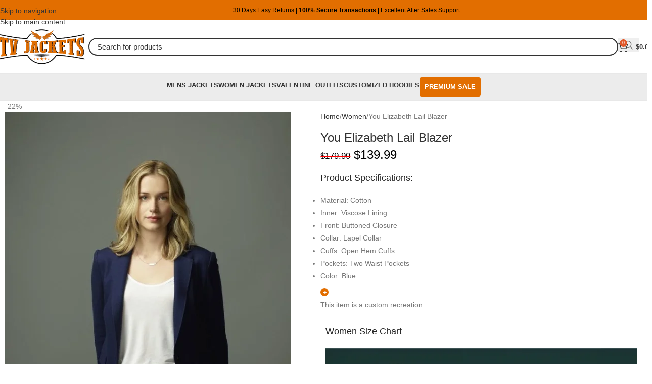

--- FILE ---
content_type: text/html; charset=UTF-8
request_url: https://www.tvjackets.com/product/you-elizabeth-lail-blazer/
body_size: 88465
content:
<!DOCTYPE html><html lang="en-US" prefix="og: https://ogp.me/ns#"><head><script data-no-optimize="1">var litespeed_docref=sessionStorage.getItem("litespeed_docref");litespeed_docref&&(Object.defineProperty(document,"referrer",{get:function(){return litespeed_docref}}),sessionStorage.removeItem("litespeed_docref"));</script> <meta name="p:domain_verify" content="c814a938e2bf793c90efc4051ab7d8b0"/><meta charset="UTF-8"><link rel="profile" href="https://gmpg.org/xfn/11"><link rel="pingback" href="https://www.tvjackets.com/xmlrpc.php"> <script id="google_gtagjs-js-consent-mode-data-layer" type="litespeed/javascript">window.dataLayer=window.dataLayer||[];function gtag(){dataLayer.push(arguments)}
gtag('consent','default',{"ad_personalization":"denied","ad_storage":"denied","ad_user_data":"denied","analytics_storage":"denied","functionality_storage":"denied","security_storage":"denied","personalization_storage":"denied","region":["AT","BE","BG","CH","CY","CZ","DE","DK","EE","ES","FI","FR","GB","GR","HR","HU","IE","IS","IT","LI","LT","LU","LV","MT","NL","NO","PL","PT","RO","SE","SI","SK"],"wait_for_update":500});window._googlesitekitConsentCategoryMap={"statistics":["analytics_storage"],"marketing":["ad_storage","ad_user_data","ad_personalization"],"functional":["functionality_storage","security_storage"],"preferences":["personalization_storage"]};window._googlesitekitConsents={"ad_personalization":"denied","ad_storage":"denied","ad_user_data":"denied","analytics_storage":"denied","functionality_storage":"denied","security_storage":"denied","personalization_storage":"denied","region":["AT","BE","BG","CH","CY","CZ","DE","DK","EE","ES","FI","FR","GB","GR","HR","HU","IE","IS","IT","LI","LT","LU","LV","MT","NL","NO","PL","PT","RO","SE","SI","SK"],"wait_for_update":500}</script> <title>You Elizabeth Lail Blazer - Women&#039;s Blazer - TV Jackets</title><meta name="description" content="You Elizabeth Lail Blazer is now available at TV Jackets. Add a smart, stylish layer to your look. Shop Now and enjoy Free Shipping on your order!"/><meta name="robots" content="follow, index, max-snippet:-1, max-video-preview:-1, max-image-preview:large"/><link rel="canonical" href="https://www.tvjackets.com/product/you-elizabeth-lail-blazer/" /><meta property="og:locale" content="en_US" /><meta property="og:type" content="product" /><meta property="og:title" content="You Elizabeth Lail Blazer - Women&#039;s Blazer - TV Jackets" /><meta property="og:description" content="You Elizabeth Lail Blazer is now available at TV Jackets. Add a smart, stylish layer to your look. Shop Now and enjoy Free Shipping on your order!" /><meta property="og:url" content="https://www.tvjackets.com/product/you-elizabeth-lail-blazer/" /><meta property="og:updated_time" content="2025-11-28T15:31:04+05:00" /><meta property="og:image" content="https://www.tvjackets.com/wp-content/uploads/2023/05/You-Elizabeth-Lail-Blazer.jpg.webp" /><meta property="og:image:secure_url" content="https://www.tvjackets.com/wp-content/uploads/2023/05/You-Elizabeth-Lail-Blazer.jpg.webp" /><meta property="og:image:width" content="600" /><meta property="og:image:height" content="800" /><meta property="og:image:alt" content="You Elizabeth Lail Blazer" /><meta property="og:image:type" content="image/webp" /><meta property="product:availability" content="instock" /><meta property="product:retailer_item_id" content="TV-F-1600" /><meta name="twitter:card" content="summary_large_image" /><meta name="twitter:title" content="You Elizabeth Lail Blazer - Women&#039;s Blazer - TV Jackets" /><meta name="twitter:description" content="You Elizabeth Lail Blazer is now available at TV Jackets. Add a smart, stylish layer to your look. Shop Now and enjoy Free Shipping on your order!" /><meta name="twitter:image" content="https://www.tvjackets.com/wp-content/uploads/2023/05/You-Elizabeth-Lail-Blazer.jpg.webp" /><meta name="twitter:label1" content="Price" /><meta name="twitter:data1" content="&#036;139.99" /><meta name="twitter:label2" content="Availability" /><meta name="twitter:data2" content="In stock" /> <script type="application/ld+json" class="rank-math-schema-pro">{"@context":"https://schema.org","@graph":[{"@type":"Place","@id":"https://www.tvjackets.com/#place","address":{"@type":"PostalAddress","streetAddress":"766 Foster Ave, Bensenville IL","postalCode":"60106","addressCountry":"United States"}},{"@type":["ClothingStore","Organization"],"@id":"https://www.tvjackets.com/#organization","name":"TV JACKETS","url":"https://www.tvjackets.com","email":"info@tvjackets.com","address":{"@type":"PostalAddress","streetAddress":"766 Foster Ave, Bensenville IL","postalCode":"60106","addressCountry":"United States"},"logo":{"@type":"ImageObject","@id":"https://www.tvjackets.com/#logo","url":"https://tvjackets.com/wp-content/uploads/2022/12/TV-jacket-logo-02.png","contentUrl":"https://tvjackets.com/wp-content/uploads/2022/12/TV-jacket-logo-02.png","inLanguage":"en-US"},"priceRange":"50$ - 500$","description":"At TVJackets, not only do we showcase a diverse collection inspired by your favorite shows, but we also specialize in creating custom jackets. TV Jackets is the perfect platform where your love for leather jackets meets the world of television-inspired fashion, bringing your wardrobe to life with unmatched exceptional craftsmanship.","location":{"@id":"https://www.tvjackets.com/#place"},"image":{"@id":"https://www.tvjackets.com/#logo"},"telephone":"+187-226-49320"},{"@type":"WebSite","@id":"https://www.tvjackets.com/#website","url":"https://www.tvjackets.com","publisher":{"@id":"https://www.tvjackets.com/#organization"},"inLanguage":"en-US"},{"@type":"ImageObject","@id":"https://www.tvjackets.com/wp-content/uploads/2023/05/You-Elizabeth-Lail-Blazer.jpg.webp","url":"https://www.tvjackets.com/wp-content/uploads/2023/05/You-Elizabeth-Lail-Blazer.jpg.webp","width":"600","height":"800","caption":"You Elizabeth Lail Blazer","inLanguage":"en-US"},{"@type":"BreadcrumbList","@id":"https://www.tvjackets.com/product/you-elizabeth-lail-blazer/#breadcrumb","itemListElement":[{"@type":"ListItem","position":"1","item":{"@id":"https://www.tvjackets.com/product/you-elizabeth-lail-blazer/","name":"You Elizabeth Lail Blazer"}}]},{"@type":"WebPage","@id":"https://www.tvjackets.com/product/you-elizabeth-lail-blazer/#webpage","url":"https://www.tvjackets.com/product/you-elizabeth-lail-blazer/","name":"You Elizabeth Lail Blazer - Women&#039;s Blazer - TV Jackets","datePublished":"2023-05-26T07:30:07+05:00","dateModified":"2025-11-28T15:31:04+05:00","isPartOf":{"@id":"https://www.tvjackets.com/#website"},"primaryImageOfPage":{"@id":"https://www.tvjackets.com/wp-content/uploads/2023/05/You-Elizabeth-Lail-Blazer.jpg.webp"},"inLanguage":"en-US","breadcrumb":{"@id":"https://www.tvjackets.com/product/you-elizabeth-lail-blazer/#breadcrumb"}},{"@type":"ProductGroup","name":"You Elizabeth Lail Blazer - Women's Blazer  - TV Jackets","description":"You Elizabeth Lail Blazer is now available at TV Jackets. Add a smart, stylish layer to your look. Shop Now and enjoy Free Shipping on your order!","sku":"TV-F-1600","category":"TV Series Jackets","mainEntityOfPage":{"@id":"https://www.tvjackets.com/product/you-elizabeth-lail-blazer/#webpage"},"image":{"@id":"https://www.tvjackets.com/wp-content/uploads/2023/05/You-Elizabeth-Lail-Blazer.jpg.webp"},"color":"Blue","url":"https://www.tvjackets.com/product/you-elizabeth-lail-blazer/","productGroupID":"TV-F-1600","variesBy":["https://schema.org/color","https://schema.org/size"],"hasVariant":[{"@type":"Product","sku":"TV-F-1600","name":"You Elizabeth Lail Blazer","description":"Product Specifications: Material: Cotton Inner: Viscose Lining Front: Buttoned Closure Collar: Lapel Collar Cuffs: Open Hem Cuffs Pockets: Two Waist Pockets Color: Blue","image":"https://www.tvjackets.com/wp-content/uploads/2023/05/You-Elizabeth-Lail-Blazer.jpg-150x150.webp","color":"blue","size":"xs","offers":{"@type":"Offer","description":"Product Specifications: Material: Cotton Inner: Viscose Lining Front: Buttoned Closure Collar: Lapel Collar Cuffs: Open Hem Cuffs Pockets: Two Waist Pockets Color: Blue","price":"139.99","priceCurrency":"USD","availability":"http://schema.org/InStock","itemCondition":"NewCondition","priceValidUntil":"2027-12-31","url":"https://www.tvjackets.com/product/you-elizabeth-lail-blazer/?attribute_pa_color=blue&amp;attribute_pa_gender=women&amp;attribute_pa_size=xs"}},{"@type":"Product","sku":"TV-F-1600","name":"You Elizabeth Lail Blazer","description":"Product Specifications: Material: Cotton Inner: Viscose Lining Front: Buttoned Closure Collar: Lapel Collar Cuffs: Open Hem Cuffs Pockets: Two Waist Pockets Color: Blue","image":"https://www.tvjackets.com/wp-content/uploads/2023/05/You-Elizabeth-Lail-Blazer.jpg-150x150.webp","color":"blue","size":"s","offers":{"@type":"Offer","description":"Product Specifications: Material: Cotton Inner: Viscose Lining Front: Buttoned Closure Collar: Lapel Collar Cuffs: Open Hem Cuffs Pockets: Two Waist Pockets Color: Blue","price":"139.99","priceCurrency":"USD","availability":"http://schema.org/InStock","itemCondition":"NewCondition","priceValidUntil":"2027-12-31","url":"https://www.tvjackets.com/product/you-elizabeth-lail-blazer/?attribute_pa_color=blue&amp;attribute_pa_gender=women&amp;attribute_pa_size=s"}},{"@type":"Product","sku":"TV-F-1600","name":"You Elizabeth Lail Blazer","description":"Product Specifications: Material: Cotton Inner: Viscose Lining Front: Buttoned Closure Collar: Lapel Collar Cuffs: Open Hem Cuffs Pockets: Two Waist Pockets Color: Blue","image":"https://www.tvjackets.com/wp-content/uploads/2023/05/You-Elizabeth-Lail-Blazer.jpg-150x150.webp","color":"blue","size":"m","offers":{"@type":"Offer","description":"Product Specifications: Material: Cotton Inner: Viscose Lining Front: Buttoned Closure Collar: Lapel Collar Cuffs: Open Hem Cuffs Pockets: Two Waist Pockets Color: Blue","price":"139.99","priceCurrency":"USD","availability":"http://schema.org/InStock","itemCondition":"NewCondition","priceValidUntil":"2027-12-31","url":"https://www.tvjackets.com/product/you-elizabeth-lail-blazer/?attribute_pa_color=blue&amp;attribute_pa_gender=women&amp;attribute_pa_size=m"}},{"@type":"Product","sku":"TV-F-1600","name":"You Elizabeth Lail Blazer","description":"Product Specifications: Material: Cotton Inner: Viscose Lining Front: Buttoned Closure Collar: Lapel Collar Cuffs: Open Hem Cuffs Pockets: Two Waist Pockets Color: Blue","image":"https://www.tvjackets.com/wp-content/uploads/2023/05/You-Elizabeth-Lail-Blazer.jpg-150x150.webp","color":"blue","size":"l","offers":{"@type":"Offer","description":"Product Specifications: Material: Cotton Inner: Viscose Lining Front: Buttoned Closure Collar: Lapel Collar Cuffs: Open Hem Cuffs Pockets: Two Waist Pockets Color: Blue","price":"139.99","priceCurrency":"USD","availability":"http://schema.org/InStock","itemCondition":"NewCondition","priceValidUntil":"2027-12-31","url":"https://www.tvjackets.com/product/you-elizabeth-lail-blazer/?attribute_pa_color=blue&amp;attribute_pa_gender=women&amp;attribute_pa_size=l"}},{"@type":"Product","sku":"TV-F-1600","name":"You Elizabeth Lail Blazer","description":"Product Specifications: Material: Cotton Inner: Viscose Lining Front: Buttoned Closure Collar: Lapel Collar Cuffs: Open Hem Cuffs Pockets: Two Waist Pockets Color: Blue","image":"https://www.tvjackets.com/wp-content/uploads/2023/05/You-Elizabeth-Lail-Blazer.jpg-150x150.webp","color":"blue","size":"xl","offers":{"@type":"Offer","description":"Product Specifications: Material: Cotton Inner: Viscose Lining Front: Buttoned Closure Collar: Lapel Collar Cuffs: Open Hem Cuffs Pockets: Two Waist Pockets Color: Blue","price":"139.99","priceCurrency":"USD","availability":"http://schema.org/InStock","itemCondition":"NewCondition","priceValidUntil":"2027-12-31","url":"https://www.tvjackets.com/product/you-elizabeth-lail-blazer/?attribute_pa_color=blue&amp;attribute_pa_gender=women&amp;attribute_pa_size=xl"}},{"@type":"Product","sku":"TV-F-1600","name":"You Elizabeth Lail Blazer","description":"Product Specifications: Material: Cotton Inner: Viscose Lining Front: Buttoned Closure Collar: Lapel Collar Cuffs: Open Hem Cuffs Pockets: Two Waist Pockets Color: Blue","image":"https://www.tvjackets.com/wp-content/uploads/2023/05/You-Elizabeth-Lail-Blazer.jpg-150x150.webp","color":"blue","size":"2xl","offers":{"@type":"Offer","description":"Product Specifications: Material: Cotton Inner: Viscose Lining Front: Buttoned Closure Collar: Lapel Collar Cuffs: Open Hem Cuffs Pockets: Two Waist Pockets Color: Blue","price":"139.99","priceCurrency":"USD","availability":"http://schema.org/InStock","itemCondition":"NewCondition","priceValidUntil":"2027-12-31","url":"https://www.tvjackets.com/product/you-elizabeth-lail-blazer/?attribute_pa_color=blue&amp;attribute_pa_gender=women&amp;attribute_pa_size=2xl"}},{"@type":"Product","sku":"TV-F-1600","name":"You Elizabeth Lail Blazer","description":"Product Specifications: Material: Cotton Inner: Viscose Lining Front: Buttoned Closure Collar: Lapel Collar Cuffs: Open Hem Cuffs Pockets: Two Waist Pockets Color: Blue","image":"https://www.tvjackets.com/wp-content/uploads/2023/05/You-Elizabeth-Lail-Blazer.jpg-150x150.webp","color":"blue","size":"3xl","offers":{"@type":"Offer","description":"Product Specifications: Material: Cotton Inner: Viscose Lining Front: Buttoned Closure Collar: Lapel Collar Cuffs: Open Hem Cuffs Pockets: Two Waist Pockets Color: Blue","price":"139.99","priceCurrency":"USD","availability":"http://schema.org/InStock","itemCondition":"NewCondition","priceValidUntil":"2027-12-31","url":"https://www.tvjackets.com/product/you-elizabeth-lail-blazer/?attribute_pa_color=blue&amp;attribute_pa_gender=women&amp;attribute_pa_size=3xl"}},{"@type":"Product","sku":"TV-F-1600","name":"You Elizabeth Lail Blazer","description":"Product Specifications: Material: Cotton Inner: Viscose Lining Front: Buttoned Closure Collar: Lapel Collar Cuffs: Open Hem Cuffs Pockets: Two Waist Pockets Color: Blue","image":"https://www.tvjackets.com/wp-content/uploads/2023/05/You-Elizabeth-Lail-Blazer.jpg-150x150.webp","color":"blue","size":"4xl","offers":{"@type":"Offer","description":"Product Specifications: Material: Cotton Inner: Viscose Lining Front: Buttoned Closure Collar: Lapel Collar Cuffs: Open Hem Cuffs Pockets: Two Waist Pockets Color: Blue","price":"139.99","priceCurrency":"USD","availability":"http://schema.org/InStock","itemCondition":"NewCondition","priceValidUntil":"2027-12-31","url":"https://www.tvjackets.com/product/you-elizabeth-lail-blazer/?attribute_pa_color=blue&amp;attribute_pa_gender=women&amp;attribute_pa_size=4xl"}}],"@id":"https://www.tvjackets.com/product/you-elizabeth-lail-blazer/#richSnippet"}]}</script> <link rel='dns-prefetch' href='//www.googletagmanager.com' /><link rel='dns-prefetch' href='//assets.pinterest.com' /><link rel='dns-prefetch' href='//fonts.googleapis.com' /><link rel="alternate" type="application/rss+xml" title="TV JACKETS &raquo; Feed" href="https://www.tvjackets.com/feed/" /><link rel="alternate" type="application/rss+xml" title="TV JACKETS &raquo; Comments Feed" href="https://www.tvjackets.com/comments/feed/" /><link rel="alternate" type="application/rss+xml" title="TV JACKETS &raquo; You Elizabeth Lail Blazer Comments Feed" href="https://www.tvjackets.com/product/you-elizabeth-lail-blazer/feed/" /><link rel="alternate" title="oEmbed (JSON)" type="application/json+oembed" href="https://www.tvjackets.com/wp-json/oembed/1.0/embed?url=https%3A%2F%2Fwww.tvjackets.com%2Fproduct%2Fyou-elizabeth-lail-blazer%2F" /><link rel="alternate" title="oEmbed (XML)" type="text/xml+oembed" href="https://www.tvjackets.com/wp-json/oembed/1.0/embed?url=https%3A%2F%2Fwww.tvjackets.com%2Fproduct%2Fyou-elizabeth-lail-blazer%2F&#038;format=xml" /><style id='wp-img-auto-sizes-contain-inline-css' type='text/css'>img:is([sizes=auto i],[sizes^="auto," i]){contain-intrinsic-size:3000px 1500px}
/*# sourceURL=wp-img-auto-sizes-contain-inline-css */</style><link data-optimized="2" rel="stylesheet" href="https://www.tvjackets.com/wp-content/litespeed/css/73abef5557b9a78ff7f12f924f8559f7.css?ver=e0a83" /><style id='global-styles-inline-css' type='text/css'>:root{--wp--preset--aspect-ratio--square: 1;--wp--preset--aspect-ratio--4-3: 4/3;--wp--preset--aspect-ratio--3-4: 3/4;--wp--preset--aspect-ratio--3-2: 3/2;--wp--preset--aspect-ratio--2-3: 2/3;--wp--preset--aspect-ratio--16-9: 16/9;--wp--preset--aspect-ratio--9-16: 9/16;--wp--preset--color--black: #000000;--wp--preset--color--cyan-bluish-gray: #abb8c3;--wp--preset--color--white: #ffffff;--wp--preset--color--pale-pink: #f78da7;--wp--preset--color--vivid-red: #cf2e2e;--wp--preset--color--luminous-vivid-orange: #ff6900;--wp--preset--color--luminous-vivid-amber: #fcb900;--wp--preset--color--light-green-cyan: #7bdcb5;--wp--preset--color--vivid-green-cyan: #00d084;--wp--preset--color--pale-cyan-blue: #8ed1fc;--wp--preset--color--vivid-cyan-blue: #0693e3;--wp--preset--color--vivid-purple: #9b51e0;--wp--preset--gradient--vivid-cyan-blue-to-vivid-purple: linear-gradient(135deg,rgb(6,147,227) 0%,rgb(155,81,224) 100%);--wp--preset--gradient--light-green-cyan-to-vivid-green-cyan: linear-gradient(135deg,rgb(122,220,180) 0%,rgb(0,208,130) 100%);--wp--preset--gradient--luminous-vivid-amber-to-luminous-vivid-orange: linear-gradient(135deg,rgb(252,185,0) 0%,rgb(255,105,0) 100%);--wp--preset--gradient--luminous-vivid-orange-to-vivid-red: linear-gradient(135deg,rgb(255,105,0) 0%,rgb(207,46,46) 100%);--wp--preset--gradient--very-light-gray-to-cyan-bluish-gray: linear-gradient(135deg,rgb(238,238,238) 0%,rgb(169,184,195) 100%);--wp--preset--gradient--cool-to-warm-spectrum: linear-gradient(135deg,rgb(74,234,220) 0%,rgb(151,120,209) 20%,rgb(207,42,186) 40%,rgb(238,44,130) 60%,rgb(251,105,98) 80%,rgb(254,248,76) 100%);--wp--preset--gradient--blush-light-purple: linear-gradient(135deg,rgb(255,206,236) 0%,rgb(152,150,240) 100%);--wp--preset--gradient--blush-bordeaux: linear-gradient(135deg,rgb(254,205,165) 0%,rgb(254,45,45) 50%,rgb(107,0,62) 100%);--wp--preset--gradient--luminous-dusk: linear-gradient(135deg,rgb(255,203,112) 0%,rgb(199,81,192) 50%,rgb(65,88,208) 100%);--wp--preset--gradient--pale-ocean: linear-gradient(135deg,rgb(255,245,203) 0%,rgb(182,227,212) 50%,rgb(51,167,181) 100%);--wp--preset--gradient--electric-grass: linear-gradient(135deg,rgb(202,248,128) 0%,rgb(113,206,126) 100%);--wp--preset--gradient--midnight: linear-gradient(135deg,rgb(2,3,129) 0%,rgb(40,116,252) 100%);--wp--preset--font-size--small: 13px;--wp--preset--font-size--medium: 20px;--wp--preset--font-size--large: 36px;--wp--preset--font-size--x-large: 42px;--wp--preset--spacing--20: 0.44rem;--wp--preset--spacing--30: 0.67rem;--wp--preset--spacing--40: 1rem;--wp--preset--spacing--50: 1.5rem;--wp--preset--spacing--60: 2.25rem;--wp--preset--spacing--70: 3.38rem;--wp--preset--spacing--80: 5.06rem;--wp--preset--shadow--natural: 6px 6px 9px rgba(0, 0, 0, 0.2);--wp--preset--shadow--deep: 12px 12px 50px rgba(0, 0, 0, 0.4);--wp--preset--shadow--sharp: 6px 6px 0px rgba(0, 0, 0, 0.2);--wp--preset--shadow--outlined: 6px 6px 0px -3px rgb(255, 255, 255), 6px 6px rgb(0, 0, 0);--wp--preset--shadow--crisp: 6px 6px 0px rgb(0, 0, 0);}:where(body) { margin: 0; }.wp-site-blocks > .alignleft { float: left; margin-right: 2em; }.wp-site-blocks > .alignright { float: right; margin-left: 2em; }.wp-site-blocks > .aligncenter { justify-content: center; margin-left: auto; margin-right: auto; }:where(.is-layout-flex){gap: 0.5em;}:where(.is-layout-grid){gap: 0.5em;}.is-layout-flow > .alignleft{float: left;margin-inline-start: 0;margin-inline-end: 2em;}.is-layout-flow > .alignright{float: right;margin-inline-start: 2em;margin-inline-end: 0;}.is-layout-flow > .aligncenter{margin-left: auto !important;margin-right: auto !important;}.is-layout-constrained > .alignleft{float: left;margin-inline-start: 0;margin-inline-end: 2em;}.is-layout-constrained > .alignright{float: right;margin-inline-start: 2em;margin-inline-end: 0;}.is-layout-constrained > .aligncenter{margin-left: auto !important;margin-right: auto !important;}.is-layout-constrained > :where(:not(.alignleft):not(.alignright):not(.alignfull)){margin-left: auto !important;margin-right: auto !important;}body .is-layout-flex{display: flex;}.is-layout-flex{flex-wrap: wrap;align-items: center;}.is-layout-flex > :is(*, div){margin: 0;}body .is-layout-grid{display: grid;}.is-layout-grid > :is(*, div){margin: 0;}body{padding-top: 0px;padding-right: 0px;padding-bottom: 0px;padding-left: 0px;}a:where(:not(.wp-element-button)){text-decoration: none;}:root :where(.wp-element-button, .wp-block-button__link){background-color: #32373c;border-width: 0;color: #fff;font-family: inherit;font-size: inherit;font-style: inherit;font-weight: inherit;letter-spacing: inherit;line-height: inherit;padding-top: calc(0.667em + 2px);padding-right: calc(1.333em + 2px);padding-bottom: calc(0.667em + 2px);padding-left: calc(1.333em + 2px);text-decoration: none;text-transform: inherit;}.has-black-color{color: var(--wp--preset--color--black) !important;}.has-cyan-bluish-gray-color{color: var(--wp--preset--color--cyan-bluish-gray) !important;}.has-white-color{color: var(--wp--preset--color--white) !important;}.has-pale-pink-color{color: var(--wp--preset--color--pale-pink) !important;}.has-vivid-red-color{color: var(--wp--preset--color--vivid-red) !important;}.has-luminous-vivid-orange-color{color: var(--wp--preset--color--luminous-vivid-orange) !important;}.has-luminous-vivid-amber-color{color: var(--wp--preset--color--luminous-vivid-amber) !important;}.has-light-green-cyan-color{color: var(--wp--preset--color--light-green-cyan) !important;}.has-vivid-green-cyan-color{color: var(--wp--preset--color--vivid-green-cyan) !important;}.has-pale-cyan-blue-color{color: var(--wp--preset--color--pale-cyan-blue) !important;}.has-vivid-cyan-blue-color{color: var(--wp--preset--color--vivid-cyan-blue) !important;}.has-vivid-purple-color{color: var(--wp--preset--color--vivid-purple) !important;}.has-black-background-color{background-color: var(--wp--preset--color--black) !important;}.has-cyan-bluish-gray-background-color{background-color: var(--wp--preset--color--cyan-bluish-gray) !important;}.has-white-background-color{background-color: var(--wp--preset--color--white) !important;}.has-pale-pink-background-color{background-color: var(--wp--preset--color--pale-pink) !important;}.has-vivid-red-background-color{background-color: var(--wp--preset--color--vivid-red) !important;}.has-luminous-vivid-orange-background-color{background-color: var(--wp--preset--color--luminous-vivid-orange) !important;}.has-luminous-vivid-amber-background-color{background-color: var(--wp--preset--color--luminous-vivid-amber) !important;}.has-light-green-cyan-background-color{background-color: var(--wp--preset--color--light-green-cyan) !important;}.has-vivid-green-cyan-background-color{background-color: var(--wp--preset--color--vivid-green-cyan) !important;}.has-pale-cyan-blue-background-color{background-color: var(--wp--preset--color--pale-cyan-blue) !important;}.has-vivid-cyan-blue-background-color{background-color: var(--wp--preset--color--vivid-cyan-blue) !important;}.has-vivid-purple-background-color{background-color: var(--wp--preset--color--vivid-purple) !important;}.has-black-border-color{border-color: var(--wp--preset--color--black) !important;}.has-cyan-bluish-gray-border-color{border-color: var(--wp--preset--color--cyan-bluish-gray) !important;}.has-white-border-color{border-color: var(--wp--preset--color--white) !important;}.has-pale-pink-border-color{border-color: var(--wp--preset--color--pale-pink) !important;}.has-vivid-red-border-color{border-color: var(--wp--preset--color--vivid-red) !important;}.has-luminous-vivid-orange-border-color{border-color: var(--wp--preset--color--luminous-vivid-orange) !important;}.has-luminous-vivid-amber-border-color{border-color: var(--wp--preset--color--luminous-vivid-amber) !important;}.has-light-green-cyan-border-color{border-color: var(--wp--preset--color--light-green-cyan) !important;}.has-vivid-green-cyan-border-color{border-color: var(--wp--preset--color--vivid-green-cyan) !important;}.has-pale-cyan-blue-border-color{border-color: var(--wp--preset--color--pale-cyan-blue) !important;}.has-vivid-cyan-blue-border-color{border-color: var(--wp--preset--color--vivid-cyan-blue) !important;}.has-vivid-purple-border-color{border-color: var(--wp--preset--color--vivid-purple) !important;}.has-vivid-cyan-blue-to-vivid-purple-gradient-background{background: var(--wp--preset--gradient--vivid-cyan-blue-to-vivid-purple) !important;}.has-light-green-cyan-to-vivid-green-cyan-gradient-background{background: var(--wp--preset--gradient--light-green-cyan-to-vivid-green-cyan) !important;}.has-luminous-vivid-amber-to-luminous-vivid-orange-gradient-background{background: var(--wp--preset--gradient--luminous-vivid-amber-to-luminous-vivid-orange) !important;}.has-luminous-vivid-orange-to-vivid-red-gradient-background{background: var(--wp--preset--gradient--luminous-vivid-orange-to-vivid-red) !important;}.has-very-light-gray-to-cyan-bluish-gray-gradient-background{background: var(--wp--preset--gradient--very-light-gray-to-cyan-bluish-gray) !important;}.has-cool-to-warm-spectrum-gradient-background{background: var(--wp--preset--gradient--cool-to-warm-spectrum) !important;}.has-blush-light-purple-gradient-background{background: var(--wp--preset--gradient--blush-light-purple) !important;}.has-blush-bordeaux-gradient-background{background: var(--wp--preset--gradient--blush-bordeaux) !important;}.has-luminous-dusk-gradient-background{background: var(--wp--preset--gradient--luminous-dusk) !important;}.has-pale-ocean-gradient-background{background: var(--wp--preset--gradient--pale-ocean) !important;}.has-electric-grass-gradient-background{background: var(--wp--preset--gradient--electric-grass) !important;}.has-midnight-gradient-background{background: var(--wp--preset--gradient--midnight) !important;}.has-small-font-size{font-size: var(--wp--preset--font-size--small) !important;}.has-medium-font-size{font-size: var(--wp--preset--font-size--medium) !important;}.has-large-font-size{font-size: var(--wp--preset--font-size--large) !important;}.has-x-large-font-size{font-size: var(--wp--preset--font-size--x-large) !important;}
:where(.wp-block-post-template.is-layout-flex){gap: 1.25em;}:where(.wp-block-post-template.is-layout-grid){gap: 1.25em;}
:where(.wp-block-term-template.is-layout-flex){gap: 1.25em;}:where(.wp-block-term-template.is-layout-grid){gap: 1.25em;}
:where(.wp-block-columns.is-layout-flex){gap: 2em;}:where(.wp-block-columns.is-layout-grid){gap: 2em;}
:root :where(.wp-block-pullquote){font-size: 1.5em;line-height: 1.6;}
/*# sourceURL=global-styles-inline-css */</style><style id='woocommerce-inline-inline-css' type='text/css'>.woocommerce form .form-row .required { visibility: visible; }
/*# sourceURL=woocommerce-inline-inline-css */</style><style id='wpcot-frontend-inline-css' type='text/css'>.wpcot-tips .wpcot-tip .wpcot-tip-values .wpcot-tip-value:hover > span, .wpcot-tips .wpcot-tip .wpcot-tip-values .wpcot-tip-value.active > span, .wpcot-tips .wpcot-tip .wpcot-tip-values .wpcot-tip-value-custom:hover > span, .wpcot-tips .wpcot-tip .wpcot-tip-values .wpcot-tip-value-custom.active > span, .wpcot-tips .wpcot-tip .wpcot-tip-custom .wpcot-tip-custom-form input[type=button]:hover {background-color: #e26e00;} .wpcot-tips .wpcot-tip .wpcot-tip-values .wpcot-tip-value:hover, .wpcot-tips .wpcot-tip .wpcot-tip-values .wpcot-tip-value.active, .wpcot-tips .wpcot-tip .wpcot-tip-values .wpcot-tip-value-custom:hover, .wpcot-tips .wpcot-tip .wpcot-tip-values .wpcot-tip-value-custom.active {border-color: #e26e00;}
/*# sourceURL=wpcot-frontend-inline-css */</style><link rel='stylesheet' id='wprevpro_w3-css' href='https://www.tvjackets.com/wp-content/plugins/wp-review-slider-pro/public/css/wprevpro_w3.css?ver=12.0.0' type='text/css' media='all' /><link rel='stylesheet' id='elementor-icons-shared-0-css' href='https://www.tvjackets.com/wp-content/plugins/elementor/assets/lib/font-awesome/css/fontawesome.min.css?ver=5.15.3' type='text/css' media='all' /><link rel='stylesheet' id='elementor-icons-fa-solid-css' href='https://www.tvjackets.com/wp-content/plugins/elementor/assets/lib/font-awesome/css/solid.min.css?ver=5.15.3' type='text/css' media='all' /><link rel='stylesheet' id='elementor-icons-fa-brands-css' href='https://www.tvjackets.com/wp-content/plugins/elementor/assets/lib/font-awesome/css/brands.min.css?ver=5.15.3' type='text/css' media='all' /><link rel='stylesheet' id='elementor-icons-fa-regular-css' href='https://www.tvjackets.com/wp-content/plugins/elementor/assets/lib/font-awesome/css/regular.min.css?ver=5.15.3' type='text/css' media='all' /> <script id="woocommerce-google-analytics-integration-gtag-js-after" type="litespeed/javascript">window.dataLayer=window.dataLayer||[];function gtag(){dataLayer.push(arguments)}
for(const mode of[{"analytics_storage":"denied","ad_storage":"denied","ad_user_data":"denied","ad_personalization":"denied","region":["AT","BE","BG","HR","CY","CZ","DK","EE","FI","FR","DE","GR","HU","IS","IE","IT","LV","LI","LT","LU","MT","NL","NO","PL","PT","RO","SK","SI","ES","SE","GB","CH"]}]||[]){gtag("consent","default",{"wait_for_update":500,...mode})}
gtag("js",new Date());gtag("set","developer_id.dOGY3NW",!0);gtag("config","G-K5G0GG5DT3",{"track_404":!0,"allow_google_signals":!0,"logged_in":!1,"linker":{"domains":[],"allow_incoming":!1},"custom_map":{"dimension1":"logged_in"}})</script> <script id="wc-add-to-cart-js-extra" type="litespeed/javascript">var wc_add_to_cart_params={"ajax_url":"/wp-admin/admin-ajax.php","wc_ajax_url":"/?wc-ajax=%%endpoint%%","i18n_view_cart":"View cart","cart_url":"https://www.tvjackets.com/cart/","is_cart":"","cart_redirect_after_add":"no"}</script> <script id="wc-single-product-js-extra" type="litespeed/javascript">var wc_single_product_params={"i18n_required_rating_text":"Please select a rating","i18n_rating_options":["1 of 5 stars","2 of 5 stars","3 of 5 stars","4 of 5 stars","5 of 5 stars"],"i18n_product_gallery_trigger_text":"View full-screen image gallery","review_rating_required":"yes","flexslider":{"rtl":!1,"animation":"slide","smoothHeight":!0,"directionNav":!1,"controlNav":"thumbnails","slideshow":!1,"animationSpeed":500,"animationLoop":!1,"allowOneSlide":!1},"zoom_enabled":"","zoom_options":[],"photoswipe_enabled":"","photoswipe_options":{"shareEl":!1,"closeOnScroll":!1,"history":!1,"hideAnimationDuration":0,"showAnimationDuration":0},"flexslider_enabled":""}</script> <script id="woocommerce-js-extra" type="litespeed/javascript">var woocommerce_params={"ajax_url":"/wp-admin/admin-ajax.php","wc_ajax_url":"/?wc-ajax=%%endpoint%%","i18n_password_show":"Show password","i18n_password_hide":"Hide password"}</script> <script id="WCPAY_ASSETS-js-extra" type="litespeed/javascript">var wcpayAssets={"url":"https://www.tvjackets.com/wp-content/plugins/woocommerce-payments/dist/"}</script> <script id="wpm-js-extra" type="litespeed/javascript">var wpm={"ajax_url":"https://www.tvjackets.com/wp-admin/admin-ajax.php","root":"https://www.tvjackets.com/wp-json/","nonce_wp_rest":"b30ab1d467","nonce_ajax":"b6c62277d9"}</script> <script id="wp-review-slider-pro_plublic-min-js-extra" type="litespeed/javascript">var wprevpublicjs_script_vars={"wpfb_nonce":"3b8dc29243","wpfb_ajaxurl":"https://www.tvjackets.com/wp-admin/admin-ajax.php","wprevpluginsurl":"https://www.tvjackets.com/wp-content/plugins/wp-review-slider-pro","page_id":"25527"}</script> <link rel="https://api.w.org/" href="https://www.tvjackets.com/wp-json/" /><link rel="alternate" title="JSON" type="application/json" href="https://www.tvjackets.com/wp-json/wp/v2/product/25527" /><link rel="EditURI" type="application/rsd+xml" title="RSD" href="https://www.tvjackets.com/xmlrpc.php?rsd" /><link rel='shortlink' href='https://www.tvjackets.com/?p=25527' /><meta name="generator" content="Site Kit by Google 1.170.0" /> <script type="litespeed/javascript">(function(c,l,a,r,i,t,y){c[a]=c[a]||function(){(c[a].q=c[a].q||[]).push(arguments)};t=l.createElement(r);t.async=1;t.src="https://www.clarity.ms/tag/"+i+"?ref=wordpress";y=l.getElementsByTagName(r)[0];y.parentNode.insertBefore(t,y)})(window,document,"clarity","script","trl1s0b8le")</script> <meta name="p:domain_verify" content="c814a938e2bf793c90efc4051ab7d8b0"/><meta property="og:url" content="https://www.tvjackets.com/product/you-elizabeth-lail-blazer/" /><meta property="og:site_name" content="TV JACKETS" /><meta property="og:type" content="og:product" /><meta property="og:title" content="You Elizabeth Lail Blazer" /><meta property="og:image" content="https://www.tvjackets.com/wp-content/uploads/2023/05/You-Elizabeth-Lail-Blazer.jpg.webp" /><meta property="product:price:currency" content="USD" /><meta property="product:price:amount" content="139.99" /><meta property="og:price:standard_amount" content="" /><meta property="og:description" content="Product Specifications:Material: Cotton
Inner: Viscose Lining
Front: Buttoned Closure
Collar: Lapel Collar
Cuffs: Open Hem Cuffs
Pockets: Two Waist Pockets
Color: Blue" /><meta property="og:availability" content="instock" /><style>.dgwt-wcas-ico-magnifier,.dgwt-wcas-ico-magnifier-handler{max-width:20px}.dgwt-wcas-search-wrapp{max-width:700px}</style><meta name="viewport" content="width=device-width, initial-scale=1">
<noscript><style>.woocommerce-product-gallery{ opacity: 1 !important; }</style></noscript><meta name="google-site-verification" content="JoJMYnPTReYDgUgbN0rIXmD6mUErJ2udU1eBtM5rm6Y"><meta name="generator" content="Elementor 3.34.2; features: additional_custom_breakpoints; settings: css_print_method-external, google_font-enabled, font_display-swap"> <script type="litespeed/javascript">window.wpmDataLayer=window.wpmDataLayer||{};window.wpmDataLayer=Object.assign(window.wpmDataLayer,{"cart":{},"cart_item_keys":{},"version":{"number":"1.54.1","pro":!1,"eligible_for_updates":!1,"distro":"fms","beta":!1,"show":!0},"pixels":{"google":{"linker":{"settings":null},"user_id":!1,"ads":{"conversion_ids":{"AW-16882633781":"wvg9COWYlaAaELWYovI-"},"dynamic_remarketing":{"status":!0,"id_type":"post_id","send_events_with_parent_ids":!0},"google_business_vertical":"retail","phone_conversion_number":"","phone_conversion_label":""},"tag_id":"AW-16882633781","tag_id_suppressed":[],"tag_gateway":{"measurement_path":""},"tcf_support":!1,"consent_mode":{"is_active":!0,"wait_for_update":500,"ads_data_redaction":!1,"url_passthrough":!0}}},"shop":{"list_name":"Product | You Elizabeth Lail Blazer","list_id":"product_you-elizabeth-lail-blazer","page_type":"product","product_type":"variable","currency":"USD","selectors":{"addToCart":[],"beginCheckout":[]},"order_duplication_prevention":!0,"view_item_list_trigger":{"test_mode":!1,"background_color":"green","opacity":0.5,"repeat":!0,"timeout":1000,"threshold":0.8},"variations_output":!0,"session_active":!1},"page":{"id":25527,"title":"You Elizabeth Lail Blazer","type":"product","categories":[],"parent":{"id":0,"title":"You Elizabeth Lail Blazer","type":"product","categories":[]}},"general":{"user_logged_in":!1,"scroll_tracking_thresholds":[],"page_id":25527,"exclude_domains":[],"server_2_server":{"active":!1,"user_agent_exclude_patterns":[],"ip_exclude_list":[],"pageview_event_s2s":{"is_active":!1,"pixels":[]}},"consent_management":{"explicit_consent":!1},"lazy_load_pmw":!1,"chunk_base_path":"https://www.tvjackets.com/wp-content/plugins/woocommerce-google-adwords-conversion-tracking-tag/js/public/free/","modules":{"load_deprecated_functions":!0}}})</script> <meta name="pm-dataLayer-meta" content="25527" class="wpmProductId"
data-id="25527"> <script type="litespeed/javascript">(window.wpmDataLayer=window.wpmDataLayer||{}).products=window.wpmDataLayer.products||{};window.wpmDataLayer.products[25527]={"id":"25527","sku":"TV-F-1600","price":139.99,"brand":"","quantity":1,"dyn_r_ids":{"post_id":"25527","sku":"TV-F-1600","gpf":"woocommerce_gpf_25527","gla":"gla_25527"},"is_variable":!0,"type":"variable","name":"You Elizabeth Lail Blazer","category":["TV Series Jackets","Women"],"is_variation":!1}</script> <meta name="pm-dataLayer-meta" content="79734" class="wpmProductId"
data-id="79734"> <script type="litespeed/javascript">(window.wpmDataLayer=window.wpmDataLayer||{}).products=window.wpmDataLayer.products||{};window.wpmDataLayer.products[79734]={"id":"79734","sku":"TV-F-1600","price":139.99,"brand":"","quantity":1,"dyn_r_ids":{"post_id":"79734","sku":"TV-F-1600","gpf":"woocommerce_gpf_79734","gla":"gla_79734"},"is_variable":!1,"type":"variation","name":"You Elizabeth Lail Blazer","parent_id_dyn_r_ids":{"post_id":"25527","sku":"TV-F-1600","gpf":"woocommerce_gpf_25527","gla":"gla_25527"},"parent_id":25527,"category":["TV Series Jackets","Women"],"variant":"Color: blue | Gender: women | Size: xs","is_variation":!0}</script> <meta name="pm-dataLayer-meta" content="79735" class="wpmProductId"
data-id="79735"> <script type="litespeed/javascript">(window.wpmDataLayer=window.wpmDataLayer||{}).products=window.wpmDataLayer.products||{};window.wpmDataLayer.products[79735]={"id":"79735","sku":"TV-F-1600","price":139.99,"brand":"","quantity":1,"dyn_r_ids":{"post_id":"79735","sku":"TV-F-1600","gpf":"woocommerce_gpf_79735","gla":"gla_79735"},"is_variable":!1,"type":"variation","name":"You Elizabeth Lail Blazer","parent_id_dyn_r_ids":{"post_id":"25527","sku":"TV-F-1600","gpf":"woocommerce_gpf_25527","gla":"gla_25527"},"parent_id":25527,"category":["TV Series Jackets","Women"],"variant":"Color: blue | Gender: women | Size: s","is_variation":!0}</script> <meta name="pm-dataLayer-meta" content="79736" class="wpmProductId"
data-id="79736"> <script type="litespeed/javascript">(window.wpmDataLayer=window.wpmDataLayer||{}).products=window.wpmDataLayer.products||{};window.wpmDataLayer.products[79736]={"id":"79736","sku":"TV-F-1600","price":139.99,"brand":"","quantity":1,"dyn_r_ids":{"post_id":"79736","sku":"TV-F-1600","gpf":"woocommerce_gpf_79736","gla":"gla_79736"},"is_variable":!1,"type":"variation","name":"You Elizabeth Lail Blazer","parent_id_dyn_r_ids":{"post_id":"25527","sku":"TV-F-1600","gpf":"woocommerce_gpf_25527","gla":"gla_25527"},"parent_id":25527,"category":["TV Series Jackets","Women"],"variant":"Color: blue | Gender: women | Size: m","is_variation":!0}</script> <meta name="pm-dataLayer-meta" content="79737" class="wpmProductId"
data-id="79737"> <script type="litespeed/javascript">(window.wpmDataLayer=window.wpmDataLayer||{}).products=window.wpmDataLayer.products||{};window.wpmDataLayer.products[79737]={"id":"79737","sku":"TV-F-1600","price":139.99,"brand":"","quantity":1,"dyn_r_ids":{"post_id":"79737","sku":"TV-F-1600","gpf":"woocommerce_gpf_79737","gla":"gla_79737"},"is_variable":!1,"type":"variation","name":"You Elizabeth Lail Blazer","parent_id_dyn_r_ids":{"post_id":"25527","sku":"TV-F-1600","gpf":"woocommerce_gpf_25527","gla":"gla_25527"},"parent_id":25527,"category":["TV Series Jackets","Women"],"variant":"Color: blue | Gender: women | Size: l","is_variation":!0}</script> <meta name="pm-dataLayer-meta" content="79738" class="wpmProductId"
data-id="79738"> <script type="litespeed/javascript">(window.wpmDataLayer=window.wpmDataLayer||{}).products=window.wpmDataLayer.products||{};window.wpmDataLayer.products[79738]={"id":"79738","sku":"TV-F-1600","price":139.99,"brand":"","quantity":1,"dyn_r_ids":{"post_id":"79738","sku":"TV-F-1600","gpf":"woocommerce_gpf_79738","gla":"gla_79738"},"is_variable":!1,"type":"variation","name":"You Elizabeth Lail Blazer","parent_id_dyn_r_ids":{"post_id":"25527","sku":"TV-F-1600","gpf":"woocommerce_gpf_25527","gla":"gla_25527"},"parent_id":25527,"category":["TV Series Jackets","Women"],"variant":"Color: blue | Gender: women | Size: xl","is_variation":!0}</script> <meta name="pm-dataLayer-meta" content="79739" class="wpmProductId"
data-id="79739"> <script type="litespeed/javascript">(window.wpmDataLayer=window.wpmDataLayer||{}).products=window.wpmDataLayer.products||{};window.wpmDataLayer.products[79739]={"id":"79739","sku":"TV-F-1600","price":139.99,"brand":"","quantity":1,"dyn_r_ids":{"post_id":"79739","sku":"TV-F-1600","gpf":"woocommerce_gpf_79739","gla":"gla_79739"},"is_variable":!1,"type":"variation","name":"You Elizabeth Lail Blazer","parent_id_dyn_r_ids":{"post_id":"25527","sku":"TV-F-1600","gpf":"woocommerce_gpf_25527","gla":"gla_25527"},"parent_id":25527,"category":["TV Series Jackets","Women"],"variant":"Color: blue | Gender: women | Size: 2xl","is_variation":!0}</script> <meta name="pm-dataLayer-meta" content="79740" class="wpmProductId"
data-id="79740"> <script type="litespeed/javascript">(window.wpmDataLayer=window.wpmDataLayer||{}).products=window.wpmDataLayer.products||{};window.wpmDataLayer.products[79740]={"id":"79740","sku":"TV-F-1600","price":139.99,"brand":"","quantity":1,"dyn_r_ids":{"post_id":"79740","sku":"TV-F-1600","gpf":"woocommerce_gpf_79740","gla":"gla_79740"},"is_variable":!1,"type":"variation","name":"You Elizabeth Lail Blazer","parent_id_dyn_r_ids":{"post_id":"25527","sku":"TV-F-1600","gpf":"woocommerce_gpf_25527","gla":"gla_25527"},"parent_id":25527,"category":["TV Series Jackets","Women"],"variant":"Color: blue | Gender: women | Size: 3xl","is_variation":!0}</script> <meta name="pm-dataLayer-meta" content="79741" class="wpmProductId"
data-id="79741"> <script type="litespeed/javascript">(window.wpmDataLayer=window.wpmDataLayer||{}).products=window.wpmDataLayer.products||{};window.wpmDataLayer.products[79741]={"id":"79741","sku":"TV-F-1600","price":139.99,"brand":"","quantity":1,"dyn_r_ids":{"post_id":"79741","sku":"TV-F-1600","gpf":"woocommerce_gpf_79741","gla":"gla_79741"},"is_variable":!1,"type":"variation","name":"You Elizabeth Lail Blazer","parent_id_dyn_r_ids":{"post_id":"25527","sku":"TV-F-1600","gpf":"woocommerce_gpf_25527","gla":"gla_25527"},"parent_id":25527,"category":["TV Series Jackets","Women"],"variant":"Color: blue | Gender: women | Size: 4xl","is_variation":!0}</script> <style>.e-con.e-parent:nth-of-type(n+4):not(.e-lazyloaded):not(.e-no-lazyload),
				.e-con.e-parent:nth-of-type(n+4):not(.e-lazyloaded):not(.e-no-lazyload) * {
					background-image: none !important;
				}
				@media screen and (max-height: 1024px) {
					.e-con.e-parent:nth-of-type(n+3):not(.e-lazyloaded):not(.e-no-lazyload),
					.e-con.e-parent:nth-of-type(n+3):not(.e-lazyloaded):not(.e-no-lazyload) * {
						background-image: none !important;
					}
				}
				@media screen and (max-height: 640px) {
					.e-con.e-parent:nth-of-type(n+2):not(.e-lazyloaded):not(.e-no-lazyload),
					.e-con.e-parent:nth-of-type(n+2):not(.e-lazyloaded):not(.e-no-lazyload) * {
						background-image: none !important;
					}
				}</style> <script type="litespeed/javascript">(function(w,d,s,l,i){w[l]=w[l]||[];w[l].push({'gtm.start':new Date().getTime(),event:'gtm.js'});var f=d.getElementsByTagName(s)[0],j=d.createElement(s),dl=l!='dataLayer'?'&l='+l:'';j.async=!0;j.src='https://www.googletagmanager.com/gtm.js?id='+i+dl;f.parentNode.insertBefore(j,f)})(window,document,'script','dataLayer','GTM-TVSBSX3M')</script> <link rel="icon" href="https://www.tvjackets.com/wp-content/uploads/2025/04/cropped-tv-logo-32x32.webp" sizes="32x32" /><link rel="icon" href="https://www.tvjackets.com/wp-content/uploads/2025/04/cropped-tv-logo-192x192.webp" sizes="192x192" /><link rel="apple-touch-icon" href="https://www.tvjackets.com/wp-content/uploads/2025/04/cropped-tv-logo-180x180.webp" /><meta name="msapplication-TileImage" content="https://www.tvjackets.com/wp-content/uploads/2025/04/cropped-tv-logo-270x270.webp" /><style type="text/css" id="wp-custom-css">.elementor-section.wd-section-stretch>.elementor-container {
    max-width: 100%;
}
/*-- 
 * .product-template-default p, .product-template-default h4 , .product-template-default ul, .product-template-default h5, .product-template-default a , .product-template-default li,.product-template-default h2{
	color:#333333;
}
.product-template-default h2:first-child, .product_meta{
	display:none !important;
}
.product-template-default h2 {
	font-size:18px;
}
.product-template-default .wd-section-stretch{
	    left: 0px;
    width: 100%;
    position: relative;
    right: 0;
    min-width: 100%;
}
--*/
.product--wrapper span{
	display:none;
}
 /*.star-rating[role="img"], .archive{
    display: none ;
}*/   
 
.wd-product .price {
    display: block;
    margin-bottom: 6px;
}
.menu-item-13069 a {
	    width: 68px;
}
.menu-item-13069 a span {
	   margin:0 auto;
}
/* #menu-main-main li a:hover{
	    color: #ff0d0d !important;
   background-color: transparent !important;
} */
/* .whb-header-bottom-inner .wd-nav[class*=wd-style-]>li:hover>a {
    color: #ff0d0d !important;
   background-color: transparent !important;
} */
.home .star-rating[role="img"] , .archive .star-rating[role="img"],
.single .star-rating[role="img"]
{
	display:none !important;
}
footer .wd-sub-menu li>a {    
    text-align: left;
    display: block;
    border-bottom: 1px solid #cccccc8c;
}

.slickwprev-dots,.slickwprev-arrow,.miscpiclink{
	display:none !important;
}
[class*="wd-swatches"].wd-shape-round .wd-swatch {
    border-radius: 0em !important;
}
.indrevtxt br{
	display:none !important
}

.marquee {

  }
            
.marquee p {
        line-height: 15px;
    font-size: 12px;
    position: relative;
    top: 3px;            
                
	text-align: center;
                -moz-transform: translateX(100%);
                -webkit-transform: translateX(100%);
                transform: translateX(100%);
                -moz-animation: scroll-left 2s linear infinite;
                -webkit-animation: scroll-left 2s linear infinite;
                animation: scroll-left 20s linear infinite;
            }
  
            @-moz-keyframes scroll-left {
                0% {
                    -moz-transform: translateX(100%);
                }
                100% {
                    -moz-transform: translateX(-100%);
                }
            }
            
            @-webkit-keyframes scroll-left {
                0% {
                    -webkit-transform: translateX(100%);
                }
                100% {
                    -webkit-transform: translateX(-100%);
                }
            }
            
            @keyframes scroll-left {
                0% {
                    -moz-transform: translateX(100%);
                    -webkit-transform: translateX(100%);
                    transform: translateX(100%);
                }
                100% {
                    -moz-transform: translateX(-100%);
                    -webkit-transform: translateX(-100%);
                    transform: translateX(-100%);
                }
            }


.home #wprev-slider-1 .wprev_preview_bg1_T8{
	background: transparent;
    border: 0;
}
.odprocess a{
	display:none;
}

.odprocess .box-style-shadow {    
    height: 231px;
}

.odprocess .wd-info-box .info-box-content {
    flex: initial;
}
.odprocess  .wd-info-box {
   
    justify-content: center;
}
.miscpicdiv.mpdiv_t8.wprev_preview_tcolor1_T8{
	display:none;
}
.homeform{
	display: flex;
}
.hundred{
	width:100% ;padding-right: 18px;
}
.fifty{
    width: 50%; padding-right: 18px;
}
.hundred br, .fifty br {
	display:none;
}
.home .woocommerce-product-details__short-description{
	display:none;
}
.single-post .wp-block-image , .single-post .wp-block-button{
	text-align:center !important;
}
.wd-entry-meta{
	display:none;
}
.whb-header-bottom-inner .wd-nav[class*=wd-style-]>li:is( .current-menu-item,.wd-active,.active)>a {   
    color: rgb(250 13 13) ;
}
/* .menu-item-13069 a{
	    color: #fff !important;
    background-color: rgb(255 13 13) !important;
    margin-left: 10px;
} */

.page-id-13 .wd-header-text{
	margin-left:0px !important
}
.footer-img {
	width: 60px;
}
.home .whb-header {
   margin-bottom: 0px;
}
.wd-btn-show-cat{
	display:none !important ;
}
.wd-entities-title{
	height:auto
}
.related-and-upsells .woocommerce-product-details__short-description{
	display:none;
}
.checkout_coupon input{
	margin-bottom:9px !important
}
.product-grid-item .product-wrapper {
   
    border: 1px solid #cccccc4f;
}
footer .elementor-widget-divider{
	    margin-bottom: 0px !important;
}
.single-product h2 {
	font-size:20px !important
}
.single-product h3 {
	font-size:18px !important
}
.archive .wd-swatches-grid , .home .wd-swatches-grid, .hide-custom .wd-swatches-grid, .hide-custom .woocommerce-product-details__short-description  {
	display:none !important; 
}
.single-product h2:first-child{
	display:none;
}
.shop_attributes  {
	display:none !important;
}
.ppc-button-wrapper{
	margin-bottom:15px
}
.price del {
  color:black; 
 }
del span bdi {
    color: black ;
}
.wd-nav-product-cat , .wd-back-btn{
	display:none;
}
.woocommerce-variation-price , .wd-product-cats{
	display:none;
}
#review_form .submit {
	    color: var(--btn-shop-color) !important;
    box-shadow: var(--btn-shop-box-shadow) !important;
       background-color: rgb(224 87 41) !important;
}
#review_form .submit:hover {
    background-color: #e05729ba !important;
}
.main-footer {
	    background-color: #f7f7f7;

}
.product_title {
    font-size: 24px !important;
    line-height: 24px !important;
    --page-title-display: block;
}
footer a ,footer p , footer h6, footer li {
	
}
.woocommerce-review__published-date{
	
	display:none
}

/*.wd-star-rating{
	display:none
}*/
.ehi-star-rating ~ span {
	display:none
}

/* .whb-header-bottom-inner .wd-nav[class*=wd-style-]>li:hover>a {
    color: #fff !important;
	background-color:rgb(255 13 13) !important;
} */
.whb-header-bottom-inner .wd-nav[class*=wd-style-]>li:hover>a span:after{
	display:none;
}
.whb-header-bottom-inner .wd-nav[class*=wd-style-]>li:is( .current-menu-item,.wd-active,.active)>a {
    color: rgb(208 2 27);
}
.whb-header-bottom-inner .wd-nav[class*=wd-style-]>li:is( .wd-has-children,.menu-item-has-children)>a:after {
    color: var(--nav-chevron-color);
    color: #fff;
}

.archive .woocommerce-product-details__short-description{
	display:none;
}
   .single-product .ppc-button-wrapper{
	display:none;  
}

/* scrollable text */


li.product .star-rating {
	 margin:auto;
}
.star-rating::before{
	opacity:1;
}
li.title {
    height: 40px;
    text-transform: capitalize;
    font-family: 'Poppins';
    font-size: 18px;
	overflow:hidden;
}

.Text {
    height: 250px;
    overflow-y: scroll;
	
}
.owp-floating-bar.show {
    display: none;
}

/* .is-divider .divider clearfix{
	
	  max-width: 480px;
    background-color: rgb(0 0 0 / 2%);
    border-style: dotted;

} */

.trackorder{

	background-color: #b2161c;

}

/*form.checkout_coupon.woocommerce-form-coupon {
    display: block !important;
}
*/
/* .customize{

	background-color: #b2161c;
} */

#menu-item-16768{

background-color: #b2161c;
    padding: 0px 12px;
  text-align: center;

}

/* Scrollbar Color */

::-webkit-scrollbar {
    -webkit-appearance: none;
}
::-webkit-scrollbar {
  width: 10px;
}
 
::-webkit-scrollbar-track {
  
    border:1px solid #ccc;
}
 
::-webkit-scrollbar-thumb {
  background: #C66444; 
    border:1px solid #eee;
    height:100px;
    border-radius:7px;
}
 
::-webkit-scrollbar-thumb:hover {
  background: #000000; 
}

/* product small box 
.product-grid-item .product-wrapper {
    border-radius: var(--wd-brd-radius);
    border: solid;
    border-width: 1px;
    border-color: gray;
}*/
@media screen and (max-width: 1200px) {
	.owl-stage-outer .wd-entities-title{
		height:70px
	}
	.mover-add {
    margin-left: 263px;
}
}

@media screen and (max-width: 1024px) {
	.whb-top-bar{
		display:none;
	}
}
.whb-header .info-box-inner {
	text-align:left
}
.whb-header  .info-box-wrapper p{
	margin-bottom:0px !important;    font-size: 12px;
}
.mover-add{
		margin-left:300px;
}

/*
.wd-header-text, .set-cont-mb-s, .reset-last-child .topbartext{
	margin-left:360px;
}


.wd-info-box .info-box-subtitle:not(.subtitle-style-background), .wd-info-box .info-box-title {
    line-height: 1.3;
    font-size: 12px;
}
*/

.searchform input[type="text"] {
    padding-right: 50px;
    height: 35px;
    font-size: 15px;
}

[class*="wd-header-search-form"] input[type='text'] {
    min-width: 200px;
}

.woocommerce-product-details__short-description li {
	margin-bottom:3px;
}

.wd-hover-icons .wrapp-buttons{
	display:none;
}



.ppcp-dcc-order-button {
      float: right; 
     margin-top: 51px;  
    width: -webkit-fill-available;
    background-color: #da6a01;
    color: #ffffff;
}

.ppcp-dcc-order-button:hover{
	
	 color: #ffffff;
}



 .blink_me {
  animation: blinker 1s linear infinite;
        color: #FF0000;
        
}

@keyframes blinker {
  50% {
    opacity: 0;
     
  }
}

@media only screen and (max-width: 991px) {
	
	
	.homeform{
	display: block;
}
.hundred{
	width:100% ;padding-right:0px;
}
.fifty{
    width:100%; padding-right: 0px;
}
	
.odprocess	.elementor-col-25{
		width:50%
	}
	
.odprocess	.wd-fontsize-m {
    font-size: 14px;
}
	.odprocess	img {
    width:50px
}
	.odprocess .box-style-shadow {
    height: 180px;
}
	.home h4{
		font-size: 20px !important;
	}
.liner-continer:after,  .liner-continer:before {   
    border-bottom-width: 6px !important;   
}
}
.wd-sub-menu li>a {
	color:#333333;
}
#menu-item-33854 .woodmart-nav-link{
	background-color: #e26e00;
	padding: 7px;
	color:white;
}
#menu-item-33854 .woodmart-nav-link:hover{
	background-color: #fff;
	padding: 7px;
	color:#e26e00;
}
/*hide product category*/
.category-grid-item{
	display:none;
}

.cart-totals-inner {
    display: flex;
    flex-direction: column;
}

.wpcot-tips {
    order: 2; 
}

.shop_table {
    order: 1; 
}

.wc-proceed-to-checkout {
	order: 3;
}

.category-grid-item{
	display:none;
}

.wpcot-tips .wpcot-tip .wpcot-tip-name {
	font-family: poppins;
	font-size: 16px;
	color:black;	
	font-weight:500 !important;
}
.imagehover{
	transition:all 0.3 ease-in-out;
}
.imagehover:hover{
	transform:scale(1.03);
}

li#menu-item-36964 span.nav-link-text{
    background-color: #e26e00;
	padding:10px;
	border-radius:4px;
	color:white;
}
li#tab-title-woodmart_custom_tab {
    display: none;
}
li#tab-title-woodmart_additional_tab {
    display: none;
}
.wd-post-meta {
    display: none !important;
}
.wd-meta-date {
    display: none !important;
}
.hide-custom .price {
display:none !important;
}
.paypal-button.paypal-button-number-0.paypal-button-layout-vertical.paypal-button-number-multiple.paypal-button-env-production.paypal-button-color-gold.paypal-button-text-color-black.paypal-logo-color-blue.paypal-button-shape-rect {
    margin-top: 9px;
}
.woocommerce-checkout .elementor-location-footer {
  display: none !important;
}
.tags-list {
    display: none !important;
}
.whb-header-bottom-inner .wd-nav[class*=wd-style-]>li:is( .wd-has-children,.menu-item-has-children)>a:after {
    color: var(--nav-chevron-color);
    color: #000000;
}

//mic ka option

@media (max-width: 768px) {
.voice-search-mic svg {
    margin-top: 06px !important;
	margin-left: 8px; 
    height: 30px !important;
    width: 30px !important;
}
	
.dgwt-wcas-search-form {
    margin: 0;
    padding: 0;
    width: 90%;
		
}	
	
	
}

	



@media (min-width: 768px) {



.voice-search-wrapper {
    position: relative;
}

.voice-search-button {
    position: absolute !important;
    left: 100% !important; /* ya right: -10px */
    top: 2px !important;
    width: 32px !important;
    height: 32px !important;
    margin-left: 5px;
	}
}

.elementor-column-gap-default {
    --wd-el-column-gap: 0px !important;
}

[class*="wd-section-stretch"].wd-negative-gap:where(.elementor-section) {
   padding-inline: 0px !important;
}

/* product-labal sale wala*/
.product-labels.labels-rounded {
    top: 30px !important;
}</style><style></style><style id="wd-style-header_782500-css" data-type="wd-style-header_782500">:root{
	--wd-top-bar-h: 40px;
	--wd-top-bar-sm-h: 38px;
	--wd-top-bar-sticky-h: .00001px;
	--wd-top-bar-brd-w: .00001px;

	--wd-header-general-h: 105px;
	--wd-header-general-sm-h: 66px;
	--wd-header-general-sticky-h: .00001px;
	--wd-header-general-brd-w: 1px;

	--wd-header-bottom-h: 52px;
	--wd-header-bottom-sm-h: .00001px;
	--wd-header-bottom-sticky-h: 52px;
	--wd-header-bottom-brd-w: 1px;

	--wd-header-clone-h: .00001px;

	--wd-header-brd-w: calc(var(--wd-top-bar-brd-w) + var(--wd-header-general-brd-w) + var(--wd-header-bottom-brd-w));
	--wd-header-h: calc(var(--wd-top-bar-h) + var(--wd-header-general-h) + var(--wd-header-bottom-h) + var(--wd-header-brd-w));
	--wd-header-sticky-h: calc(var(--wd-top-bar-sticky-h) + var(--wd-header-general-sticky-h) + var(--wd-header-bottom-sticky-h) + var(--wd-header-clone-h) + var(--wd-header-brd-w));
	--wd-header-sm-h: calc(var(--wd-top-bar-sm-h) + var(--wd-header-general-sm-h) + var(--wd-header-bottom-sm-h) + var(--wd-header-brd-w));
}

.whb-top-bar .wd-dropdown {
	margin-top: -1px;
}

.whb-top-bar .wd-dropdown:after {
	height: 10px;
}




:root:has(.whb-general-header.whb-border-boxed) {
	--wd-header-general-brd-w: .00001px;
}

@media (max-width: 1024px) {
:root:has(.whb-general-header.whb-hidden-mobile) {
	--wd-header-general-brd-w: .00001px;
}
}

:root:has(.whb-header-bottom.whb-border-boxed) {
	--wd-header-bottom-brd-w: .00001px;
}

@media (max-width: 1024px) {
:root:has(.whb-header-bottom.whb-hidden-mobile) {
	--wd-header-bottom-brd-w: .00001px;
}
}

.whb-header-bottom .wd-dropdown {
	margin-top: 5px;
}

.whb-header-bottom .wd-dropdown:after {
	height: 16px;
}

.whb-sticked .whb-header-bottom .wd-dropdown:not(.sub-sub-menu) {
	margin-top: 5px;
}

.whb-sticked .whb-header-bottom .wd-dropdown:not(.sub-sub-menu):after {
	height: 16px;
}


		
.whb-top-bar {
	background-color: rgba(226, 110, 0, 1);
}

.whb-9x1ytaxq7aphtb3npidp {
	--wd-form-brd-radius: 35px;
}
.whb-9x1ytaxq7aphtb3npidp form.searchform {
	--wd-form-height: 41px;
}
.whb-9x1ytaxq7aphtb3npidp.wd-search-form.wd-header-search-form .searchform {
	--wd-form-color: rgba(51, 51, 51, 1);
	--wd-form-placeholder-color: rgba(51, 51, 51, 1);
	--wd-form-brd-color: rgba(51, 51, 51, 1);
}
.whb-general-header {
	border-color: rgba(232, 232, 232, 1);border-bottom-width: 1px;border-bottom-style: solid;
}

.whb-header-bottom {
	background-color: rgba(236, 236, 236, 1);border-color: rgba(232, 232, 232, 1);border-bottom-width: 1px;border-bottom-style: solid;
}</style></head><body class="wp-singular product-template-default single single-product postid-25527 wp-theme-woodmart wp-child-theme-woodmart-child theme-woodmart woocommerce woocommerce-page woocommerce-no-js wrapper-custom  categories-accordion-on sticky-toolbar-on elementor-default elementor-kit-9 vpd-loaded">
<noscript>
<iframe data-lazyloaded="1" src="about:blank" data-litespeed-src="https://www.googletagmanager.com/ns.html?id=GTM-TVSBSX3M" height="0" width="0" style="display:none;visibility:hidden"></iframe>
</noscript>
 <script type="text/javascript" id="wd-flicker-fix">// Flicker fix.</script> <div class="wd-skip-links">
<a href="#menu-categories" class="wd-skip-navigation btn">
Skip to navigation					</a>
<a href="#main-content" class="wd-skip-content btn">
Skip to main content			</a></div><div class="wd-page-wrapper website-wrapper"><header class="whb-header whb-header_782500 whb-sticky-shadow whb-scroll-slide whb-sticky-real"><div class="whb-main-header"><div class="whb-row whb-top-bar whb-not-sticky-row whb-with-bg whb-without-border whb-color-light whb-flex-flex-middle"><div class="container"><div class="whb-flex-row whb-top-bar-inner"><div class="whb-column whb-col-left whb-column5 whb-visible-lg"><div class="whb-space-element whb-qcucii9mnu27yd3gdg3i " style="width:90px;"></div></div><div class="whb-column whb-col-center whb-column6 whb-visible-lg"><div class="wd-header-text reset-last-child whb-d56qnd7pnbma1ayl7ci7"><p style="text-align: center; color: black;">30 Days Easy Returns <strong>| 100% Secure Transactions | </strong>Excellent After Sales Support</p></div></div><div class="whb-column whb-col-right whb-column7 whb-visible-lg whb-empty-column"></div><div class="whb-column whb-col-mobile whb-column_mobile1 whb-hidden-lg"><div
class=" wd-social-icons wd-style-default social-share wd-shape-circle  whb-ifj45ut4usw778fsl6fq color-scheme-light text-center"></div></div></div></div></div><div class="whb-row whb-general-header whb-not-sticky-row whb-without-bg whb-border-fullwidth whb-color-dark whb-flex-flex-middle"><div class="container"><div class="whb-flex-row whb-general-header-inner"><div class="whb-column whb-col-left whb-column8 whb-visible-lg"><div class="site-logo whb-gs8bcnxektjsro21n657 wd-switch-logo">
<a href="https://www.tvjackets.com/" class="wd-logo wd-main-logo" rel="home" aria-label="Site logo">
<img data-lazyloaded="1" src="[data-uri]" width="513" height="211" data-src="https://www.tvjackets.com/wp-content/uploads/2022/12/TV-jacket-logo-03.webp" alt="TV JACKETS" style="max-width: 185px;" />	</a>
<a href="https://www.tvjackets.com/" class="wd-logo wd-sticky-logo" rel="home">
<img data-lazyloaded="1" src="[data-uri]" width="513" height="211" data-src="https://www.tvjackets.com/wp-content/uploads/2022/12/TV-jacket-logo-03.webp" alt="TV JACKETS" style="max-width: 250px;" />		</a></div></div><div class="whb-column whb-col-center whb-column9 whb-visible-lg"><div class="wd-search-form  wd-header-search-form wd-display-form whb-9x1ytaxq7aphtb3npidp"><form role="search" method="get" class="searchform  wd-style-with-bg woodmart-ajax-search" action="https://www.tvjackets.com/"  data-thumbnail="1" data-price="1" data-post_type="product" data-count="20" data-sku="0" data-symbols_count="3" data-include_cat_search="no" autocomplete="off">
<input type="text" class="s" placeholder="Search for products" value="" name="s" aria-label="Search" title="Search for products" required/>
<input type="hidden" name="post_type" value="product"><span tabindex="0" aria-label="Clear search" class="wd-clear-search wd-role-btn wd-hide"></span>
<button type="submit" class="searchsubmit">
<span>
Search		</span>
</button></form><div class="wd-search-results-wrapper"><div class="wd-search-results wd-dropdown-results wd-dropdown wd-scroll"><div class="wd-scroll-content"></div></div></div></div></div><div class="whb-column whb-col-right whb-column10 whb-visible-lg"><div class="wd-header-cart wd-tools-element wd-design-2 cart-widget-opener whb-nedhm962r512y1xz9j06">
<a href="https://www.tvjackets.com/cart/" title="Shopping cart">
<span class="wd-tools-icon">
<span class="wd-cart-number wd-tools-count">0 <span>items</span></span>
</span>
<span class="wd-tools-text">
<span class="wd-cart-subtotal"><span class="woocommerce-Price-amount amount"><bdi><span class="woocommerce-Price-currencySymbol">&#36;</span>0.00</bdi></span></span>
</span></a></div></div><div class="whb-column whb-mobile-left whb-column_mobile2 whb-hidden-lg"><div class="wd-tools-element wd-header-mobile-nav wd-style-text wd-design-1 whb-g1k0m1tib7raxrwkm1t3">
<a href="#" rel="nofollow" aria-label="Open mobile menu">
<span class="wd-tools-icon">
</span><span class="wd-tools-text">Menu</span></a></div></div><div class="whb-column whb-mobile-center whb-column_mobile3 whb-hidden-lg"><div class="site-logo whb-lt7vdqgaccmapftzurvt wd-switch-logo">
<a href="https://www.tvjackets.com/" class="wd-logo wd-main-logo" rel="home" aria-label="Site logo">
<img data-lazyloaded="1" src="[data-uri]" width="513" height="211" data-src="https://www.tvjackets.com/wp-content/uploads/2022/12/TV-jacket-logo-03.webp" alt="TV JACKETS" style="max-width: 190px;" />	</a>
<a href="https://www.tvjackets.com/" class="wd-logo wd-sticky-logo" rel="home">
<img data-lazyloaded="1" src="[data-uri]" width="513" height="211" data-src="https://www.tvjackets.com/wp-content/uploads/2022/12/TV-jacket-logo-03.webp" alt="TV JACKETS" style="max-width: 150px;" />		</a></div></div><div class="whb-column whb-mobile-right whb-column_mobile4 whb-hidden-lg"><div class="wd-header-cart wd-tools-element wd-design-5 cart-widget-opener whb-trk5sfmvib0ch1s1qbtc">
<a href="https://www.tvjackets.com/cart/" title="Shopping cart">
<span class="wd-tools-icon">
<span class="wd-cart-number wd-tools-count">0 <span>items</span></span>
</span>
<span class="wd-tools-text">
<span class="wd-cart-subtotal"><span class="woocommerce-Price-amount amount"><bdi><span class="woocommerce-Price-currencySymbol">&#36;</span>0.00</bdi></span></span>
</span></a></div></div></div></div></div><div class="whb-row whb-header-bottom whb-sticky-row whb-with-bg whb-border-fullwidth whb-color-dark whb-hidden-mobile whb-flex-flex-middle"><div class="container"><div class="whb-flex-row whb-header-bottom-inner"><div class="whb-column whb-col-left whb-column11 whb-visible-lg whb-empty-column"></div><div class="whb-column whb-col-center whb-column12 whb-visible-lg"><nav class="wd-header-nav wd-header-main-nav text-center wd-design-1 whb-1yt6q25z917vvwgqwqoi" role="navigation" aria-label="Main navigation"><ul id="menu-categories" class="menu wd-nav wd-nav-header wd-nav-main wd-style-default wd-gap-s"><li id="menu-item-103411" class="menu-item menu-item-type-custom menu-item-object-custom menu-item-has-children menu-item-103411 item-level-0 menu-simple-dropdown wd-event-hover" ><a href="#" class="woodmart-nav-link"><span class="nav-link-text">Mens Jackets</span></a><div class="color-scheme-dark wd-design-default wd-dropdown-menu wd-dropdown"><div class="container wd-entry-content"><ul class="wd-sub-menu color-scheme-dark"><li id="menu-item-33093" class="menu-item menu-item-type-taxonomy menu-item-object-product_cat menu-item-33093 item-level-1 wd-event-hover" ><a href="https://www.tvjackets.com/category/men/men-leather-jackets/" class="woodmart-nav-link">Mens Leather Jackets</a></li><li id="menu-item-38331" class="menu-item menu-item-type-taxonomy menu-item-object-product_cat menu-item-38331 item-level-1 wd-event-hover" ><a href="https://www.tvjackets.com/category/men/mens-aviator-jackets/" class="woodmart-nav-link">Aviator Jackets</a></li></ul></div></div></li><li id="menu-item-102111" class="menu-item menu-item-type-custom menu-item-object-custom menu-item-has-children menu-item-102111 item-level-0 menu-simple-dropdown wd-event-hover" ><a href="#" class="woodmart-nav-link"><span class="nav-link-text">Women Jackets</span></a><div class="color-scheme-dark wd-design-default wd-dropdown-menu wd-dropdown"><div class="container wd-entry-content"><ul class="wd-sub-menu color-scheme-dark"><li id="menu-item-33117" class="menu-item menu-item-type-taxonomy menu-item-object-product_cat menu-item-33117 item-level-1 wd-event-hover" ><a href="https://www.tvjackets.com/category/women/women-leather-jackets/" class="woodmart-nav-link">Leather Jackets</a></li><li id="menu-item-40551" class="menu-item menu-item-type-taxonomy menu-item-object-product_cat menu-item-40551 item-level-1 wd-event-hover" ><a href="https://www.tvjackets.com/category/womens-suede-jackets/" class="woodmart-nav-link">Suede Jackets</a></li></ul></div></div></li><li id="menu-item-33577" class="menu-item menu-item-type-custom menu-item-object-custom menu-item-33577 item-level-0 menu-simple-dropdown wd-event-hover" ><a href="https://www.tvjackets.com/category/valentine-outfits/" class="woodmart-nav-link"><span class="nav-link-text">Valentine Outfits</span></a></li><li id="menu-item-33383" class="menu-item menu-item-type-custom menu-item-object-custom menu-item-33383 item-level-0 menu-simple-dropdown wd-event-hover" ><a href="https://www.tvjackets.com/category/customized-hoodies/" class="woodmart-nav-link"><span class="nav-link-text">Customized Hoodies</span></a></li><li id="menu-item-36964" class="menu-item menu-item-type-custom menu-item-object-custom menu-item-36964 item-level-0 menu-simple-dropdown wd-event-hover" ><a href="https://www.tvjackets.com/category/sale/" class="woodmart-nav-link"><span class="nav-link-text">Premium Sale</span></a></li></ul></nav></div><div class="whb-column whb-col-right whb-column13 whb-visible-lg whb-empty-column"></div><div class="whb-column whb-col-mobile whb-column_mobile5 whb-hidden-lg whb-empty-column"></div></div></div></div></div></header><div class="wd-page-content main-page-wrapper"><main id="main-content" class="wd-content-layout content-layout-wrapper container wd-builder-on" role="main"><div class="wd-content-area site-content"><div id="product-25527" class="single-product-page entry-content product type-product post-25527 status-publish first instock product_cat-tv-web-series-wear product_cat-women has-post-thumbnail sale shipping-taxable purchasable product-type-variable has-default-attributes"><div data-elementor-type="wp-post" data-elementor-id="13729" class="elementor elementor-13729" data-elementor-post-type="woodmart_layout"><section class="wd-negative-gap elementor-section elementor-top-section elementor-element elementor-element-3454d090 elementor-section-boxed elementor-section-height-default elementor-section-height-default" data-id="3454d090" data-element_type="section"><div class="elementor-container elementor-column-gap-default"><div class="elementor-column elementor-col-50 elementor-top-column elementor-element elementor-element-719ddcf4" data-id="719ddcf4" data-element_type="column"><div class="elementor-widget-wrap elementor-element-populated"><div class="elementor-element elementor-element-5101f8 elementor-widget-mobile__width-initial wd-single-gallery elementor-widget-theme-post-content elementor-widget elementor-widget-wd_single_product_gallery" data-id="5101f8" data-element_type="widget" data-widget_type="wd_single_product_gallery.default"><div class="elementor-widget-container"><div class="woocommerce-product-gallery woocommerce-product-gallery--with-images woocommerce-product-gallery--columns-4 images wd-has-thumb thumbs-position-left wd-thumbs-wrap images image-action-zoom"><div class="wd-carousel-container wd-gallery-images"><div class="wd-carousel-inner"><div class="product-labels labels-rounded"><span class="onsale product-label">-22%</span></div><figure class="woocommerce-product-gallery__wrapper wd-carousel wd-grid" style="--wd-col-lg:1;--wd-col-md:1;--wd-col-sm:1;"><div class="wd-carousel-wrap"><div class="wd-carousel-item"><figure data-thumb="https://www.tvjackets.com/wp-content/uploads/2023/05/You-Elizabeth-Lail-Blazer.jpg-150x200.webp" data-thumb-alt="You Elizabeth Lail Blazer" class="woocommerce-product-gallery__image"><a data-elementor-open-lightbox="no" href="https://www.tvjackets.com/wp-content/uploads/2023/05/You-Elizabeth-Lail-Blazer.jpg.webp"><img width="565" height="753" src="https://www.tvjackets.com/wp-content/uploads/2023/05/You-Elizabeth-Lail-Blazer.jpg-565x753.webp" class="wp-post-image wp-post-image" alt="You Elizabeth Lail Blazer" title="You Elizabeth Lail Blazer" data-caption="You Elizabeth Lail Blazer" data-src="https://www.tvjackets.com/wp-content/uploads/2023/05/You-Elizabeth-Lail-Blazer.jpg.webp" data-large_image="https://www.tvjackets.com/wp-content/uploads/2023/05/You-Elizabeth-Lail-Blazer.jpg.webp" data-large_image_width="600" data-large_image_height="800" decoding="async" fetchpriority="high" srcset="https://www.tvjackets.com/wp-content/uploads/2023/05/You-Elizabeth-Lail-Blazer.jpg-565x753.webp 565w, https://www.tvjackets.com/wp-content/uploads/2023/05/You-Elizabeth-Lail-Blazer.jpg-280x373.webp 280w, https://www.tvjackets.com/wp-content/uploads/2023/05/You-Elizabeth-Lail-Blazer.jpg-150x200.webp 150w, https://www.tvjackets.com/wp-content/uploads/2023/05/You-Elizabeth-Lail-Blazer.jpg-225x300.webp 225w, https://www.tvjackets.com/wp-content/uploads/2023/05/You-Elizabeth-Lail-Blazer.jpg-560x747.webp 560w, https://www.tvjackets.com/wp-content/uploads/2023/05/You-Elizabeth-Lail-Blazer.jpg.webp 600w" sizes="(max-width: 565px) 100vw, 565px" /></a></figure></div><div class="wd-carousel-item"><figure data-thumb="https://www.tvjackets.com/wp-content/uploads/2023/05/Elizabeth-Lail-Tv-Series-You-Guinevere-Beck-Blue-Blazer.jpg-150x200.webp" data-thumb-alt="You Elizabeth Lail Blazer" class="woocommerce-product-gallery__image">
<a data-elementor-open-lightbox="no" href="https://www.tvjackets.com/wp-content/uploads/2023/05/Elizabeth-Lail-Tv-Series-You-Guinevere-Beck-Blue-Blazer.jpg.webp">
<img width="565" height="753" src="https://www.tvjackets.com/wp-content/uploads/2023/05/Elizabeth-Lail-Tv-Series-You-Guinevere-Beck-Blue-Blazer.jpg-565x753.webp" class="" alt="You Elizabeth Lail Blazer" title="You Elizabeth Lail Blazer" data-caption="You Elizabeth Lail Blazer" data-src="https://www.tvjackets.com/wp-content/uploads/2023/05/Elizabeth-Lail-Tv-Series-You-Guinevere-Beck-Blue-Blazer.jpg.webp" data-large_image="https://www.tvjackets.com/wp-content/uploads/2023/05/Elizabeth-Lail-Tv-Series-You-Guinevere-Beck-Blue-Blazer.jpg.webp" data-large_image_width="600" data-large_image_height="800" decoding="async" srcset="https://www.tvjackets.com/wp-content/uploads/2023/05/Elizabeth-Lail-Tv-Series-You-Guinevere-Beck-Blue-Blazer.jpg-565x753.webp 565w, https://www.tvjackets.com/wp-content/uploads/2023/05/Elizabeth-Lail-Tv-Series-You-Guinevere-Beck-Blue-Blazer.jpg-280x373.webp 280w, https://www.tvjackets.com/wp-content/uploads/2023/05/Elizabeth-Lail-Tv-Series-You-Guinevere-Beck-Blue-Blazer.jpg-150x200.webp 150w, https://www.tvjackets.com/wp-content/uploads/2023/05/Elizabeth-Lail-Tv-Series-You-Guinevere-Beck-Blue-Blazer.jpg-225x300.webp 225w, https://www.tvjackets.com/wp-content/uploads/2023/05/Elizabeth-Lail-Tv-Series-You-Guinevere-Beck-Blue-Blazer.jpg-560x747.webp 560w, https://www.tvjackets.com/wp-content/uploads/2023/05/Elizabeth-Lail-Tv-Series-You-Guinevere-Beck-Blue-Blazer.jpg.webp 600w" sizes="(max-width: 565px) 100vw, 565px" />				</a></figure></div></div></figure><div class="wd-nav-arrows wd-pos-sep wd-hover-1 wd-custom-style wd-icon-1"><div class="wd-btn-arrow wd-prev wd-disabled"><div class="wd-arrow-inner"></div></div><div class="wd-btn-arrow wd-next"><div class="wd-arrow-inner"></div></div></div><div class="product-additional-galleries"><div class="wd-show-product-gallery-wrap wd-action-btn wd-style-icon-bg-text wd-gallery-btn"><a href="#" rel="nofollow" class="woodmart-show-product-gallery"><span>Click to enlarge</span></a></div></div></div></div><div class="wd-carousel-container wd-gallery-thumb"><div class="wd-carousel-inner"><div class="wd-carousel wd-grid" style="--wd-col-lg:3;--wd-col-md:4;--wd-col-sm:3;"><div class="wd-carousel-wrap"><div class="wd-carousel-item ">
<img data-lazyloaded="1" src="[data-uri]" width="150" height="200" data-src="https://www.tvjackets.com/wp-content/uploads/2023/05/You-Elizabeth-Lail-Blazer.jpg-150x200.webp" class="attachment-150x0 size-150x0" alt="You Elizabeth Lail Blazer" decoding="async" data-srcset="https://www.tvjackets.com/wp-content/uploads/2023/05/You-Elizabeth-Lail-Blazer.jpg-150x200.webp 150w, https://www.tvjackets.com/wp-content/uploads/2023/05/You-Elizabeth-Lail-Blazer.jpg-280x373.webp 280w, https://www.tvjackets.com/wp-content/uploads/2023/05/You-Elizabeth-Lail-Blazer.jpg-565x753.webp 565w, https://www.tvjackets.com/wp-content/uploads/2023/05/You-Elizabeth-Lail-Blazer.jpg-225x300.webp 225w, https://www.tvjackets.com/wp-content/uploads/2023/05/You-Elizabeth-Lail-Blazer.jpg-560x747.webp 560w, https://www.tvjackets.com/wp-content/uploads/2023/05/You-Elizabeth-Lail-Blazer.jpg.webp 600w" data-sizes="(max-width: 150px) 100vw, 150px" /></div><div class="wd-carousel-item ">
<img data-lazyloaded="1" src="[data-uri]" width="150" height="200" data-src="https://www.tvjackets.com/wp-content/uploads/2023/05/Elizabeth-Lail-Tv-Series-You-Guinevere-Beck-Blue-Blazer.jpg-150x200.webp" class="attachment-150x0 size-150x0" alt="You Elizabeth Lail Blazer" decoding="async" data-srcset="https://www.tvjackets.com/wp-content/uploads/2023/05/Elizabeth-Lail-Tv-Series-You-Guinevere-Beck-Blue-Blazer.jpg-150x200.webp 150w, https://www.tvjackets.com/wp-content/uploads/2023/05/Elizabeth-Lail-Tv-Series-You-Guinevere-Beck-Blue-Blazer.jpg-280x373.webp 280w, https://www.tvjackets.com/wp-content/uploads/2023/05/Elizabeth-Lail-Tv-Series-You-Guinevere-Beck-Blue-Blazer.jpg-565x753.webp 565w, https://www.tvjackets.com/wp-content/uploads/2023/05/Elizabeth-Lail-Tv-Series-You-Guinevere-Beck-Blue-Blazer.jpg-225x300.webp 225w, https://www.tvjackets.com/wp-content/uploads/2023/05/Elizabeth-Lail-Tv-Series-You-Guinevere-Beck-Blue-Blazer.jpg-560x747.webp 560w, https://www.tvjackets.com/wp-content/uploads/2023/05/Elizabeth-Lail-Tv-Series-You-Guinevere-Beck-Blue-Blazer.jpg.webp 600w" data-sizes="(max-width: 150px) 100vw, 150px" /></div></div></div><div class="wd-nav-arrows wd-thumb-nav wd-custom-style wd-pos-sep wd-icon-1"><div class="wd-btn-arrow wd-prev wd-disabled"><div class="wd-arrow-inner"></div></div><div class="wd-btn-arrow wd-next"><div class="wd-arrow-inner"></div></div></div></div></div></div></div></div></div></div><div class="elementor-column elementor-col-50 elementor-top-column elementor-element elementor-element-162f77e5" data-id="162f77e5" data-element_type="column"><div class="elementor-widget-wrap elementor-element-populated"><div class="elementor-element elementor-element-6b78d3dc wd-wc-notices elementor-widget elementor-widget-wd_wc_notices" data-id="6b78d3dc" data-element_type="widget" data-widget_type="wd_wc_notices.default"><div class="elementor-widget-container"><div class="woocommerce-notices-wrapper"></div></div></div><section class="wd-negative-gap elementor-section elementor-inner-section elementor-element elementor-element-3d93503d elementor-section-boxed elementor-section-height-default elementor-section-height-default" data-id="3d93503d" data-element_type="section"><div class="elementor-container elementor-column-gap-no"><div class="elementor-column elementor-col-100 elementor-inner-column elementor-element elementor-element-4677cf47" data-id="4677cf47" data-element_type="column"><div class="elementor-widget-wrap elementor-element-populated"><div class="elementor-element elementor-element-2eb130bd elementor-widget__width-auto wd-el-breadcrumbs text-left elementor-widget elementor-widget-wd_wc_breadcrumb" data-id="2eb130bd" data-element_type="widget" data-widget_type="wd_wc_breadcrumb.default"><div class="elementor-widget-container"><nav class="wd-breadcrumbs woocommerce-breadcrumb" aria-label="Breadcrumb">				<a href="https://www.tvjackets.com">
Home				</a>
<span class="wd-delimiter"></span>				<a href="https://www.tvjackets.com/category/women/" class="wd-last-link">
Women				</a>
<span class="wd-delimiter"></span>				<span class="wd-last">
You Elizabeth Lail Blazer				</span></nav></div></div></div></div></div></section><div class="elementor-element elementor-element-1ef24b06 elementor-widget__width-initial elementor-widget-tablet__width-inherit elementor-widget-mobile__width-inherit wd-single-title text-left elementor-widget elementor-widget-wd_single_product_title" data-id="1ef24b06" data-element_type="widget" data-widget_type="wd_single_product_title.default"><div class="elementor-widget-container"><h1 class="product_title entry-title wd-entities-title">
You Elizabeth Lail Blazer</h1></div></div><section class="wd-negative-gap elementor-section elementor-inner-section elementor-element elementor-element-198bebf7 elementor-reverse-tablet elementor-reverse-mobile elementor-section-boxed elementor-section-height-default elementor-section-height-default" data-id="198bebf7" data-element_type="section"><div class="elementor-container elementor-column-gap-no"><div class="elementor-column elementor-col-100 elementor-inner-column elementor-element elementor-element-18a32445" data-id="18a32445" data-element_type="column"><div class="elementor-widget-wrap elementor-element-populated"></div></div></div></section><div class="elementor-element elementor-element-7f155f38 elementor-widget__width-auto wd-single-price text-left elementor-widget elementor-widget-wd_single_product_price" data-id="7f155f38" data-element_type="widget" data-widget_type="wd_single_product_price.default"><div class="elementor-widget-container"><p class="price"><del aria-hidden="true"><span class="woocommerce-Price-amount amount"><bdi><span class="woocommerce-Price-currencySymbol">&#36;</span>179.99</bdi></span></del> <span class="screen-reader-text">Original price was: &#036;179.99.</span><ins aria-hidden="true"><span class="woocommerce-Price-amount amount"><bdi><span class="woocommerce-Price-currencySymbol">&#36;</span>139.99</bdi></span></ins><span class="screen-reader-text">Current price is: &#036;139.99.</span></p></div></div><div class="elementor-element elementor-element-02cc610 wd-single-short-desc text-left elementor-widget elementor-widget-wd_single_product_short_description" data-id="02cc610" data-element_type="widget" data-widget_type="wd_single_product_short_description.default"><div class="elementor-widget-container"><div class="woocommerce-product-details__short-description"><h4>Product Specifications:</h4><ul><li>Material: Cotton</li><li>Inner: Viscose Lining</li><li>Front: Buttoned Closure</li><li>Collar: Lapel Collar</li><li>Cuffs: Open Hem Cuffs</li><li>Pockets: Two Waist Pockets</li><li>Color: Blue</li></ul></div></div></div><div class="elementor-element elementor-element-c108ddb elementor-view-stacked elementor-position-inline-start elementor-mobile-position-inline-start elementor-shape-circle elementor-widget elementor-widget-icon-box" data-id="c108ddb" data-element_type="widget" data-widget_type="icon-box.default"><div class="elementor-widget-container"><div class="elementor-icon-box-wrapper"><div class="elementor-icon-box-icon">
<span  class="elementor-icon">
<i aria-hidden="true" class="fas fa-arrow-right"></i>				</span></div><div class="elementor-icon-box-content"><p class="elementor-icon-box-title">
<span  >
This item is a custom recreation						</span></p></div></div></div></div><section class="wd-negative-gap elementor-section elementor-inner-section elementor-element elementor-element-47dfa63 elementor-section-boxed elementor-section-height-default elementor-section-height-default" data-id="47dfa63" data-element_type="section" data-settings="{&quot;background_background&quot;:&quot;classic&quot;}"><div class="elementor-container elementor-column-gap-default"><div class="elementor-column elementor-col-100 elementor-inner-column elementor-element elementor-element-594a94d" data-id="594a94d" data-element_type="column"><div class="elementor-widget-wrap elementor-element-populated"><div class="elementor-element elementor-element-56d7082a elementor-widget__width-auto wd-single-action-btn wd-single-size-guide-btn text-left elementor-widget elementor-widget-wd_single_product_size_guide_button" data-id="56d7082a" data-element_type="widget" data-widget_type="wd_single_product_size_guide_button.default"><div class="elementor-widget-container"><div id="wd_sizeguide" data-wrap-class="wd-sizeguide-wrap" class="mfp-hide wd-popup wd-popup-element wd-sizeguide wd-scroll-content"><h4 class="wd-sizeguide-title">
Women Size Chart</h4><div class="wd-sizeguide-content"><figure class="wp-block-image size-large is-resized"><img data-lazyloaded="1" src="[data-uri]" width="660" height="800" data-src="https://www.tvjackets.com/wp-content/uploads/2023/01/Size-Chart-Women-660x800.webp" alt="TV Jackets Women Size Chart in Inches for Jackets, Bust Chest, Sleeves, and Shoulder Measurements" class="wp-image-81375" style="width:1211px;height:auto"/><figcaption class="wp-element-caption">The official TV Jackets Women's Size Chart in Inches. Please use these measurements (Jacket Chest, Bust Chest, Sleeves, Shoulder) to find your perfect fit.</figcaption></figure></div></div><div class="wd-sizeguide-btn wd-action-btn wd-sizeguide-icon wd-style-text">
<a class="wd-open-popup" rel="nofollow" href="#wd_sizeguide">
<span>Size guide</span>
</a></div></div></div><div class="elementor-element elementor-element-210106ce wd-single-add-cart text-left wd-btn-design-default wd-design-default wd-swatch-layout-default elementor-widget elementor-widget-wd_single_product_add_to_cart" data-id="210106ce" data-element_type="widget" data-widget_type="wd_single_product_add_to_cart.default"><div class="elementor-widget-container"><form class="variations_form cart wd-reset-side-lg wd-reset-side-md wd-label-side-lg wd-label-side-md" action="https://www.tvjackets.com/product/you-elizabeth-lail-blazer/" method="post" enctype='multipart/form-data' data-product_id="25527" data-product_variations="[{&quot;attributes&quot;:{&quot;attribute_pa_color&quot;:&quot;blue&quot;,&quot;attribute_pa_gender&quot;:&quot;women&quot;,&quot;attribute_pa_size&quot;:&quot;xs&quot;},&quot;availability_html&quot;:&quot;&quot;,&quot;backorders_allowed&quot;:false,&quot;dimensions&quot;:{&quot;length&quot;:&quot;&quot;,&quot;width&quot;:&quot;&quot;,&quot;height&quot;:&quot;&quot;},&quot;dimensions_html&quot;:&quot;N\/A&quot;,&quot;display_price&quot;:139.99,&quot;display_regular_price&quot;:179.99,&quot;image&quot;:{&quot;title&quot;:&quot;You Elizabeth Lail Blazer&quot;,&quot;caption&quot;:&quot;You Elizabeth Lail Blazer&quot;,&quot;url&quot;:&quot;https:\/\/www.tvjackets.com\/wp-content\/uploads\/2023\/05\/You-Elizabeth-Lail-Blazer.jpg.webp&quot;,&quot;alt&quot;:&quot;You Elizabeth Lail Blazer&quot;,&quot;src&quot;:&quot;https:\/\/www.tvjackets.com\/wp-content\/uploads\/2023\/05\/You-Elizabeth-Lail-Blazer.jpg-565x753.webp&quot;,&quot;srcset&quot;:&quot;https:\/\/www.tvjackets.com\/wp-content\/uploads\/2023\/05\/You-Elizabeth-Lail-Blazer.jpg-565x753.webp 565w, https:\/\/www.tvjackets.com\/wp-content\/uploads\/2023\/05\/You-Elizabeth-Lail-Blazer.jpg-280x373.webp 280w, https:\/\/www.tvjackets.com\/wp-content\/uploads\/2023\/05\/You-Elizabeth-Lail-Blazer.jpg-150x200.webp 150w, https:\/\/www.tvjackets.com\/wp-content\/uploads\/2023\/05\/You-Elizabeth-Lail-Blazer.jpg-225x300.webp 225w, https:\/\/www.tvjackets.com\/wp-content\/uploads\/2023\/05\/You-Elizabeth-Lail-Blazer.jpg-560x747.webp 560w, https:\/\/www.tvjackets.com\/wp-content\/uploads\/2023\/05\/You-Elizabeth-Lail-Blazer.jpg.webp 600w&quot;,&quot;sizes&quot;:&quot;(max-width: 565px) 100vw, 565px&quot;,&quot;full_src&quot;:&quot;https:\/\/www.tvjackets.com\/wp-content\/uploads\/2023\/05\/You-Elizabeth-Lail-Blazer.jpg.webp&quot;,&quot;full_src_w&quot;:600,&quot;full_src_h&quot;:800,&quot;gallery_thumbnail_src&quot;:&quot;https:\/\/www.tvjackets.com\/wp-content\/uploads\/2023\/05\/You-Elizabeth-Lail-Blazer.jpg-150x200.webp&quot;,&quot;gallery_thumbnail_src_w&quot;:150,&quot;gallery_thumbnail_src_h&quot;:200,&quot;thumb_src&quot;:&quot;https:\/\/www.tvjackets.com\/wp-content\/uploads\/2023\/05\/You-Elizabeth-Lail-Blazer.jpg-280x373.webp&quot;,&quot;thumb_src_w&quot;:280,&quot;thumb_src_h&quot;:373,&quot;src_w&quot;:565,&quot;src_h&quot;:753},&quot;image_id&quot;:25531,&quot;is_downloadable&quot;:false,&quot;is_in_stock&quot;:true,&quot;is_purchasable&quot;:true,&quot;is_sold_individually&quot;:&quot;no&quot;,&quot;is_virtual&quot;:false,&quot;max_qty&quot;:&quot;&quot;,&quot;min_qty&quot;:1,&quot;price_html&quot;:&quot;&quot;,&quot;sku&quot;:&quot;TV-F-1600&quot;,&quot;variation_description&quot;:&quot;&quot;,&quot;variation_id&quot;:79734,&quot;variation_is_active&quot;:true,&quot;variation_is_visible&quot;:true,&quot;weight&quot;:&quot;&quot;,&quot;weight_html&quot;:&quot;N\/A&quot;,&quot;vpd_init_price&quot;:&quot;&lt;del aria-hidden=\&quot;true\&quot;&gt;&lt;span class=\&quot;woocommerce-Price-amount amount\&quot;&gt;&lt;bdi&gt;&lt;span class=\&quot;woocommerce-Price-currencySymbol\&quot;&gt;&amp;#36;&lt;\/span&gt;179.99&lt;\/bdi&gt;&lt;\/span&gt;&lt;\/del&gt; &lt;span class=\&quot;screen-reader-text\&quot;&gt;Original price was: &amp;#036;179.99.&lt;\/span&gt;&lt;ins aria-hidden=\&quot;true\&quot;&gt;&lt;span class=\&quot;woocommerce-Price-amount amount\&quot;&gt;&lt;bdi&gt;&lt;span class=\&quot;woocommerce-Price-currencySymbol\&quot;&gt;&amp;#36;&lt;\/span&gt;139.99&lt;\/bdi&gt;&lt;\/span&gt;&lt;\/ins&gt;&lt;span class=\&quot;screen-reader-text\&quot;&gt;Current price is: &amp;#036;139.99.&lt;\/span&gt;&quot;},{&quot;attributes&quot;:{&quot;attribute_pa_color&quot;:&quot;blue&quot;,&quot;attribute_pa_gender&quot;:&quot;women&quot;,&quot;attribute_pa_size&quot;:&quot;s&quot;},&quot;availability_html&quot;:&quot;&quot;,&quot;backorders_allowed&quot;:false,&quot;dimensions&quot;:{&quot;length&quot;:&quot;&quot;,&quot;width&quot;:&quot;&quot;,&quot;height&quot;:&quot;&quot;},&quot;dimensions_html&quot;:&quot;N\/A&quot;,&quot;display_price&quot;:139.99,&quot;display_regular_price&quot;:179.99,&quot;image&quot;:{&quot;title&quot;:&quot;You Elizabeth Lail Blazer&quot;,&quot;caption&quot;:&quot;You Elizabeth Lail Blazer&quot;,&quot;url&quot;:&quot;https:\/\/www.tvjackets.com\/wp-content\/uploads\/2023\/05\/You-Elizabeth-Lail-Blazer.jpg.webp&quot;,&quot;alt&quot;:&quot;You Elizabeth Lail Blazer&quot;,&quot;src&quot;:&quot;https:\/\/www.tvjackets.com\/wp-content\/uploads\/2023\/05\/You-Elizabeth-Lail-Blazer.jpg-565x753.webp&quot;,&quot;srcset&quot;:&quot;https:\/\/www.tvjackets.com\/wp-content\/uploads\/2023\/05\/You-Elizabeth-Lail-Blazer.jpg-565x753.webp 565w, https:\/\/www.tvjackets.com\/wp-content\/uploads\/2023\/05\/You-Elizabeth-Lail-Blazer.jpg-280x373.webp 280w, https:\/\/www.tvjackets.com\/wp-content\/uploads\/2023\/05\/You-Elizabeth-Lail-Blazer.jpg-150x200.webp 150w, https:\/\/www.tvjackets.com\/wp-content\/uploads\/2023\/05\/You-Elizabeth-Lail-Blazer.jpg-225x300.webp 225w, https:\/\/www.tvjackets.com\/wp-content\/uploads\/2023\/05\/You-Elizabeth-Lail-Blazer.jpg-560x747.webp 560w, https:\/\/www.tvjackets.com\/wp-content\/uploads\/2023\/05\/You-Elizabeth-Lail-Blazer.jpg.webp 600w&quot;,&quot;sizes&quot;:&quot;(max-width: 565px) 100vw, 565px&quot;,&quot;full_src&quot;:&quot;https:\/\/www.tvjackets.com\/wp-content\/uploads\/2023\/05\/You-Elizabeth-Lail-Blazer.jpg.webp&quot;,&quot;full_src_w&quot;:600,&quot;full_src_h&quot;:800,&quot;gallery_thumbnail_src&quot;:&quot;https:\/\/www.tvjackets.com\/wp-content\/uploads\/2023\/05\/You-Elizabeth-Lail-Blazer.jpg-150x200.webp&quot;,&quot;gallery_thumbnail_src_w&quot;:150,&quot;gallery_thumbnail_src_h&quot;:200,&quot;thumb_src&quot;:&quot;https:\/\/www.tvjackets.com\/wp-content\/uploads\/2023\/05\/You-Elizabeth-Lail-Blazer.jpg-280x373.webp&quot;,&quot;thumb_src_w&quot;:280,&quot;thumb_src_h&quot;:373,&quot;src_w&quot;:565,&quot;src_h&quot;:753},&quot;image_id&quot;:25531,&quot;is_downloadable&quot;:false,&quot;is_in_stock&quot;:true,&quot;is_purchasable&quot;:true,&quot;is_sold_individually&quot;:&quot;no&quot;,&quot;is_virtual&quot;:false,&quot;max_qty&quot;:&quot;&quot;,&quot;min_qty&quot;:1,&quot;price_html&quot;:&quot;&quot;,&quot;sku&quot;:&quot;TV-F-1600&quot;,&quot;variation_description&quot;:&quot;&quot;,&quot;variation_id&quot;:79735,&quot;variation_is_active&quot;:true,&quot;variation_is_visible&quot;:true,&quot;weight&quot;:&quot;&quot;,&quot;weight_html&quot;:&quot;N\/A&quot;,&quot;vpd_init_price&quot;:&quot;&lt;del aria-hidden=\&quot;true\&quot;&gt;&lt;span class=\&quot;woocommerce-Price-amount amount\&quot;&gt;&lt;bdi&gt;&lt;span class=\&quot;woocommerce-Price-currencySymbol\&quot;&gt;&amp;#36;&lt;\/span&gt;179.99&lt;\/bdi&gt;&lt;\/span&gt;&lt;\/del&gt; &lt;span class=\&quot;screen-reader-text\&quot;&gt;Original price was: &amp;#036;179.99.&lt;\/span&gt;&lt;ins aria-hidden=\&quot;true\&quot;&gt;&lt;span class=\&quot;woocommerce-Price-amount amount\&quot;&gt;&lt;bdi&gt;&lt;span class=\&quot;woocommerce-Price-currencySymbol\&quot;&gt;&amp;#36;&lt;\/span&gt;139.99&lt;\/bdi&gt;&lt;\/span&gt;&lt;\/ins&gt;&lt;span class=\&quot;screen-reader-text\&quot;&gt;Current price is: &amp;#036;139.99.&lt;\/span&gt;&quot;},{&quot;attributes&quot;:{&quot;attribute_pa_color&quot;:&quot;blue&quot;,&quot;attribute_pa_gender&quot;:&quot;women&quot;,&quot;attribute_pa_size&quot;:&quot;m&quot;},&quot;availability_html&quot;:&quot;&quot;,&quot;backorders_allowed&quot;:false,&quot;dimensions&quot;:{&quot;length&quot;:&quot;&quot;,&quot;width&quot;:&quot;&quot;,&quot;height&quot;:&quot;&quot;},&quot;dimensions_html&quot;:&quot;N\/A&quot;,&quot;display_price&quot;:139.99,&quot;display_regular_price&quot;:179.99,&quot;image&quot;:{&quot;title&quot;:&quot;You Elizabeth Lail Blazer&quot;,&quot;caption&quot;:&quot;You Elizabeth Lail Blazer&quot;,&quot;url&quot;:&quot;https:\/\/www.tvjackets.com\/wp-content\/uploads\/2023\/05\/You-Elizabeth-Lail-Blazer.jpg.webp&quot;,&quot;alt&quot;:&quot;You Elizabeth Lail Blazer&quot;,&quot;src&quot;:&quot;https:\/\/www.tvjackets.com\/wp-content\/uploads\/2023\/05\/You-Elizabeth-Lail-Blazer.jpg-565x753.webp&quot;,&quot;srcset&quot;:&quot;https:\/\/www.tvjackets.com\/wp-content\/uploads\/2023\/05\/You-Elizabeth-Lail-Blazer.jpg-565x753.webp 565w, https:\/\/www.tvjackets.com\/wp-content\/uploads\/2023\/05\/You-Elizabeth-Lail-Blazer.jpg-280x373.webp 280w, https:\/\/www.tvjackets.com\/wp-content\/uploads\/2023\/05\/You-Elizabeth-Lail-Blazer.jpg-150x200.webp 150w, https:\/\/www.tvjackets.com\/wp-content\/uploads\/2023\/05\/You-Elizabeth-Lail-Blazer.jpg-225x300.webp 225w, https:\/\/www.tvjackets.com\/wp-content\/uploads\/2023\/05\/You-Elizabeth-Lail-Blazer.jpg-560x747.webp 560w, https:\/\/www.tvjackets.com\/wp-content\/uploads\/2023\/05\/You-Elizabeth-Lail-Blazer.jpg.webp 600w&quot;,&quot;sizes&quot;:&quot;(max-width: 565px) 100vw, 565px&quot;,&quot;full_src&quot;:&quot;https:\/\/www.tvjackets.com\/wp-content\/uploads\/2023\/05\/You-Elizabeth-Lail-Blazer.jpg.webp&quot;,&quot;full_src_w&quot;:600,&quot;full_src_h&quot;:800,&quot;gallery_thumbnail_src&quot;:&quot;https:\/\/www.tvjackets.com\/wp-content\/uploads\/2023\/05\/You-Elizabeth-Lail-Blazer.jpg-150x200.webp&quot;,&quot;gallery_thumbnail_src_w&quot;:150,&quot;gallery_thumbnail_src_h&quot;:200,&quot;thumb_src&quot;:&quot;https:\/\/www.tvjackets.com\/wp-content\/uploads\/2023\/05\/You-Elizabeth-Lail-Blazer.jpg-280x373.webp&quot;,&quot;thumb_src_w&quot;:280,&quot;thumb_src_h&quot;:373,&quot;src_w&quot;:565,&quot;src_h&quot;:753},&quot;image_id&quot;:25531,&quot;is_downloadable&quot;:false,&quot;is_in_stock&quot;:true,&quot;is_purchasable&quot;:true,&quot;is_sold_individually&quot;:&quot;no&quot;,&quot;is_virtual&quot;:false,&quot;max_qty&quot;:&quot;&quot;,&quot;min_qty&quot;:1,&quot;price_html&quot;:&quot;&quot;,&quot;sku&quot;:&quot;TV-F-1600&quot;,&quot;variation_description&quot;:&quot;&quot;,&quot;variation_id&quot;:79736,&quot;variation_is_active&quot;:true,&quot;variation_is_visible&quot;:true,&quot;weight&quot;:&quot;&quot;,&quot;weight_html&quot;:&quot;N\/A&quot;,&quot;vpd_init_price&quot;:&quot;&lt;del aria-hidden=\&quot;true\&quot;&gt;&lt;span class=\&quot;woocommerce-Price-amount amount\&quot;&gt;&lt;bdi&gt;&lt;span class=\&quot;woocommerce-Price-currencySymbol\&quot;&gt;&amp;#36;&lt;\/span&gt;179.99&lt;\/bdi&gt;&lt;\/span&gt;&lt;\/del&gt; &lt;span class=\&quot;screen-reader-text\&quot;&gt;Original price was: &amp;#036;179.99.&lt;\/span&gt;&lt;ins aria-hidden=\&quot;true\&quot;&gt;&lt;span class=\&quot;woocommerce-Price-amount amount\&quot;&gt;&lt;bdi&gt;&lt;span class=\&quot;woocommerce-Price-currencySymbol\&quot;&gt;&amp;#36;&lt;\/span&gt;139.99&lt;\/bdi&gt;&lt;\/span&gt;&lt;\/ins&gt;&lt;span class=\&quot;screen-reader-text\&quot;&gt;Current price is: &amp;#036;139.99.&lt;\/span&gt;&quot;},{&quot;attributes&quot;:{&quot;attribute_pa_color&quot;:&quot;blue&quot;,&quot;attribute_pa_gender&quot;:&quot;women&quot;,&quot;attribute_pa_size&quot;:&quot;l&quot;},&quot;availability_html&quot;:&quot;&quot;,&quot;backorders_allowed&quot;:false,&quot;dimensions&quot;:{&quot;length&quot;:&quot;&quot;,&quot;width&quot;:&quot;&quot;,&quot;height&quot;:&quot;&quot;},&quot;dimensions_html&quot;:&quot;N\/A&quot;,&quot;display_price&quot;:139.99,&quot;display_regular_price&quot;:179.99,&quot;image&quot;:{&quot;title&quot;:&quot;You Elizabeth Lail Blazer&quot;,&quot;caption&quot;:&quot;You Elizabeth Lail Blazer&quot;,&quot;url&quot;:&quot;https:\/\/www.tvjackets.com\/wp-content\/uploads\/2023\/05\/You-Elizabeth-Lail-Blazer.jpg.webp&quot;,&quot;alt&quot;:&quot;You Elizabeth Lail Blazer&quot;,&quot;src&quot;:&quot;https:\/\/www.tvjackets.com\/wp-content\/uploads\/2023\/05\/You-Elizabeth-Lail-Blazer.jpg-565x753.webp&quot;,&quot;srcset&quot;:&quot;https:\/\/www.tvjackets.com\/wp-content\/uploads\/2023\/05\/You-Elizabeth-Lail-Blazer.jpg-565x753.webp 565w, https:\/\/www.tvjackets.com\/wp-content\/uploads\/2023\/05\/You-Elizabeth-Lail-Blazer.jpg-280x373.webp 280w, https:\/\/www.tvjackets.com\/wp-content\/uploads\/2023\/05\/You-Elizabeth-Lail-Blazer.jpg-150x200.webp 150w, https:\/\/www.tvjackets.com\/wp-content\/uploads\/2023\/05\/You-Elizabeth-Lail-Blazer.jpg-225x300.webp 225w, https:\/\/www.tvjackets.com\/wp-content\/uploads\/2023\/05\/You-Elizabeth-Lail-Blazer.jpg-560x747.webp 560w, https:\/\/www.tvjackets.com\/wp-content\/uploads\/2023\/05\/You-Elizabeth-Lail-Blazer.jpg.webp 600w&quot;,&quot;sizes&quot;:&quot;(max-width: 565px) 100vw, 565px&quot;,&quot;full_src&quot;:&quot;https:\/\/www.tvjackets.com\/wp-content\/uploads\/2023\/05\/You-Elizabeth-Lail-Blazer.jpg.webp&quot;,&quot;full_src_w&quot;:600,&quot;full_src_h&quot;:800,&quot;gallery_thumbnail_src&quot;:&quot;https:\/\/www.tvjackets.com\/wp-content\/uploads\/2023\/05\/You-Elizabeth-Lail-Blazer.jpg-150x200.webp&quot;,&quot;gallery_thumbnail_src_w&quot;:150,&quot;gallery_thumbnail_src_h&quot;:200,&quot;thumb_src&quot;:&quot;https:\/\/www.tvjackets.com\/wp-content\/uploads\/2023\/05\/You-Elizabeth-Lail-Blazer.jpg-280x373.webp&quot;,&quot;thumb_src_w&quot;:280,&quot;thumb_src_h&quot;:373,&quot;src_w&quot;:565,&quot;src_h&quot;:753},&quot;image_id&quot;:25531,&quot;is_downloadable&quot;:false,&quot;is_in_stock&quot;:true,&quot;is_purchasable&quot;:true,&quot;is_sold_individually&quot;:&quot;no&quot;,&quot;is_virtual&quot;:false,&quot;max_qty&quot;:&quot;&quot;,&quot;min_qty&quot;:1,&quot;price_html&quot;:&quot;&quot;,&quot;sku&quot;:&quot;TV-F-1600&quot;,&quot;variation_description&quot;:&quot;&quot;,&quot;variation_id&quot;:79737,&quot;variation_is_active&quot;:true,&quot;variation_is_visible&quot;:true,&quot;weight&quot;:&quot;&quot;,&quot;weight_html&quot;:&quot;N\/A&quot;,&quot;vpd_init_price&quot;:&quot;&lt;del aria-hidden=\&quot;true\&quot;&gt;&lt;span class=\&quot;woocommerce-Price-amount amount\&quot;&gt;&lt;bdi&gt;&lt;span class=\&quot;woocommerce-Price-currencySymbol\&quot;&gt;&amp;#36;&lt;\/span&gt;179.99&lt;\/bdi&gt;&lt;\/span&gt;&lt;\/del&gt; &lt;span class=\&quot;screen-reader-text\&quot;&gt;Original price was: &amp;#036;179.99.&lt;\/span&gt;&lt;ins aria-hidden=\&quot;true\&quot;&gt;&lt;span class=\&quot;woocommerce-Price-amount amount\&quot;&gt;&lt;bdi&gt;&lt;span class=\&quot;woocommerce-Price-currencySymbol\&quot;&gt;&amp;#36;&lt;\/span&gt;139.99&lt;\/bdi&gt;&lt;\/span&gt;&lt;\/ins&gt;&lt;span class=\&quot;screen-reader-text\&quot;&gt;Current price is: &amp;#036;139.99.&lt;\/span&gt;&quot;},{&quot;attributes&quot;:{&quot;attribute_pa_color&quot;:&quot;blue&quot;,&quot;attribute_pa_gender&quot;:&quot;women&quot;,&quot;attribute_pa_size&quot;:&quot;xl&quot;},&quot;availability_html&quot;:&quot;&quot;,&quot;backorders_allowed&quot;:false,&quot;dimensions&quot;:{&quot;length&quot;:&quot;&quot;,&quot;width&quot;:&quot;&quot;,&quot;height&quot;:&quot;&quot;},&quot;dimensions_html&quot;:&quot;N\/A&quot;,&quot;display_price&quot;:139.99,&quot;display_regular_price&quot;:179.99,&quot;image&quot;:{&quot;title&quot;:&quot;You Elizabeth Lail Blazer&quot;,&quot;caption&quot;:&quot;You Elizabeth Lail Blazer&quot;,&quot;url&quot;:&quot;https:\/\/www.tvjackets.com\/wp-content\/uploads\/2023\/05\/You-Elizabeth-Lail-Blazer.jpg.webp&quot;,&quot;alt&quot;:&quot;You Elizabeth Lail Blazer&quot;,&quot;src&quot;:&quot;https:\/\/www.tvjackets.com\/wp-content\/uploads\/2023\/05\/You-Elizabeth-Lail-Blazer.jpg-565x753.webp&quot;,&quot;srcset&quot;:&quot;https:\/\/www.tvjackets.com\/wp-content\/uploads\/2023\/05\/You-Elizabeth-Lail-Blazer.jpg-565x753.webp 565w, https:\/\/www.tvjackets.com\/wp-content\/uploads\/2023\/05\/You-Elizabeth-Lail-Blazer.jpg-280x373.webp 280w, https:\/\/www.tvjackets.com\/wp-content\/uploads\/2023\/05\/You-Elizabeth-Lail-Blazer.jpg-150x200.webp 150w, https:\/\/www.tvjackets.com\/wp-content\/uploads\/2023\/05\/You-Elizabeth-Lail-Blazer.jpg-225x300.webp 225w, https:\/\/www.tvjackets.com\/wp-content\/uploads\/2023\/05\/You-Elizabeth-Lail-Blazer.jpg-560x747.webp 560w, https:\/\/www.tvjackets.com\/wp-content\/uploads\/2023\/05\/You-Elizabeth-Lail-Blazer.jpg.webp 600w&quot;,&quot;sizes&quot;:&quot;(max-width: 565px) 100vw, 565px&quot;,&quot;full_src&quot;:&quot;https:\/\/www.tvjackets.com\/wp-content\/uploads\/2023\/05\/You-Elizabeth-Lail-Blazer.jpg.webp&quot;,&quot;full_src_w&quot;:600,&quot;full_src_h&quot;:800,&quot;gallery_thumbnail_src&quot;:&quot;https:\/\/www.tvjackets.com\/wp-content\/uploads\/2023\/05\/You-Elizabeth-Lail-Blazer.jpg-150x200.webp&quot;,&quot;gallery_thumbnail_src_w&quot;:150,&quot;gallery_thumbnail_src_h&quot;:200,&quot;thumb_src&quot;:&quot;https:\/\/www.tvjackets.com\/wp-content\/uploads\/2023\/05\/You-Elizabeth-Lail-Blazer.jpg-280x373.webp&quot;,&quot;thumb_src_w&quot;:280,&quot;thumb_src_h&quot;:373,&quot;src_w&quot;:565,&quot;src_h&quot;:753},&quot;image_id&quot;:25531,&quot;is_downloadable&quot;:false,&quot;is_in_stock&quot;:true,&quot;is_purchasable&quot;:true,&quot;is_sold_individually&quot;:&quot;no&quot;,&quot;is_virtual&quot;:false,&quot;max_qty&quot;:&quot;&quot;,&quot;min_qty&quot;:1,&quot;price_html&quot;:&quot;&quot;,&quot;sku&quot;:&quot;TV-F-1600&quot;,&quot;variation_description&quot;:&quot;&quot;,&quot;variation_id&quot;:79738,&quot;variation_is_active&quot;:true,&quot;variation_is_visible&quot;:true,&quot;weight&quot;:&quot;&quot;,&quot;weight_html&quot;:&quot;N\/A&quot;,&quot;vpd_init_price&quot;:&quot;&lt;del aria-hidden=\&quot;true\&quot;&gt;&lt;span class=\&quot;woocommerce-Price-amount amount\&quot;&gt;&lt;bdi&gt;&lt;span class=\&quot;woocommerce-Price-currencySymbol\&quot;&gt;&amp;#36;&lt;\/span&gt;179.99&lt;\/bdi&gt;&lt;\/span&gt;&lt;\/del&gt; &lt;span class=\&quot;screen-reader-text\&quot;&gt;Original price was: &amp;#036;179.99.&lt;\/span&gt;&lt;ins aria-hidden=\&quot;true\&quot;&gt;&lt;span class=\&quot;woocommerce-Price-amount amount\&quot;&gt;&lt;bdi&gt;&lt;span class=\&quot;woocommerce-Price-currencySymbol\&quot;&gt;&amp;#36;&lt;\/span&gt;139.99&lt;\/bdi&gt;&lt;\/span&gt;&lt;\/ins&gt;&lt;span class=\&quot;screen-reader-text\&quot;&gt;Current price is: &amp;#036;139.99.&lt;\/span&gt;&quot;},{&quot;attributes&quot;:{&quot;attribute_pa_color&quot;:&quot;blue&quot;,&quot;attribute_pa_gender&quot;:&quot;women&quot;,&quot;attribute_pa_size&quot;:&quot;2xl&quot;},&quot;availability_html&quot;:&quot;&quot;,&quot;backorders_allowed&quot;:false,&quot;dimensions&quot;:{&quot;length&quot;:&quot;&quot;,&quot;width&quot;:&quot;&quot;,&quot;height&quot;:&quot;&quot;},&quot;dimensions_html&quot;:&quot;N\/A&quot;,&quot;display_price&quot;:139.99,&quot;display_regular_price&quot;:179.99,&quot;image&quot;:{&quot;title&quot;:&quot;You Elizabeth Lail Blazer&quot;,&quot;caption&quot;:&quot;You Elizabeth Lail Blazer&quot;,&quot;url&quot;:&quot;https:\/\/www.tvjackets.com\/wp-content\/uploads\/2023\/05\/You-Elizabeth-Lail-Blazer.jpg.webp&quot;,&quot;alt&quot;:&quot;You Elizabeth Lail Blazer&quot;,&quot;src&quot;:&quot;https:\/\/www.tvjackets.com\/wp-content\/uploads\/2023\/05\/You-Elizabeth-Lail-Blazer.jpg-565x753.webp&quot;,&quot;srcset&quot;:&quot;https:\/\/www.tvjackets.com\/wp-content\/uploads\/2023\/05\/You-Elizabeth-Lail-Blazer.jpg-565x753.webp 565w, https:\/\/www.tvjackets.com\/wp-content\/uploads\/2023\/05\/You-Elizabeth-Lail-Blazer.jpg-280x373.webp 280w, https:\/\/www.tvjackets.com\/wp-content\/uploads\/2023\/05\/You-Elizabeth-Lail-Blazer.jpg-150x200.webp 150w, https:\/\/www.tvjackets.com\/wp-content\/uploads\/2023\/05\/You-Elizabeth-Lail-Blazer.jpg-225x300.webp 225w, https:\/\/www.tvjackets.com\/wp-content\/uploads\/2023\/05\/You-Elizabeth-Lail-Blazer.jpg-560x747.webp 560w, https:\/\/www.tvjackets.com\/wp-content\/uploads\/2023\/05\/You-Elizabeth-Lail-Blazer.jpg.webp 600w&quot;,&quot;sizes&quot;:&quot;(max-width: 565px) 100vw, 565px&quot;,&quot;full_src&quot;:&quot;https:\/\/www.tvjackets.com\/wp-content\/uploads\/2023\/05\/You-Elizabeth-Lail-Blazer.jpg.webp&quot;,&quot;full_src_w&quot;:600,&quot;full_src_h&quot;:800,&quot;gallery_thumbnail_src&quot;:&quot;https:\/\/www.tvjackets.com\/wp-content\/uploads\/2023\/05\/You-Elizabeth-Lail-Blazer.jpg-150x200.webp&quot;,&quot;gallery_thumbnail_src_w&quot;:150,&quot;gallery_thumbnail_src_h&quot;:200,&quot;thumb_src&quot;:&quot;https:\/\/www.tvjackets.com\/wp-content\/uploads\/2023\/05\/You-Elizabeth-Lail-Blazer.jpg-280x373.webp&quot;,&quot;thumb_src_w&quot;:280,&quot;thumb_src_h&quot;:373,&quot;src_w&quot;:565,&quot;src_h&quot;:753},&quot;image_id&quot;:25531,&quot;is_downloadable&quot;:false,&quot;is_in_stock&quot;:true,&quot;is_purchasable&quot;:true,&quot;is_sold_individually&quot;:&quot;no&quot;,&quot;is_virtual&quot;:false,&quot;max_qty&quot;:&quot;&quot;,&quot;min_qty&quot;:1,&quot;price_html&quot;:&quot;&quot;,&quot;sku&quot;:&quot;TV-F-1600&quot;,&quot;variation_description&quot;:&quot;&quot;,&quot;variation_id&quot;:79739,&quot;variation_is_active&quot;:true,&quot;variation_is_visible&quot;:true,&quot;weight&quot;:&quot;&quot;,&quot;weight_html&quot;:&quot;N\/A&quot;,&quot;vpd_init_price&quot;:&quot;&lt;del aria-hidden=\&quot;true\&quot;&gt;&lt;span class=\&quot;woocommerce-Price-amount amount\&quot;&gt;&lt;bdi&gt;&lt;span class=\&quot;woocommerce-Price-currencySymbol\&quot;&gt;&amp;#36;&lt;\/span&gt;179.99&lt;\/bdi&gt;&lt;\/span&gt;&lt;\/del&gt; &lt;span class=\&quot;screen-reader-text\&quot;&gt;Original price was: &amp;#036;179.99.&lt;\/span&gt;&lt;ins aria-hidden=\&quot;true\&quot;&gt;&lt;span class=\&quot;woocommerce-Price-amount amount\&quot;&gt;&lt;bdi&gt;&lt;span class=\&quot;woocommerce-Price-currencySymbol\&quot;&gt;&amp;#36;&lt;\/span&gt;139.99&lt;\/bdi&gt;&lt;\/span&gt;&lt;\/ins&gt;&lt;span class=\&quot;screen-reader-text\&quot;&gt;Current price is: &amp;#036;139.99.&lt;\/span&gt;&quot;},{&quot;attributes&quot;:{&quot;attribute_pa_color&quot;:&quot;blue&quot;,&quot;attribute_pa_gender&quot;:&quot;women&quot;,&quot;attribute_pa_size&quot;:&quot;3xl&quot;},&quot;availability_html&quot;:&quot;&quot;,&quot;backorders_allowed&quot;:false,&quot;dimensions&quot;:{&quot;length&quot;:&quot;&quot;,&quot;width&quot;:&quot;&quot;,&quot;height&quot;:&quot;&quot;},&quot;dimensions_html&quot;:&quot;N\/A&quot;,&quot;display_price&quot;:139.99,&quot;display_regular_price&quot;:179.99,&quot;image&quot;:{&quot;title&quot;:&quot;You Elizabeth Lail Blazer&quot;,&quot;caption&quot;:&quot;You Elizabeth Lail Blazer&quot;,&quot;url&quot;:&quot;https:\/\/www.tvjackets.com\/wp-content\/uploads\/2023\/05\/You-Elizabeth-Lail-Blazer.jpg.webp&quot;,&quot;alt&quot;:&quot;You Elizabeth Lail Blazer&quot;,&quot;src&quot;:&quot;https:\/\/www.tvjackets.com\/wp-content\/uploads\/2023\/05\/You-Elizabeth-Lail-Blazer.jpg-565x753.webp&quot;,&quot;srcset&quot;:&quot;https:\/\/www.tvjackets.com\/wp-content\/uploads\/2023\/05\/You-Elizabeth-Lail-Blazer.jpg-565x753.webp 565w, https:\/\/www.tvjackets.com\/wp-content\/uploads\/2023\/05\/You-Elizabeth-Lail-Blazer.jpg-280x373.webp 280w, https:\/\/www.tvjackets.com\/wp-content\/uploads\/2023\/05\/You-Elizabeth-Lail-Blazer.jpg-150x200.webp 150w, https:\/\/www.tvjackets.com\/wp-content\/uploads\/2023\/05\/You-Elizabeth-Lail-Blazer.jpg-225x300.webp 225w, https:\/\/www.tvjackets.com\/wp-content\/uploads\/2023\/05\/You-Elizabeth-Lail-Blazer.jpg-560x747.webp 560w, https:\/\/www.tvjackets.com\/wp-content\/uploads\/2023\/05\/You-Elizabeth-Lail-Blazer.jpg.webp 600w&quot;,&quot;sizes&quot;:&quot;(max-width: 565px) 100vw, 565px&quot;,&quot;full_src&quot;:&quot;https:\/\/www.tvjackets.com\/wp-content\/uploads\/2023\/05\/You-Elizabeth-Lail-Blazer.jpg.webp&quot;,&quot;full_src_w&quot;:600,&quot;full_src_h&quot;:800,&quot;gallery_thumbnail_src&quot;:&quot;https:\/\/www.tvjackets.com\/wp-content\/uploads\/2023\/05\/You-Elizabeth-Lail-Blazer.jpg-150x200.webp&quot;,&quot;gallery_thumbnail_src_w&quot;:150,&quot;gallery_thumbnail_src_h&quot;:200,&quot;thumb_src&quot;:&quot;https:\/\/www.tvjackets.com\/wp-content\/uploads\/2023\/05\/You-Elizabeth-Lail-Blazer.jpg-280x373.webp&quot;,&quot;thumb_src_w&quot;:280,&quot;thumb_src_h&quot;:373,&quot;src_w&quot;:565,&quot;src_h&quot;:753},&quot;image_id&quot;:25531,&quot;is_downloadable&quot;:false,&quot;is_in_stock&quot;:true,&quot;is_purchasable&quot;:true,&quot;is_sold_individually&quot;:&quot;no&quot;,&quot;is_virtual&quot;:false,&quot;max_qty&quot;:&quot;&quot;,&quot;min_qty&quot;:1,&quot;price_html&quot;:&quot;&quot;,&quot;sku&quot;:&quot;TV-F-1600&quot;,&quot;variation_description&quot;:&quot;&quot;,&quot;variation_id&quot;:79740,&quot;variation_is_active&quot;:true,&quot;variation_is_visible&quot;:true,&quot;weight&quot;:&quot;&quot;,&quot;weight_html&quot;:&quot;N\/A&quot;,&quot;vpd_init_price&quot;:&quot;&lt;del aria-hidden=\&quot;true\&quot;&gt;&lt;span class=\&quot;woocommerce-Price-amount amount\&quot;&gt;&lt;bdi&gt;&lt;span class=\&quot;woocommerce-Price-currencySymbol\&quot;&gt;&amp;#36;&lt;\/span&gt;179.99&lt;\/bdi&gt;&lt;\/span&gt;&lt;\/del&gt; &lt;span class=\&quot;screen-reader-text\&quot;&gt;Original price was: &amp;#036;179.99.&lt;\/span&gt;&lt;ins aria-hidden=\&quot;true\&quot;&gt;&lt;span class=\&quot;woocommerce-Price-amount amount\&quot;&gt;&lt;bdi&gt;&lt;span class=\&quot;woocommerce-Price-currencySymbol\&quot;&gt;&amp;#36;&lt;\/span&gt;139.99&lt;\/bdi&gt;&lt;\/span&gt;&lt;\/ins&gt;&lt;span class=\&quot;screen-reader-text\&quot;&gt;Current price is: &amp;#036;139.99.&lt;\/span&gt;&quot;},{&quot;attributes&quot;:{&quot;attribute_pa_color&quot;:&quot;blue&quot;,&quot;attribute_pa_gender&quot;:&quot;women&quot;,&quot;attribute_pa_size&quot;:&quot;4xl&quot;},&quot;availability_html&quot;:&quot;&quot;,&quot;backorders_allowed&quot;:false,&quot;dimensions&quot;:{&quot;length&quot;:&quot;&quot;,&quot;width&quot;:&quot;&quot;,&quot;height&quot;:&quot;&quot;},&quot;dimensions_html&quot;:&quot;N\/A&quot;,&quot;display_price&quot;:139.99,&quot;display_regular_price&quot;:179.99,&quot;image&quot;:{&quot;title&quot;:&quot;You Elizabeth Lail Blazer&quot;,&quot;caption&quot;:&quot;You Elizabeth Lail Blazer&quot;,&quot;url&quot;:&quot;https:\/\/www.tvjackets.com\/wp-content\/uploads\/2023\/05\/You-Elizabeth-Lail-Blazer.jpg.webp&quot;,&quot;alt&quot;:&quot;You Elizabeth Lail Blazer&quot;,&quot;src&quot;:&quot;https:\/\/www.tvjackets.com\/wp-content\/uploads\/2023\/05\/You-Elizabeth-Lail-Blazer.jpg-565x753.webp&quot;,&quot;srcset&quot;:&quot;https:\/\/www.tvjackets.com\/wp-content\/uploads\/2023\/05\/You-Elizabeth-Lail-Blazer.jpg-565x753.webp 565w, https:\/\/www.tvjackets.com\/wp-content\/uploads\/2023\/05\/You-Elizabeth-Lail-Blazer.jpg-280x373.webp 280w, https:\/\/www.tvjackets.com\/wp-content\/uploads\/2023\/05\/You-Elizabeth-Lail-Blazer.jpg-150x200.webp 150w, https:\/\/www.tvjackets.com\/wp-content\/uploads\/2023\/05\/You-Elizabeth-Lail-Blazer.jpg-225x300.webp 225w, https:\/\/www.tvjackets.com\/wp-content\/uploads\/2023\/05\/You-Elizabeth-Lail-Blazer.jpg-560x747.webp 560w, https:\/\/www.tvjackets.com\/wp-content\/uploads\/2023\/05\/You-Elizabeth-Lail-Blazer.jpg.webp 600w&quot;,&quot;sizes&quot;:&quot;(max-width: 565px) 100vw, 565px&quot;,&quot;full_src&quot;:&quot;https:\/\/www.tvjackets.com\/wp-content\/uploads\/2023\/05\/You-Elizabeth-Lail-Blazer.jpg.webp&quot;,&quot;full_src_w&quot;:600,&quot;full_src_h&quot;:800,&quot;gallery_thumbnail_src&quot;:&quot;https:\/\/www.tvjackets.com\/wp-content\/uploads\/2023\/05\/You-Elizabeth-Lail-Blazer.jpg-150x200.webp&quot;,&quot;gallery_thumbnail_src_w&quot;:150,&quot;gallery_thumbnail_src_h&quot;:200,&quot;thumb_src&quot;:&quot;https:\/\/www.tvjackets.com\/wp-content\/uploads\/2023\/05\/You-Elizabeth-Lail-Blazer.jpg-280x373.webp&quot;,&quot;thumb_src_w&quot;:280,&quot;thumb_src_h&quot;:373,&quot;src_w&quot;:565,&quot;src_h&quot;:753},&quot;image_id&quot;:25531,&quot;is_downloadable&quot;:false,&quot;is_in_stock&quot;:true,&quot;is_purchasable&quot;:true,&quot;is_sold_individually&quot;:&quot;no&quot;,&quot;is_virtual&quot;:false,&quot;max_qty&quot;:&quot;&quot;,&quot;min_qty&quot;:1,&quot;price_html&quot;:&quot;&quot;,&quot;sku&quot;:&quot;TV-F-1600&quot;,&quot;variation_description&quot;:&quot;&quot;,&quot;variation_id&quot;:79741,&quot;variation_is_active&quot;:true,&quot;variation_is_visible&quot;:true,&quot;weight&quot;:&quot;&quot;,&quot;weight_html&quot;:&quot;N\/A&quot;,&quot;vpd_init_price&quot;:&quot;&lt;del aria-hidden=\&quot;true\&quot;&gt;&lt;span class=\&quot;woocommerce-Price-amount amount\&quot;&gt;&lt;bdi&gt;&lt;span class=\&quot;woocommerce-Price-currencySymbol\&quot;&gt;&amp;#36;&lt;\/span&gt;179.99&lt;\/bdi&gt;&lt;\/span&gt;&lt;\/del&gt; &lt;span class=\&quot;screen-reader-text\&quot;&gt;Original price was: &amp;#036;179.99.&lt;\/span&gt;&lt;ins aria-hidden=\&quot;true\&quot;&gt;&lt;span class=\&quot;woocommerce-Price-amount amount\&quot;&gt;&lt;bdi&gt;&lt;span class=\&quot;woocommerce-Price-currencySymbol\&quot;&gt;&amp;#36;&lt;\/span&gt;139.99&lt;\/bdi&gt;&lt;\/span&gt;&lt;\/ins&gt;&lt;span class=\&quot;screen-reader-text\&quot;&gt;Current price is: &amp;#036;139.99.&lt;\/span&gt;&quot;}]"><table class="variations" role="presentation"><tbody><tr><th class="label cell"><label for="pa_color">Color</label></th><td class="value cell">
<select id="pa_color" class="" name="attribute_pa_color" data-attribute_name="attribute_pa_color" data-show_option_none="yes"><option value="">Choose an option</option><option value="blue" >Blue</option></select></td></tr><tr><th class="label cell"><label for="pa_gender">Gender</label></th><td class="value cell">
<select id="pa_gender" class="" name="attribute_pa_gender" data-attribute_name="attribute_pa_gender" data-show_option_none="yes"><option value="">Choose an option</option><option value="women" >Women</option></select></td></tr><tr><th class="label cell"><label for="pa_size">Size</label></th><td class="value cell with-swatches"><div class="wd-swatches-product wd-swatches-single wd-bg-style-4 wd-text-style-4 wd-dis-style-2 wd-size-m wd-shape-round" data-id="pa_size" role="radiogroup" aria-labelledby="pa_size"><div class="wd-swatch wd-text wd-active" data-value="xs"  selected='selected' role="radio" aria-checked="false" aria-label="XS" tabindex="0">
<span class="wd-swatch-text">
XS													</span></div><div class="wd-swatch wd-text" data-value="s"  role="radio" aria-checked="false" aria-label="S" tabindex="0">
<span class="wd-swatch-text">
S													</span></div><div class="wd-swatch wd-text" data-value="m"  role="radio" aria-checked="false" aria-label="M" tabindex="0">
<span class="wd-swatch-text">
M													</span></div><div class="wd-swatch wd-text" data-value="l"  role="radio" aria-checked="false" aria-label="L" tabindex="0">
<span class="wd-swatch-text">
L													</span></div><div class="wd-swatch wd-text" data-value="xl"  role="radio" aria-checked="false" aria-label="XL" tabindex="0">
<span class="wd-swatch-text">
XL													</span></div><div class="wd-swatch wd-text" data-value="2xl"  role="radio" aria-checked="false" aria-label="2XL" tabindex="0">
<span class="wd-swatch-text">
2XL													</span></div><div class="wd-swatch wd-text" data-value="3xl"  role="radio" aria-checked="false" aria-label="3XL" tabindex="0">
<span class="wd-swatch-text">
3XL													</span></div><div class="wd-swatch wd-text" data-value="4xl"  role="radio" aria-checked="false" aria-label="4XL" tabindex="0">
<span class="wd-swatch-text">
4XL													</span></div></div>
<select id="pa_size" class="" name="attribute_pa_size" data-attribute_name="attribute_pa_size" data-show_option_none="yes"><option value="">Choose an option</option><option value="xs"  selected='selected'>XS</option><option value="s" >S</option><option value="m" >M</option><option value="l" >L</option><option value="xl" >XL</option><option value="2xl" >2XL</option><option value="3xl" >3XL</option><option value="4xl" >4XL</option></select><div class="wd-reset-var"><a class="reset_variations" href="#" aria-label="Clear options">Clear</a></div></td></tr></tbody></table><div class="reset_variations_alert screen-reader-text" role="alert" aria-live="polite" aria-relevant="all"></div><div class="single_variation_wrap"><div class="woocommerce-variation single_variation" role="alert" aria-relevant="additions"></div><div class="woocommerce-variation-add-to-cart variations_button"><div class="quantity">
<input type="button" value="-" class="minus btn" aria-label="Decrease quantity" />
<label class="screen-reader-text" for="quantity_697387380925a">You Elizabeth Lail Blazer quantity</label>
<input
type="number"
id="quantity_697387380925a"
class="input-text qty text"
value="1"
aria-label="Product quantity"
min="1"
name="quantity"step="1"
placeholder=""
inputmode="numeric"
autocomplete="off"
><input type="button" value="+" class="plus btn" aria-label="Increase quantity" /></div><button type="submit" class="single_add_to_cart_button button alt">Add to cart</button><button id="wd-add-to-cart" type="submit" name="wd-add-to-cart" value="25527" class="wd-buy-now-btn button alt">
Buy now			</button>
<input type="hidden" name="add-to-cart" value="25527" />
<input type="hidden" name="product_id" value="25527" />
<input type="hidden" name="variation_id" class="variation_id" value="0" /></div></div></form><div class="ppc-button-wrapper"><div id="ppc-button-ppcp-gateway"></div><div id="ppc-button-googlepay-container" class="ppcp-button-apm ppcp-button-googlepay">
<input type="hidden" id="woocommerce-process-checkout-nonce" name="woocommerce-process-checkout-nonce" value="3f37d30fdb" /><input type="hidden" name="_wp_http_referer" value="/product/you-elizabeth-lail-blazer/" /></div></div></div></div></div></div></div></section><div class="elementor-element elementor-element-129de88b elementor-widget-divider--view-line elementor-widget elementor-widget-divider" data-id="129de88b" data-element_type="widget" data-widget_type="divider.default"><div class="elementor-widget-container"><div class="elementor-divider">
<span class="elementor-divider-separator">
</span></div></div></div><div class="elementor-element elementor-element-48f4f93 elementor-widget elementor-widget-image" data-id="48f4f93" data-element_type="widget" data-widget_type="image.default"><div class="elementor-widget-container">
<img data-lazyloaded="1" src="[data-uri]" width="520" height="39" data-src="https://www.tvjackets.com/wp-content/uploads/2022/12/30-days-checkout-page-strip-35-1.webp" class="attachment-full size-full wp-image-66929" alt="30-days-checkout-page-strip-35" data-srcset="https://www.tvjackets.com/wp-content/uploads/2022/12/30-days-checkout-page-strip-35-1.webp 520w, https://www.tvjackets.com/wp-content/uploads/2022/12/30-days-checkout-page-strip-35-1-400x30.webp 400w, https://www.tvjackets.com/wp-content/uploads/2022/12/30-days-checkout-page-strip-35-1-280x21.webp 280w, https://www.tvjackets.com/wp-content/uploads/2022/12/30-days-checkout-page-strip-35-1-150x11.webp 150w, https://www.tvjackets.com/wp-content/uploads/2022/12/30-days-checkout-page-strip-35-1-64x5.webp 64w" data-sizes="(max-width: 520px) 100vw, 520px" /></div></div></div></div></div></section><section class="wd-negative-gap elementor-section elementor-top-section elementor-element elementor-element-7345aa0c wd-section-stretch elementor-section-boxed elementor-section-height-default elementor-section-height-default" data-id="7345aa0c" data-element_type="section"><div class="elementor-container elementor-column-gap-no"><div class="elementor-column elementor-col-100 elementor-top-column elementor-element elementor-element-7ba791a5" data-id="7ba791a5" data-element_type="column"><div class="elementor-widget-wrap elementor-element-populated"><div class="elementor-element elementor-element-772df23f review wd-single-tabs wd-width-100 elementor-widget elementor-widget-wd_single_product_tabs" data-id="772df23f" data-element_type="widget" data-widget_type="wd_single_product_tabs.default"><div class="elementor-widget-container"><div class="woocommerce-tabs wc-tabs-wrapper" data-state="first" data-layout="tabs"><div class="wd-nav-wrapper wd-nav-tabs-wrapper text-center color-scheme-custom"><ul class="wd-nav wd-nav-tabs wd-icon-pos-left tabs wc-tabs wd-style-underline-reverse" role="tablist"><li class="description_tab active" id="tab-title-description"
role="presentation" aria-controls="tab-description">
<a class="wd-nav-link" href="#tab-description" role="tab">
<span class="nav-link-text wd-tabs-title">
Description								</span>
</a></li><li class="woodmart_custom_tab_tab" id="tab-title-woodmart_custom_tab"
role="presentation" aria-controls="tab-woodmart_custom_tab">
<a class="wd-nav-link" href="#tab-woodmart_custom_tab" role="tab">
</a></li><li class="woodmart_additional_tab_tab" id="tab-title-woodmart_additional_tab"
role="presentation" aria-controls="tab-woodmart_additional_tab">
<a class="wd-nav-link" href="#tab-woodmart_additional_tab" role="tab">
</a></li><li class="reviews_tab" id="tab-title-reviews"
role="presentation" aria-controls="tab-reviews">
<a class="wd-nav-link" href="#tab-reviews" role="tab">
<span class="nav-link-text wd-tabs-title">
Reviews (0)								</span>
</a></li><li class="wd_additional_tab_tab" id="tab-title-wd_additional_tab"
role="presentation" aria-controls="tab-wd_additional_tab">
<a class="wd-nav-link" href="#tab-wd_additional_tab" role="tab">
<span class="nav-link-text wd-tabs-title">
Size Chart								</span>
</a></li><li class="wd_additional_tab_2_tab" id="tab-title-wd_additional_tab_2"
role="presentation" aria-controls="tab-wd_additional_tab_2">
<a class="wd-nav-link" href="#tab-wd_additional_tab_2" role="tab">
<span class="nav-link-text wd-tabs-title">
FAQ's								</span>
</a></li></ul></div><div class="woocommerce-Tabs-panel panel entry-content wc-tab woocommerce-Tabs-panel--description" id="tab-description" role="tabpanel" aria-labelledby="tab-title-description" data-accordion-index="description"><h2>Description</h2><h2>Elizabeth Lail Tv Series You Guinevere Beck Blue Blazer</h2></div><div class="woocommerce-Tabs-panel panel entry-content wc-tab woocommerce-Tabs-panel--woodmart_custom_tab" id="tab-woodmart_custom_tab" role="tabpanel" aria-labelledby="tab-title-woodmart_custom_tab" data-accordion-index="woodmart_custom_tab"></div><div class="woocommerce-Tabs-panel panel entry-content wc-tab woocommerce-Tabs-panel--woodmart_additional_tab" id="tab-woodmart_additional_tab" role="tabpanel" aria-labelledby="tab-title-woodmart_additional_tab" data-accordion-index="woodmart_additional_tab"></div><div class="woocommerce-Tabs-panel panel entry-content wc-tab woocommerce-Tabs-panel--reviews wd-single-reviews wd-layout-two-column wd-form-pos-before" id="tab-reviews" role="tabpanel" aria-labelledby="tab-title-reviews" data-accordion-index="reviews"><div id="reviews" class="woocommerce-Reviews" data-product-id="25527"><div id="comments"><div class="wd-reviews-heading"><div class="wd-reviews-tools"><h2 class="woocommerce-Reviews-title">
Reviews</h2></div></div><div class="wd-reviews-content"><p class="woocommerce-noreviews">There are no reviews yet.</p></div><div class="wd-loader-overlay wd-fill"></div></div><p class="woocommerce-verification-required">Only logged in customers who have purchased this product may leave a review.</p></div></div><div class="woocommerce-Tabs-panel panel entry-content wc-tab woocommerce-Tabs-panel--wd_additional_tab" id="tab-wd_additional_tab" role="tabpanel" aria-labelledby="tab-title-wd_additional_tab" data-accordion-index="wd_additional_tab"><div data-elementor-type="wp-post" data-elementor-id="13840" class="elementor elementor-13840" data-elementor-post-type="cms_block"><section class="wd-negative-gap elementor-section elementor-top-section elementor-element elementor-element-24e53b0 elementor-section-boxed elementor-section-height-default elementor-section-height-default" data-id="24e53b0" data-element_type="section"><div class="elementor-container elementor-column-gap-default"><div class="elementor-column elementor-col-50 elementor-top-column elementor-element elementor-element-0cd72d2" data-id="0cd72d2" data-element_type="column"><div class="elementor-widget-wrap elementor-element-populated"><div class="elementor-element elementor-element-cc8025c elementor-widget elementor-widget-image" data-id="cc8025c" data-element_type="widget" data-widget_type="image.default"><div class="elementor-widget-container">
<img data-lazyloaded="1" src="[data-uri]" width="660" height="800" data-src="https://www.tvjackets.com/wp-content/uploads/2023/01/Size-Chart-Men-660x800.webp" class="attachment-large size-large wp-image-81374" alt="TV Jackets Men Size Chart in Inches for Jackets, Chest, Shoulder, and Sleeves" data-srcset="https://www.tvjackets.com/wp-content/uploads/2023/01/Size-Chart-Men-660x800.webp 660w, https://www.tvjackets.com/wp-content/uploads/2023/01/Size-Chart-Men-247x300.webp 247w, https://www.tvjackets.com/wp-content/uploads/2023/01/Size-Chart-Men-768x931.webp 768w, https://www.tvjackets.com/wp-content/uploads/2023/01/Size-Chart-Men-280x340.webp 280w, https://www.tvjackets.com/wp-content/uploads/2023/01/Size-Chart-Men-565x685.webp 565w, https://www.tvjackets.com/wp-content/uploads/2023/01/Size-Chart-Men-150x182.webp 150w, https://www.tvjackets.com/wp-content/uploads/2023/01/Size-Chart-Men-64x78.webp 64w, https://www.tvjackets.com/wp-content/uploads/2023/01/Size-Chart-Men.webp 1120w" data-sizes="(max-width: 660px) 100vw, 660px" /></div></div></div></div><div class="elementor-column elementor-col-50 elementor-top-column elementor-element elementor-element-9c0d5d7" data-id="9c0d5d7" data-element_type="column"><div class="elementor-widget-wrap elementor-element-populated"><div class="elementor-element elementor-element-e1b16d2 elementor-widget elementor-widget-image" data-id="e1b16d2" data-element_type="widget" data-widget_type="image.default"><div class="elementor-widget-container">
<img data-lazyloaded="1" src="[data-uri]" width="660" height="800" data-src="https://www.tvjackets.com/wp-content/uploads/2023/01/Size-Chart-Women-660x800.webp" class="attachment-large size-large wp-image-81375" alt="TV Jackets Women Size Chart in Inches for Jackets, Bust Chest, Sleeves, and Shoulder Measurements" data-srcset="https://www.tvjackets.com/wp-content/uploads/2023/01/Size-Chart-Women-660x800.webp 660w, https://www.tvjackets.com/wp-content/uploads/2023/01/Size-Chart-Women-247x300.webp 247w, https://www.tvjackets.com/wp-content/uploads/2023/01/Size-Chart-Women-768x931.webp 768w, https://www.tvjackets.com/wp-content/uploads/2023/01/Size-Chart-Women-280x340.webp 280w, https://www.tvjackets.com/wp-content/uploads/2023/01/Size-Chart-Women-565x685.webp 565w, https://www.tvjackets.com/wp-content/uploads/2023/01/Size-Chart-Women-150x182.webp 150w, https://www.tvjackets.com/wp-content/uploads/2023/01/Size-Chart-Women-64x78.webp 64w, https://www.tvjackets.com/wp-content/uploads/2023/01/Size-Chart-Women.webp 1120w" data-sizes="(max-width: 660px) 100vw, 660px" /></div></div></div></div></div></section></div></div><div class="woocommerce-Tabs-panel panel entry-content wc-tab woocommerce-Tabs-panel--wd_additional_tab_2" id="tab-wd_additional_tab_2" role="tabpanel" aria-labelledby="tab-title-wd_additional_tab_2" data-accordion-index="wd_additional_tab_2"><div data-elementor-type="wp-post" data-elementor-id="65149" class="elementor elementor-65149" data-elementor-post-type="cms_block"><section class="wd-negative-gap elementor-section elementor-top-section elementor-element elementor-element-441aa77 elementor-reverse-mobile elementor-section-boxed elementor-section-height-default elementor-section-height-default" data-id="441aa77" data-element_type="section"><div class="elementor-container elementor-column-gap-default"><div class="elementor-column elementor-col-50 elementor-top-column elementor-element elementor-element-af05bf2" data-id="af05bf2" data-element_type="column"><div class="elementor-widget-wrap elementor-element-populated"><div class="elementor-element elementor-element-3a340f2 elementor-widget elementor-widget-wd_accordion" data-id="3a340f2" data-element_type="widget" data-widget_type="wd_accordion.default"><div class="elementor-widget-container"><div class="wd-accordion wd-style-default wd-border-off wd-titles-left wd-opener-pos-right wd-opener-style-arrow" data-state="all_closed"><div class="wd-accordion-item"><div class="wd-accordion-title wd-role-btn" data-accordion-index="0" tabindex="0"><div class="wd-accordion-title-text">
<span>
What payments do you accept?							</span></div>
<span class="wd-accordion-opener"></span></div><div class="wd-accordion-content wd-entry-content" data-accordion-index="0"><p><span style="font-weight: 400;">Visa, Mastercard, American Express, Discover, and secure online payments. All transactions use SSL encryption; we don’t store your card details after checkout.</span></p></div></div><div class="wd-accordion-item"><div class="wd-accordion-title wd-role-btn" data-accordion-index="1" tabindex="0"><div class="wd-accordion-title-text">
<span>
How do I choose the right size?							</span></div>
<span class="wd-accordion-opener"></span></div><div class="wd-accordion-content wd-entry-content" data-accordion-index="1"><p><span style="font-weight: 400;">Check our Size Guide. Still unsure? Send your chest, shoulder, sleeve, and waist measurements our team will recommend a size or make a custom fit.</span></p></div></div><div class="wd-accordion-item"><div class="wd-accordion-title wd-role-btn" data-accordion-index="2" tabindex="0"><div class="wd-accordion-title-text">
<span>
Do you make custom sizes or designs?							</span></div>
<span class="wd-accordion-opener"></span></div><div class="wd-accordion-content wd-entry-content" data-accordion-index="2"><p><span style="font-weight: 400;">Yes. We can tailor sizing and some design details. Custom pieces are made to order and aren’t eligible for return/exchange (see policy for details).</span></p></div></div><div class="wd-accordion-item"><div class="wd-accordion-title wd-role-btn" data-accordion-index="3" tabindex="0"><div class="wd-accordion-title-text">
<span>
What is your return policy?							</span></div>
<span class="wd-accordion-opener"></span></div><div class="wd-accordion-content wd-entry-content" data-accordion-index="3"><p><span style="font-weight: 400;">Returns/exchanges accepted within </span><b>30 days</b><span style="font-weight: 400;"> of delivery for unworn items with tags. Custom items aren’t returnable. Start a request via our Returns page.</span></p></div></div><div class="wd-accordion-item"><div class="wd-accordion-title wd-role-btn" data-accordion-index="4" tabindex="0"><div class="wd-accordion-title-text">
<span>
Can I cancel or change my order?							</span></div>
<span class="wd-accordion-opener"></span></div><div class="wd-accordion-content wd-entry-content" data-accordion-index="4"><p><span style="font-weight: 400;">You can cancel within </span><b>48 hours</b><span style="font-weight: 400;"> of purchase. After 48 hours, changes/cancellations may be limited, and orders can’t be canceled after shipment.</span></p></div></div><div class="wd-accordion-item"><div class="wd-accordion-title wd-role-btn" data-accordion-index="5" tabindex="0"><div class="wd-accordion-title-text">
<span>
How long does shipping take?							</span></div>
<span class="wd-accordion-opener"></span></div><div class="wd-accordion-content wd-entry-content" data-accordion-index="5"><p><span style="font-weight: 400;">At TV Jackets, every jacket is made-to-order with precision and care, so production time affects delivery. We currently offer three shipping options: Free Shipping (20–25 working days, no cost), Standard Shipping (15–20 working days, charges may apply by location), and Express Shipping (7–10 working days, additional charges apply).</span></p></div></div><div class="wd-accordion-item"><div class="wd-accordion-title wd-role-btn" data-accordion-index="6" tabindex="0"><div class="wd-accordion-title-text">
<span>
What are your shipping methods and tracking?							</span></div>
<span class="wd-accordion-opener"></span></div><div class="wd-accordion-content wd-entry-content" data-accordion-index="6"><p><span style="font-weight: 400;">We ship with trusted couriers (e.g., </span><b>DHL, FedEx, USPS</b><span style="font-weight: 400;">). You’ll receive a tracking number once your order leaves our workshop.</span></p></div></div></div></div></div></div></div><div class="elementor-column elementor-col-50 elementor-top-column elementor-element elementor-element-b7c5776" data-id="b7c5776" data-element_type="column"><div class="elementor-widget-wrap elementor-element-populated"><div class="elementor-element elementor-element-c85f7b7 elementor-widget elementor-widget-wd_accordion" data-id="c85f7b7" data-element_type="widget" data-widget_type="wd_accordion.default"><div class="elementor-widget-container"><div class="wd-accordion wd-style-default wd-border-off wd-titles-left wd-opener-pos-right wd-opener-style-arrow" data-state="all_closed"><div class="wd-accordion-item"><div class="wd-accordion-title wd-role-btn" data-accordion-index="0" tabindex="0"><div class="wd-accordion-title-text">
<span>
What if my item arrives damaged or incorrect?							</span></div>
<span class="wd-accordion-opener"></span></div><div class="wd-accordion-content wd-entry-content" data-accordion-index="0"><p><span style="font-weight: 400;">Contact us within </span><b>30 days</b><span style="font-weight: 400;"> with your order number and photos. We’ll arrange a replacement or refund per our policy.</span></p></div></div><div class="wd-accordion-item"><div class="wd-accordion-title wd-role-btn" data-accordion-index="1" tabindex="0"><div class="wd-accordion-title-text">
<span>
Do you ship worldwide?							</span></div>
<span class="wd-accordion-opener"></span></div><div class="wd-accordion-content wd-entry-content" data-accordion-index="1"><p><span style="font-weight: 400;">Yes. We deliver globally and provide tracking for every shipment. See Shipping Policy for regions, costs, and any free-shipping offers.</span></p></div></div><div class="wd-accordion-item"><div class="wd-accordion-title wd-role-btn" data-accordion-index="2" tabindex="0"><div class="wd-accordion-title-text">
<span>
How do I care for leather or wool items?							</span></div>
<span class="wd-accordion-opener"></span></div><div class="wd-accordion-content wd-entry-content" data-accordion-index="2"><p><span style="font-weight: 400;">Spot-clean with a damp cloth; use leather conditioner sparingly. Avoid heat and direct sunlight. Dry clean when needed; follow the care tag.</span></p></div></div><div class="wd-accordion-item"><div class="wd-accordion-title wd-role-btn" data-accordion-index="3" tabindex="0"><div class="wd-accordion-title-text">
<span>
Can I track my order status?							</span></div>
<span class="wd-accordion-opener"></span></div><div class="wd-accordion-content wd-entry-content" data-accordion-index="3"><p><span style="font-weight: 400;">Yes. Use the tracking link in your dispatch email to see the latest scan events until delivery. </span></p></div></div><div class="wd-accordion-item"><div class="wd-accordion-title wd-role-btn" data-accordion-index="4" tabindex="0"><div class="wd-accordion-title-text">
<span>
Which items are not eligible for return?							</span></div>
<span class="wd-accordion-opener"></span></div><div class="wd-accordion-content wd-entry-content" data-accordion-index="4"><p><span style="font-weight: 400;">Customized or altered items, worn/washed products, or anything without original tags/packaging. See Returns Policy for full list.</span></p></div></div><div class="wd-accordion-item"><div class="wd-accordion-title wd-role-btn" data-accordion-index="5" tabindex="0"><div class="wd-accordion-title-text">
<span>
How do I submit measurements for a custom fit?							</span></div>
<span class="wd-accordion-opener"></span></div><div class="wd-accordion-content wd-entry-content" data-accordion-index="5"><p><span style="font-weight: 400;">Share height, weight, chest, waist, shoulders, and sleeve length via our form or email. Our team confirms measurements before production.</span></p></div></div><div class="wd-accordion-item"><div class="wd-accordion-title wd-role-btn" data-accordion-index="6" tabindex="0"><div class="wd-accordion-title-text">
<span>
Is my payment secure?							</span></div>
<span class="wd-accordion-opener"></span></div><div class="wd-accordion-content wd-entry-content" data-accordion-index="6"><p><span style="font-weight: 400;">Yes—our checkout uses SSL and PCI-compliant gateways; your card data isn’t stored post-transaction.</span></p></div></div></div></div></div></div></div></div></section><section class="wd-negative-gap elementor-section elementor-top-section elementor-element elementor-element-2ea675b elementor-reverse-mobile elementor-hidden-desktop elementor-hidden-tablet elementor-hidden-mobile elementor-section-boxed elementor-section-height-default elementor-section-height-default" data-id="2ea675b" data-element_type="section"><div class="elementor-container elementor-column-gap-default"><div class="elementor-column elementor-col-50 elementor-top-column elementor-element elementor-element-a621d36" data-id="a621d36" data-element_type="column"><div class="elementor-widget-wrap elementor-element-populated"><div class="elementor-element elementor-element-86566e1 elementor-widget elementor-widget-wd_accordion" data-id="86566e1" data-element_type="widget" data-widget_type="wd_accordion.default"><div class="elementor-widget-container"><div class="wd-accordion wd-style-default wd-border-off wd-titles-left wd-opener-pos-right wd-opener-style-arrow" data-state="all_closed"><div class="wd-accordion-item"><div class="wd-accordion-title wd-role-btn" data-accordion-index="0" tabindex="0"><div class="wd-accordion-title-text">
<span>
What payments do you accept?							</span></div>
<span class="wd-accordion-opener"></span></div><div class="wd-accordion-content wd-entry-content" data-accordion-index="0"><p><span style="font-weight: 400;">Visa, Mastercard, American Express, Discover, and secure online payments. All transactions use SSL encryption; we don’t store your card details after checkout.</span></p></div></div><div class="wd-accordion-item"><div class="wd-accordion-title wd-role-btn" data-accordion-index="1" tabindex="0"><div class="wd-accordion-title-text">
<span>
How do I choose the right size?							</span></div>
<span class="wd-accordion-opener"></span></div><div class="wd-accordion-content wd-entry-content" data-accordion-index="1"><p><span style="font-weight: 400;">Check our Size Guide. Still unsure? Send your chest, shoulder, sleeve, and waist measurements our team will recommend a size or make a custom fit.</span></p></div></div><div class="wd-accordion-item"><div class="wd-accordion-title wd-role-btn" data-accordion-index="2" tabindex="0"><div class="wd-accordion-title-text">
<span>
Do you make custom sizes or designs?							</span></div>
<span class="wd-accordion-opener"></span></div><div class="wd-accordion-content wd-entry-content" data-accordion-index="2"><p><span style="font-weight: 400;">Yes. We can tailor sizing and some design details. Custom pieces are made to order and aren’t eligible for return/exchange (see policy for details).</span></p></div></div><div class="wd-accordion-item"><div class="wd-accordion-title wd-role-btn" data-accordion-index="3" tabindex="0"><div class="wd-accordion-title-text">
<span>
What is your return policy?							</span></div>
<span class="wd-accordion-opener"></span></div><div class="wd-accordion-content wd-entry-content" data-accordion-index="3"><p><span style="font-weight: 400;">Returns/exchanges accepted within </span><b>30 days</b><span style="font-weight: 400;"> of delivery for unworn items with tags. Custom items aren’t returnable. Start a request via our Returns page.</span></p></div></div><div class="wd-accordion-item"><div class="wd-accordion-title wd-role-btn" data-accordion-index="4" tabindex="0"><div class="wd-accordion-title-text">
<span>
Can I cancel or change my order?							</span></div>
<span class="wd-accordion-opener"></span></div><div class="wd-accordion-content wd-entry-content" data-accordion-index="4"><p><span style="font-weight: 400;">You can cancel within </span><b>48 hours</b><span style="font-weight: 400;"> of purchase. After 48 hours, changes/cancellations may be limited, and orders can’t be canceled after shipment.</span></p></div></div><div class="wd-accordion-item"><div class="wd-accordion-title wd-role-btn" data-accordion-index="5" tabindex="0"><div class="wd-accordion-title-text">
<span>
How long does shipping take?							</span></div>
<span class="wd-accordion-opener"></span></div><div class="wd-accordion-content wd-entry-content" data-accordion-index="5"><p><span style="font-weight: 400;">At TV Jackets, every jacket is made-to-order with precision and care, so production time affects delivery. We currently offer three shipping options: Free Shipping (20–25 working days, no cost), Standard Shipping (15–20 working days, charges may apply by location), and Express Shipping (7–10 working days, additional charges apply).</span></p></div></div><div class="wd-accordion-item"><div class="wd-accordion-title wd-role-btn" data-accordion-index="6" tabindex="0"><div class="wd-accordion-title-text">
<span>
What are your shipping methods and tracking?							</span></div>
<span class="wd-accordion-opener"></span></div><div class="wd-accordion-content wd-entry-content" data-accordion-index="6"><p><span style="font-weight: 400;">We ship with trusted couriers (e.g., </span><b>DHL, FedEx, USPS</b><span style="font-weight: 400;">). You’ll receive a tracking number once your order leaves our workshop.</span></p></div></div></div></div></div></div></div><div class="elementor-column elementor-col-50 elementor-top-column elementor-element elementor-element-7f0b74b" data-id="7f0b74b" data-element_type="column"><div class="elementor-widget-wrap elementor-element-populated"><div class="elementor-element elementor-element-45d1197 elementor-widget elementor-widget-wd_accordion" data-id="45d1197" data-element_type="widget" data-widget_type="wd_accordion.default"><div class="elementor-widget-container"><div class="wd-accordion wd-style-default wd-border-off wd-titles-left wd-opener-pos-right wd-opener-style-arrow" data-state="all_closed"><div class="wd-accordion-item"><div class="wd-accordion-title wd-role-btn" data-accordion-index="0" tabindex="0"><div class="wd-accordion-title-text">
<span>
What payments do you accept?							</span></div>
<span class="wd-accordion-opener"></span></div><div class="wd-accordion-content wd-entry-content" data-accordion-index="0"><p><span style="font-weight: 400;">Visa, Mastercard, American Express, Discover, and secure online payments. All transactions use SSL encryption; we don’t store your card details after checkout.</span></p></div></div><div class="wd-accordion-item"><div class="wd-accordion-title wd-role-btn" data-accordion-index="1" tabindex="0"><div class="wd-accordion-title-text">
<span>
How do I choose the right size?							</span></div>
<span class="wd-accordion-opener"></span></div><div class="wd-accordion-content wd-entry-content" data-accordion-index="1"><p><span style="font-weight: 400;">Check our Size Guide. Still unsure? Send your chest, shoulder, sleeve, and waist measurements our team will recommend a size or make a custom fit.</span></p></div></div><div class="wd-accordion-item"><div class="wd-accordion-title wd-role-btn" data-accordion-index="2" tabindex="0"><div class="wd-accordion-title-text">
<span>
Do you make custom sizes or designs?							</span></div>
<span class="wd-accordion-opener"></span></div><div class="wd-accordion-content wd-entry-content" data-accordion-index="2"><p><span style="font-weight: 400;">Yes. We can tailor sizing and some design details. Custom pieces are made to order and aren’t eligible for return/exchange (see policy for details).</span></p></div></div><div class="wd-accordion-item"><div class="wd-accordion-title wd-role-btn" data-accordion-index="3" tabindex="0"><div class="wd-accordion-title-text">
<span>
What is your return policy?							</span></div>
<span class="wd-accordion-opener"></span></div><div class="wd-accordion-content wd-entry-content" data-accordion-index="3"><p><span style="font-weight: 400;">Returns/exchanges accepted within </span><b>30 days</b><span style="font-weight: 400;"> of delivery for unworn items with tags. Custom items aren’t returnable. Start a request via our Returns page.</span></p></div></div><div class="wd-accordion-item"><div class="wd-accordion-title wd-role-btn" data-accordion-index="4" tabindex="0"><div class="wd-accordion-title-text">
<span>
Can I cancel or change my order?							</span></div>
<span class="wd-accordion-opener"></span></div><div class="wd-accordion-content wd-entry-content" data-accordion-index="4"><p><span style="font-weight: 400;">You can cancel within </span><b>48 hours</b><span style="font-weight: 400;"> of purchase. After 48 hours, changes/cancellations may be limited, and orders can’t be canceled after shipment.</span></p></div></div><div class="wd-accordion-item"><div class="wd-accordion-title wd-role-btn" data-accordion-index="5" tabindex="0"><div class="wd-accordion-title-text">
<span>
How long does shipping take?							</span></div>
<span class="wd-accordion-opener"></span></div><div class="wd-accordion-content wd-entry-content" data-accordion-index="5"><p><span style="font-weight: 400;">At TV Jackets, every jacket is made-to-order with precision and care, so production time affects delivery. We currently offer three shipping options: Free Shipping (20–25 working days, no cost), Standard Shipping (15–20 working days, charges may apply by location), and Express Shipping (7–10 working days, additional charges apply).</span></p></div></div><div class="wd-accordion-item"><div class="wd-accordion-title wd-role-btn" data-accordion-index="6" tabindex="0"><div class="wd-accordion-title-text">
<span>
What are your shipping methods and tracking?							</span></div>
<span class="wd-accordion-opener"></span></div><div class="wd-accordion-content wd-entry-content" data-accordion-index="6"><p><span style="font-weight: 400;">We ship with trusted couriers (e.g., </span><b>DHL, FedEx, USPS</b><span style="font-weight: 400;">). You’ll receive a tracking number once your order leaves our workshop.</span></p></div></div><div class="wd-accordion-item"><div class="wd-accordion-title wd-role-btn" data-accordion-index="7" tabindex="0"><div class="wd-accordion-title-text">
<span>
What if my item arrives damaged or incorrect?							</span></div>
<span class="wd-accordion-opener"></span></div><div class="wd-accordion-content wd-entry-content" data-accordion-index="7"><p><span style="font-weight: 400;">Contact us within </span><b>30 days</b><span style="font-weight: 400;"> with your order number and photos. We’ll arrange a replacement or refund per our policy.</span></p></div></div><div class="wd-accordion-item"><div class="wd-accordion-title wd-role-btn" data-accordion-index="8" tabindex="0"><div class="wd-accordion-title-text">
<span>
Do you ship worldwide?							</span></div>
<span class="wd-accordion-opener"></span></div><div class="wd-accordion-content wd-entry-content" data-accordion-index="8"><p><span style="font-weight: 400;">Yes. We deliver globally and provide tracking for every shipment. See Shipping Policy for regions, costs, and any free-shipping offers.</span></p></div></div><div class="wd-accordion-item"><div class="wd-accordion-title wd-role-btn" data-accordion-index="9" tabindex="0"><div class="wd-accordion-title-text">
<span>
How do I care for leather or wool items?							</span></div>
<span class="wd-accordion-opener"></span></div><div class="wd-accordion-content wd-entry-content" data-accordion-index="9"><p><span style="font-weight: 400;">Spot-clean with a damp cloth; use leather conditioner sparingly. Avoid heat and direct sunlight. Dry clean when needed; follow the care tag.</span></p></div></div><div class="wd-accordion-item"><div class="wd-accordion-title wd-role-btn" data-accordion-index="10" tabindex="0"><div class="wd-accordion-title-text">
<span>
Can I track my order status?							</span></div>
<span class="wd-accordion-opener"></span></div><div class="wd-accordion-content wd-entry-content" data-accordion-index="10"><p><span style="font-weight: 400;">Yes. Use the tracking link in your dispatch email to see the latest scan events until delivery. </span></p></div></div><div class="wd-accordion-item"><div class="wd-accordion-title wd-role-btn" data-accordion-index="11" tabindex="0"><div class="wd-accordion-title-text">
<span>
Which items are not eligible for return?							</span></div>
<span class="wd-accordion-opener"></span></div><div class="wd-accordion-content wd-entry-content" data-accordion-index="11"><p><span style="font-weight: 400;">Customized or altered items, worn/washed products, or anything without original tags/packaging. See Returns Policy for full list.</span></p></div></div><div class="wd-accordion-item"><div class="wd-accordion-title wd-role-btn" data-accordion-index="12" tabindex="0"><div class="wd-accordion-title-text">
<span>
How do I submit measurements for a custom fit?							</span></div>
<span class="wd-accordion-opener"></span></div><div class="wd-accordion-content wd-entry-content" data-accordion-index="12"><p><span style="font-weight: 400;">Share height, weight, chest, waist, shoulders, and sleeve length via our form or email. Our team confirms measurements before production.</span></p></div></div><div class="wd-accordion-item"><div class="wd-accordion-title wd-role-btn" data-accordion-index="13" tabindex="0"><div class="wd-accordion-title-text">
<span>
Do you offer gift packaging or notes?							</span></div>
<span class="wd-accordion-opener"></span></div><div class="wd-accordion-content wd-entry-content" data-accordion-index="13"><p><span style="font-weight: 400;">Yes add a gift note at checkout. Gift packaging may be available seasonally.</span></p></div></div><div class="wd-accordion-item"><div class="wd-accordion-title wd-role-btn" data-accordion-index="14" tabindex="0"><div class="wd-accordion-title-text">
<span>
Is my payment secure?							</span></div>
<span class="wd-accordion-opener"></span></div><div class="wd-accordion-content wd-entry-content" data-accordion-index="14"><p><span style="font-weight: 400;">Yes—our checkout uses SSL and PCI-compliant gateways; your card data isn’t stored post-transaction.</span></p></div></div></div></div></div></div></div></div></section></div></div></div></div></div></div></div></div></section><section class="wd-negative-gap elementor-section elementor-top-section elementor-element elementor-element-3ed315f elementor-section-boxed elementor-section-height-default elementor-section-height-default" data-id="3ed315f" data-element_type="section"><div class="elementor-container elementor-column-gap-default"><div class="elementor-column elementor-col-100 elementor-top-column elementor-element elementor-element-de19965" data-id="de19965" data-element_type="column"><div class="elementor-widget-wrap elementor-element-populated"><div class="elementor-element elementor-element-cc8a38f wd-width-100 elementor-widget elementor-widget-wd_title" data-id="cc8a38f" data-element_type="widget" data-widget_type="wd_title.default"><div class="elementor-widget-container"><div class="title-wrapper wd-set-mb reset-last-child wd-title-color-primary wd-title-style-bordered wd-title-size-default text-center"><div class="liner-continer"><h4 class="woodmart-title-container title wd-fontsize-l">SATISFIED CUSTOMERS</h4></div></div></div></div><div class="elementor-element elementor-element-4b9bd28 elementor-widget elementor-widget-wd_testimonials" data-id="4b9bd28" data-element_type="widget" data-widget_type="wd_testimonials.default"><div class="elementor-widget-container"><div class="testimonials testimon-style-boxed  color-scheme- testimon-with-rating testimon-align-center wd-carousel-container" id="carousel-6727"><div class="wd-carousel-inner"><div class="wd-carousel wd-grid scroll-init" data-speed="3000" data-wrap="yes" data-autoplay="yes" data-autoheight="yes" data-scroll_per_page="yes" style="--wd-col-lg:3;--wd-col-md:3;--wd-col-sm:1;--wd-gap-lg:30px;--wd-gap-sm:10px;--wd-carousel-overflow: visible"><div class="wd-carousel-wrap"><div class="testimonial wd-carousel-item"><div class="testimonial-inner"><div class="testimonial-content"><div class="testimonial-rating">
<span class="star-rating">
<span style="width:100%"></span>
</span></div><p>"Finally I got my most awaited jacket on time. This jacket looks amazing. Fabric quality is very nice &amp; soft. Size fits me so well. Thank you for an amazing customer support."</p><footer>
JAMES SANTIAGO</footer></div></div></div><div class="testimonial wd-carousel-item"><div class="testimonial-inner"><div class="testimonial-content"><div class="testimonial-rating">
<span class="star-rating">
<span style="width:100%"></span>
</span></div><p>"I absolutely fell in love with the jacket Taylor was rocking. The entire process was awesome from ordering to delivery! The jacket is of excellent quality &amp; fits like a dream! I highly recommend this shop!"</p><footer>
TIMOTHY MARSHALL</footer></div></div></div><div class="testimonial wd-carousel-item"><div class="testimonial-inner"><div class="testimonial-content"><div class="testimonial-rating">
<span class="star-rating">
<span style="width:100%"></span>
</span></div><p>"From stitching to color, this jacket is just so perfect. I am gonna wear it at a formal event. And I am sure everybody is gonna love it!"</p><footer>
DORIS SCHULTE</footer></div></div></div><div class="testimonial wd-carousel-item"><div class="testimonial-inner"><div class="testimonial-content"><div class="testimonial-rating">
<span class="star-rating">
<span style="width:100%"></span>
</span></div><p>"It is super warm and comfortable. Thank you TV jackets for sending me such a piece of perfection!"</p><footer>
CARA BLAND</footer></div></div></div><div class="testimonial wd-carousel-item"><div class="testimonial-inner"><div class="testimonial-content"><div class="testimonial-rating">
<span class="star-rating">
<span style="width:100%"></span>
</span></div><p>"This Marlboro Collector’s Piece Yellow Leather Jacket is insane. The color pops, the leather is real heavy, and it feels built to last. Worth every dollar."</p><footer>
JORDAN PRICE</footer></div></div></div><div class="testimonial wd-carousel-item"><div class="testimonial-inner"><div class="testimonial-content"><div class="testimonial-rating">
<span class="star-rating">
<span style="width:100%"></span>
</span></div><p>"Top-notch quality! You can tell this handmade Marlboro jacket was built to last. Perfect for anyone who wants that real racing style without feeling over the top."</p><footer>
EMILY TURNER</footer></div></div></div><div class="testimonial wd-carousel-item"><div class="testimonial-inner"><div class="testimonial-content"><div class="testimonial-rating">
<span class="star-rating">
<span style="width:100%"></span>
</span></div><p>"Honestly just wow. If you’re thinking about getting a handmade Marlboro racing jacket, do it. Quality’s next level, feels like a real piece of history."</p><footer>
DANIEL SCOTT</footer></div></div></div></div></div><div class="wd-nav-arrows wd-pos-sep wd-hover-1 wd-icon-1"><div class="wd-btn-arrow wd-prev wd-disabled"><div class="wd-arrow-inner"></div></div><div class="wd-btn-arrow wd-next"><div class="wd-arrow-inner"></div></div></div></div><div class="wd-nav-pagin-wrap text-center wd-style-shape wd-hide-md-sm wd-hide-sm"><ul class="wd-nav-pagin"></ul></div></div></div></div></div></div></div></section><section class="wd-negative-gap elementor-section elementor-top-section elementor-element elementor-element-5ab000c elementor-hidden-desktop elementor-hidden-tablet elementor-hidden-mobile elementor-section-boxed elementor-section-height-default elementor-section-height-default" data-id="5ab000c" data-element_type="section"><div class="elementor-container elementor-column-gap-default"><div class="elementor-column elementor-col-100 elementor-top-column elementor-element elementor-element-3dddd75" data-id="3dddd75" data-element_type="column"><div class="elementor-widget-wrap elementor-element-populated"><div class="elementor-element elementor-element-0e2a171 color-scheme-inherit text-left elementor-widget elementor-widget-text-editor" data-id="0e2a171" data-element_type="widget" data-widget_type="text-editor.default"><div class="elementor-widget-container"><p><div><style>#wprev-slider-1 .wprevpro_star_imgs{color: #FDD314;}#wprev-slider-1 .wprsp-star{color: #FDD314;}#wprev-slider-1 .wprevpro_star_imgs span.svgicons {background: #FDD314;}#wprev-slider-1 .wprev_preview_bradius_T1 {border-radius: 0px;}#wprev-slider-1 .wprev_preview_bg1_T1 {background:#fdfdfd;}#wprev-slider-1 .wprev_preview_bg2_T1 {background:#eeeeee;}#wprev-slider-1 .wprev_preview_tcolor1_T1 {color:#555555;}#wprev-slider-1 .wprev_preview_tcolor2_T1 {color:#555555;}#wprev-slider-1 .wprev_preview_bg1_T1::after{ border-top: 30px solid #fdfdfd; }#wprev-slider-1 .wprs_rd_more,.wprs_rd_less,.wprevpro_btn_show_rdpop{color:#0000ee;}#wprev-slider-1 .wprevpro_star_imgs span.svgicons {width: 18px; height: 18px;}#wprev-slider-1 .wprevsiteicon {height: 32px;}#wprev-slider-1 .slickwprev-next:before, #wprev-slider-1 .slickwprev-prev:before {color: rgb(224,87,41);}</style></div><div class="wprevpro wprev-slick-slider revnotsameheight" id="wprev-slider-1"><div id="wprevgoslickid_1"  style="display:none;" class="wprevgoslick w3_wprs-row" data-avatartemplate="0" data-totalreviewsnum="80" data-revsperrow="4" data-wprevmasonry="no" data-loadmore="no" data-avatarnav="no" data-revsameheight="no" data-slickwprev='{"slidesToShow": 4,"slidesToScroll": 4,"dots": true,"arrows": true,"infinite": true,"speed": 750,"adaptiveHeight": false,"centerMode": false,"fade":false,"centerPadding": "60px", "rows":1,"autoplay": true,"autoplaySpeed": 3000}'><div class=" wprevpro_t1_DIV_1 w3_wprs-col l3 outerrevdiv"><div class="indrevdiv wprevpro_t1_DIV_2 wprev_preview_bg1_T1 wprev_preview_bradius_T1"><div class="indrevtxt wprevpro_t1_P_3 wprev_preview_tcolor1_T1">					<span class="wprevpro_star_imgs_T1"><span class="starloc1 wprevpro_star_imgs wprevpro_star_imgsloc1"><span class="svgicons svg-wprsp-star"></span><span class="svgicons svg-wprsp-star"></span><span class="svgicons svg-wprsp-star"></span><span class="svgicons svg-wprsp-star"></span><span class="svgicons svg-wprsp-star"></span></span></span>ferfr</div>
<a href="https://www.tvjackets.com/product/atlanta-hawks-varsity-jacket/" class="miscpiclink" title="Atlanta Hawks Varsity Jacket"><div class='miscpicdiv mpdiv_t1 wprev_preview_tcolor1_T1'><div class='mscpic-img'><div class='mscpic-img-body'></div></div><div class='mscpic-body'><span>Atlanta Hawks Varsity Jacket</span></div></div></a></div><div class="wprevpro_t1_SPAN_5 wprev_preview_tcolor2_T1"><div class="wprevpro_t1_rname wprevname" >ureedullah</div><div class="wprev_showdate_T1 wprevdate"></div></div></div><div class=" wprevpro_t1_DIV_1 w3_wprs-col l3 outerrevdiv"><div class="indrevdiv wprevpro_t1_DIV_2 wprev_preview_bg1_T1 wprev_preview_bradius_T1"><div class="indrevtxt wprevpro_t1_P_3 wprev_preview_tcolor1_T1">					<span class="wprevpro_star_imgs_T1"><span class="starloc1 wprevpro_star_imgs wprevpro_star_imgsloc1"><span class="svgicons svg-wprsp-star"></span><span class="svgicons svg-wprsp-star"></span><span class="svgicons svg-wprsp-star"></span><span class="svgicons svg-wprsp-star"></span><span class="svgicons svg-wprsp-star"></span></span></span>The design looks clean and the fit is perfect. Love the attention to detail. Will shop again!</div>
<a href="https://www.tvjackets.com/product/golden-state-valkyries-jacket/" class="miscpiclink" title="Golden State Valkyries Jacket"><div class='miscpicdiv mpdiv_t1 wprev_preview_tcolor1_T1'><div class='mscpic-img'><div class='mscpic-img-body'></div></div><div class='mscpic-body'><span>Golden State Valkyries Jacket</span></div></div></a></div><div class="wprevpro_t1_SPAN_5 wprev_preview_tcolor2_T1"><div class="wprevpro_t1_rname wprevname" >Jake Willis</div><div class="wprev_showdate_T1 wprevdate"></div></div></div><div class=" wprevpro_t1_DIV_1 w3_wprs-col l3 outerrevdiv"><div class="indrevdiv wprevpro_t1_DIV_2 wprev_preview_bg1_T1 wprev_preview_bradius_T1"><div class="indrevtxt wprevpro_t1_P_3 wprev_preview_tcolor1_T1">					<span class="wprevpro_star_imgs_T1"><span class="starloc1 wprevpro_star_imgs wprevpro_star_imgsloc1"><span class="svgicons svg-wprsp-star"></span><span class="svgicons svg-wprsp-star"></span><span class="svgicons svg-wprsp-star"></span><span class="svgicons svg-wprsp-star"></span><span class="svgicons svg-wprsp-star"></span></span></span>The jacket arrived earlier than expected and in perfect condition. Very happy with the overall experience.</div>
<a href="https://www.tvjackets.com/product/golden-state-valkyries-jacket/" class="miscpiclink" title="Golden State Valkyries Jacket"><div class='miscpicdiv mpdiv_t1 wprev_preview_tcolor1_T1'><div class='mscpic-img'><div class='mscpic-img-body'></div></div><div class='mscpic-body'><span>Golden State Valkyries Jacket</span></div></div></a></div><div class="wprevpro_t1_SPAN_5 wprev_preview_tcolor2_T1"><div class="wprevpro_t1_rname wprevname" >Bradley Carrington</div><div class="wprev_showdate_T1 wprevdate"></div></div></div><div class=" wprevpro_t1_DIV_1 w3_wprs-col l3 outerrevdiv"><div class="indrevdiv wprevpro_t1_DIV_2 wprev_preview_bg1_T1 wprev_preview_bradius_T1"><div class="indrevtxt wprevpro_t1_P_3 wprev_preview_tcolor1_T1">					<span class="wprevpro_star_imgs_T1"><span class="starloc1 wprevpro_star_imgs wprevpro_star_imgsloc1"><span class="svgicons svg-wprsp-star"></span><span class="svgicons svg-wprsp-star"></span><span class="svgicons svg-wprsp-star"></span><span class="svgicons svg-wprsp-star"></span><span class="svgicons svg-wprsp-star"></span></span></span>I wasn’t expecting so many compliments, but people keep asking where I got it. The Valkyries design is bold and different – love it!</div>
<a href="https://www.tvjackets.com/product/golden-state-valkyries-jacket/" class="miscpiclink" title="Golden State Valkyries Jacket"><div class='miscpicdiv mpdiv_t1 wprev_preview_tcolor1_T1'><div class='mscpic-img'><div class='mscpic-img-body'></div></div><div class='mscpic-body'><span>Golden State Valkyries Jacket</span></div></div></a></div><div class="wprevpro_t1_SPAN_5 wprev_preview_tcolor2_T1"><div class="wprevpro_t1_rname wprevname" >Kelly Harper</div><div class="wprev_showdate_T1 wprevdate"></div></div></div><div class=" wprevpro_t1_DIV_1 w3_wprs-col l3 outerrevdiv"><div class="indrevdiv wprevpro_t1_DIV_2 wprev_preview_bg1_T1 wprev_preview_bradius_T1"><div class="indrevtxt wprevpro_t1_P_3 wprev_preview_tcolor1_T1">					<span class="wprevpro_star_imgs_T1"><span class="starloc1 wprevpro_star_imgs wprevpro_star_imgsloc1"><span class="svgicons svg-wprsp-star"></span><span class="svgicons svg-wprsp-star"></span><span class="svgicons svg-wprsp-star"></span><span class="svgicons svg-wprsp-star"></span><span class="svgicons svg-wprsp-star"></span></span></span>Seriously impressed by this Marlboro Collector’s Piece Yellow Jacket. Great feel, strong color, and super clean finish. Would definitely buy again.</div>
<a href="https://www.tvjackets.com/product/marlboro-collectors-piece-yellow-jacket/" class="miscpiclink" title="Marlboro Collector’s Piece Yellow Jacket"><div class='miscpicdiv mpdiv_t1 wprev_preview_tcolor1_T1'><div class='mscpic-img'><div class='mscpic-img-body'></div></div><div class='mscpic-body'><span>Marlboro Collector’s Piece Yellow Jacket</span></div></div></a></div><div class="wprevpro_t1_SPAN_5 wprev_preview_tcolor2_T1"><div class="wprevpro_t1_rname wprevname" >Brandon Fisher</div><div class="wprev_showdate_T1 wprevdate"></div></div></div><div class=" wprevpro_t1_DIV_1 w3_wprs-col l3 outerrevdiv"><div class="indrevdiv wprevpro_t1_DIV_2 wprev_preview_bg1_T1 wprev_preview_bradius_T1"><div class="indrevtxt wprevpro_t1_P_3 wprev_preview_tcolor1_T1">					<span class="wprevpro_star_imgs_T1"><span class="starloc1 wprevpro_star_imgs wprevpro_star_imgsloc1"><span class="svgicons svg-wprsp-star"></span><span class="svgicons svg-wprsp-star"></span><span class="svgicons svg-wprsp-star"></span><span class="svgicons svg-wprsp-star"></span><span class="svgicons svg-wprsp-star"></span></span></span>This Marlboro Collector’s Piece Yellow Leather Jacket is insane. The color pops, the leather is real heavy, and it feels built to last. Worth every dollar.</div>
<a href="https://www.tvjackets.com/product/marlboro-collectors-piece-yellow-jacket/" class="miscpiclink" title="Marlboro Collector’s Piece Yellow Jacket"><div class='miscpicdiv mpdiv_t1 wprev_preview_tcolor1_T1'><div class='mscpic-img'><div class='mscpic-img-body'></div></div><div class='mscpic-body'><span>Marlboro Collector’s Piece Yellow Jacket</span></div></div></a></div><div class="wprevpro_t1_SPAN_5 wprev_preview_tcolor2_T1"><div class="wprevpro_t1_rname wprevname" >Jordan Price</div><div class="wprev_showdate_T1 wprevdate"></div></div></div><div class=" wprevpro_t1_DIV_1 w3_wprs-col l3 outerrevdiv"><div class="indrevdiv wprevpro_t1_DIV_2 wprev_preview_bg1_T1 wprev_preview_bradius_T1"><div class="indrevtxt wprevpro_t1_P_3 wprev_preview_tcolor1_T1">					<span class="wprevpro_star_imgs_T1"><span class="starloc1 wprevpro_star_imgs wprevpro_star_imgsloc1"><span class="svgicons svg-wprsp-star"></span><span class="svgicons svg-wprsp-star"></span><span class="svgicons svg-wprsp-star"></span><span class="svgicons svg-wprsp-star"></span><span class="svgicons svg-wprsp-star"></span></span></span>Perfect yellow Marlboro jacket! Super tough leather and fits just right. Really feels like a true collector’s piece. Loving the old-school racing vibe it brings.</div>
<a href="https://www.tvjackets.com/product/marlboro-collectors-piece-yellow-jacket/" class="miscpiclink" title="Marlboro Collector’s Piece Yellow Jacket"><div class='miscpicdiv mpdiv_t1 wprev_preview_tcolor1_T1'><div class='mscpic-img'><div class='mscpic-img-body'></div></div><div class='mscpic-body'><span>Marlboro Collector’s Piece Yellow Jacket</span></div></div></a></div><div class="wprevpro_t1_SPAN_5 wprev_preview_tcolor2_T1"><div class="wprevpro_t1_rname wprevname" >Tyler Adams</div><div class="wprev_showdate_T1 wprevdate"></div></div></div><div class=" wprevpro_t1_DIV_1 w3_wprs-col l3 outerrevdiv"><div class="indrevdiv wprevpro_t1_DIV_2 wprev_preview_bg1_T1 wprev_preview_bradius_T1"><div class="indrevtxt wprevpro_t1_P_3 wprev_preview_tcolor1_T1">					<span class="wprevpro_star_imgs_T1"><span class="starloc1 wprevpro_star_imgs wprevpro_star_imgsloc1"><span class="svgicons svg-wprsp-star"></span><span class="svgicons svg-wprsp-star"></span><span class="svgicons svg-wprsp-star"></span><span class="svgicons svg-wprsp-star"></span><span class="svgicons svg-wprsp-star"></span></span></span>Honestly just wow. If you&#8217;re thinking about getting a handmade Marlboro racing jacket, do it. Quality’s next level, feels like a real piece of history.</div>
<a href="https://www.tvjackets.com/product/marlboro-jacket-handmade-marlboro-racing-jacket/" class="miscpiclink" title="Marlboro Jacket | Handmade Marlboro Racing Jacket"><div class='miscpicdiv mpdiv_t1 wprev_preview_tcolor1_T1'><div class='mscpic-img'><div class='mscpic-img-body'></div></div><div class='mscpic-body'><span>Marlboro Jacket | Handmade Marlboro Racing Jacket</span></div></div></a></div><div class="wprevpro_t1_SPAN_5 wprev_preview_tcolor2_T1"><div class="wprevpro_t1_rname wprevname" >Daniel Scott</div><div class="wprev_showdate_T1 wprevdate"></div></div></div><div class=" wprevpro_t1_DIV_1 w3_wprs-col l3 outerrevdiv"><div class="indrevdiv wprevpro_t1_DIV_2 wprev_preview_bg1_T1 wprev_preview_bradius_T1"><div class="indrevtxt wprevpro_t1_P_3 wprev_preview_tcolor1_T1">					<span class="wprevpro_star_imgs_T1"><span class="starloc1 wprevpro_star_imgs wprevpro_star_imgsloc1"><span class="svgicons svg-wprsp-star"></span><span class="svgicons svg-wprsp-star"></span><span class="svgicons svg-wprsp-star"></span><span class="svgicons svg-wprsp-star"></span><span class="svgicons svg-wprsp-star"></span></span></span>Top-notch quality! You can tell this handmade Marlboro jacket was built to last. Perfect for anyone who wants that real racing style without feeling over the top.</div>
<a href="https://www.tvjackets.com/product/marlboro-jacket-handmade-marlboro-racing-jacket/" class="miscpiclink" title="Marlboro Jacket | Handmade Marlboro Racing Jacket"><div class='miscpicdiv mpdiv_t1 wprev_preview_tcolor1_T1'><div class='mscpic-img'><div class='mscpic-img-body'></div></div><div class='mscpic-body'><span>Marlboro Jacket | Handmade Marlboro Racing Jacket</span></div></div></a></div><div class="wprevpro_t1_SPAN_5 wprev_preview_tcolor2_T1"><div class="wprevpro_t1_rname wprevname" >Emily Turner</div><div class="wprev_showdate_T1 wprevdate"></div></div></div><div class=" wprevpro_t1_DIV_1 w3_wprs-col l3 outerrevdiv"><div class="indrevdiv wprevpro_t1_DIV_2 wprev_preview_bg1_T1 wprev_preview_bradius_T1"><div class="indrevtxt wprevpro_t1_P_3 wprev_preview_tcolor1_T1">					<span class="wprevpro_star_imgs_T1"><span class="starloc1 wprevpro_star_imgs wprevpro_star_imgsloc1"><span class="svgicons svg-wprsp-star"></span><span class="svgicons svg-wprsp-star"></span><span class="svgicons svg-wprsp-star"></span><span class="svgicons svg-wprsp-star"></span><span class="svgicons svg-wprsp-star"></span></span></span>Marlboro racing jacket is 🔥! Leather feels thick and real, and the color is super sharp. Wore it out and got a bunch of compliments. Love the old-school vibe.</div>
<a href="https://www.tvjackets.com/product/marlboro-jacket-handmade-marlboro-racing-jacket/" class="miscpiclink" title="Marlboro Jacket | Handmade Marlboro Racing Jacket"><div class='miscpicdiv mpdiv_t1 wprev_preview_tcolor1_T1'><div class='mscpic-img'><div class='mscpic-img-body'></div></div><div class='mscpic-body'><span>Marlboro Jacket | Handmade Marlboro Racing Jacket</span></div></div></a></div><div class="wprevpro_t1_SPAN_5 wprev_preview_tcolor2_T1"><div class="wprevpro_t1_rname wprevname" >Ryan Brooks</div><div class="wprev_showdate_T1 wprevdate"></div></div></div><div class=" wprevpro_t1_DIV_1 w3_wprs-col l3 outerrevdiv"><div class="indrevdiv wprevpro_t1_DIV_2 wprev_preview_bg1_T1 wprev_preview_bradius_T1"><div class="indrevtxt wprevpro_t1_P_3 wprev_preview_tcolor1_T1">					<span class="wprevpro_star_imgs_T1"><span class="starloc1 wprevpro_star_imgs wprevpro_star_imgsloc1"><span class="svgicons svg-wprsp-star"></span><span class="svgicons svg-wprsp-star"></span><span class="svgicons svg-wprsp-star"></span><span class="svgicons svg-wprsp-star"></span><span class="svgicons svg-wprsp-star"></span></span></span>Such a cool handmade Marlboro racing jacket! Looks even better in person. Super happy with the fit and the bold style. TV Jackets nailed it.</div>
<a href="https://www.tvjackets.com/product/marlboro-jacket-handmade-marlboro-racing-jacket/" class="miscpiclink" title="Marlboro Jacket | Handmade Marlboro Racing Jacket"><div class='miscpicdiv mpdiv_t1 wprev_preview_tcolor1_T1'><div class='mscpic-img'><div class='mscpic-img-body'></div></div><div class='mscpic-body'><span>Marlboro Jacket | Handmade Marlboro Racing Jacket</span></div></div></a></div><div class="wprevpro_t1_SPAN_5 wprev_preview_tcolor2_T1"><div class="wprevpro_t1_rname wprevname" >Sofia Carter</div><div class="wprev_showdate_T1 wprevdate"></div></div></div><div class=" wprevpro_t1_DIV_1 w3_wprs-col l3 outerrevdiv"><div class="indrevdiv wprevpro_t1_DIV_2 wprev_preview_bg1_T1 wprev_preview_bradius_T1"><div class="indrevtxt wprevpro_t1_P_3 wprev_preview_tcolor1_T1">					<span class="wprevpro_star_imgs_T1"><span class="starloc1 wprevpro_star_imgs wprevpro_star_imgsloc1"><span class="svgicons svg-wprsp-star"></span><span class="svgicons svg-wprsp-star"></span><span class="svgicons svg-wprsp-star"></span><span class="svgicons svg-wprsp-star"></span><span class="svgicons svg-wprsp-star"></span></span></span>Just got my Marlboro Jacket and man, it’s perfect! Heavy leather, strong stitching, and fits like a glove. Love that real racing jacket feel. Worth every penny.</div>
<a href="https://www.tvjackets.com/product/marlboro-jacket-handmade-marlboro-racing-jacket/" class="miscpiclink" title="Marlboro Jacket | Handmade Marlboro Racing Jacket"><div class='miscpicdiv mpdiv_t1 wprev_preview_tcolor1_T1'><div class='mscpic-img'><div class='mscpic-img-body'></div></div><div class='mscpic-body'><span>Marlboro Jacket | Handmade Marlboro Racing Jacket</span></div></div></a></div><div class="wprevpro_t1_SPAN_5 wprev_preview_tcolor2_T1"><div class="wprevpro_t1_rname wprevname" >Jake Matthews</div><div class="wprev_showdate_T1 wprevdate"></div></div></div><div class=" wprevpro_t1_DIV_1 w3_wprs-col l3 outerrevdiv"><div class="indrevdiv wprevpro_t1_DIV_2 wprev_preview_bg1_T1 wprev_preview_bradius_T1"><div class="indrevtxt wprevpro_t1_P_3 wprev_preview_tcolor1_T1">					<span class="wprevpro_star_imgs_T1"><span class="starloc1 wprevpro_star_imgs wprevpro_star_imgsloc1"><span class="svgicons svg-wprsp-star"></span><span class="svgicons svg-wprsp-star"></span><span class="svgicons svg-wprsp-star"></span><span class="svgicons svg-wprsp-star"></span><span class="svgicons svg-wprsp-star"></span></span></span>This has quickly become one of my favorite items. You can tell they paid attention to the little details the stitching, the fabric, the fit everything just works. I wore it out last weekend and two strangers asked me where I got it! It’s rare that I find something that looks good and feels comfortable, but this one nailed it.</div>
<a href="https://www.tvjackets.com/product/wwe-tiffany-stratton-2025-tiffy-time-pink-varsity-jacket/" class="miscpiclink" title="WWE Tiffany Stratton 2025 Tiffy Time Pink Varsity Jacket"><div class='miscpicdiv mpdiv_t1 wprev_preview_tcolor1_T1'><div class='mscpic-img'><div class='mscpic-img-body'></div></div><div class='mscpic-body'><span>WWE Tiffany Stratton 2025 Tiffy Time Pink Varsity Jacket</span></div></div></a></div><div class="wprevpro_t1_SPAN_5 wprev_preview_tcolor2_T1"><div class="wprevpro_t1_rname wprevname" >Sandra J. Rayo</div><div class="wprev_showdate_T1 wprevdate"></div></div></div><div class=" wprevpro_t1_DIV_1 w3_wprs-col l3 outerrevdiv"><div class="indrevdiv wprevpro_t1_DIV_2 wprev_preview_bg1_T1 wprev_preview_bradius_T1"><div class="indrevtxt wprevpro_t1_P_3 wprev_preview_tcolor1_T1">					<span class="wprevpro_star_imgs_T1"><span class="starloc1 wprevpro_star_imgs wprevpro_star_imgsloc1"><span class="svgicons svg-wprsp-star"></span><span class="svgicons svg-wprsp-star"></span><span class="svgicons svg-wprsp-star"></span><span class="svgicons svg-wprsp-star"></span><span class="svgicons svg-wprsp-star"></span></span></span>I honestly don’t usually leave reviews, but I had to for this one. From the moment I unboxed it, I could tell this product was made with care. The quality is way better than I expected for the price — super soft, fits perfectly, and feels durable.</div>
<a href="https://www.tvjackets.com/product/wwe-tiffany-stratton-2025-tiffy-time-pink-varsity-jacket/" class="miscpiclink" title="WWE Tiffany Stratton 2025 Tiffy Time Pink Varsity Jacket"><div class='miscpicdiv mpdiv_t1 wprev_preview_tcolor1_T1'><div class='mscpic-img'><div class='mscpic-img-body'></div></div><div class='mscpic-body'><span>WWE Tiffany Stratton 2025 Tiffy Time Pink Varsity Jacket</span></div></div></a></div><div class="wprevpro_t1_SPAN_5 wprev_preview_tcolor2_T1"><div class="wprevpro_t1_rname wprevname" >Elizabeth Marsh</div><div class="wprev_showdate_T1 wprevdate"></div></div></div><div class=" wprevpro_t1_DIV_1 w3_wprs-col l3 outerrevdiv"><div class="indrevdiv wprevpro_t1_DIV_2 wprev_preview_bg1_T1 wprev_preview_bradius_T1"><div class="indrevtxt wprevpro_t1_P_3 wprev_preview_tcolor1_T1">					<span class="wprevpro_star_imgs_T1"><span class="starloc1 wprevpro_star_imgs wprevpro_star_imgsloc1"><span class="svgicons svg-wprsp-star"></span><span class="svgicons svg-wprsp-star"></span><span class="svgicons svg-wprsp-star"></span><span class="svgicons svg-wprsp-star"></span><span class="svgicons svg-wprsp-star"></span></span></span>Pulled the trigger on the spencer dutton hat 1923 edition — no regrets. Clean look, solid craftsmanship, and fits like a glove.</div>
<a href="https://www.tvjackets.com/product/1923-spencer-dutton-hat/" class="miscpiclink" title="1923 Spencer Dutton Hat"><div class='miscpicdiv mpdiv_t1 wprev_preview_tcolor1_T1'><div class='mscpic-img'><div class='mscpic-img-body'></div></div><div class='mscpic-body'><span>1923 Spencer Dutton Hat</span></div></div></a></div><div class="wprevpro_t1_SPAN_5 wprev_preview_tcolor2_T1"><div class="wprevpro_t1_rname wprevname" >Cole Anderson</div><div class="wprev_showdate_T1 wprevdate"></div></div></div><div class=" wprevpro_t1_DIV_1 w3_wprs-col l3 outerrevdiv"><div class="indrevdiv wprevpro_t1_DIV_2 wprev_preview_bg1_T1 wprev_preview_bradius_T1"><div class="indrevtxt wprevpro_t1_P_3 wprev_preview_tcolor1_T1">					<span class="wprevpro_star_imgs_T1"><span class="starloc1 wprevpro_star_imgs wprevpro_star_imgsloc1"><span class="svgicons svg-wprsp-star"></span><span class="svgicons svg-wprsp-star"></span><span class="svgicons svg-wprsp-star"></span><span class="svgicons svg-wprsp-star"></span><span class="svgicons svg-wprsp-star"></span></span></span>Been after the spencer dutton’s hat for a while. This one’s got the right look and feel. Looks even better in person.</div>
<a href="https://www.tvjackets.com/product/1923-spencer-dutton-hat/" class="miscpiclink" title="1923 Spencer Dutton Hat"><div class='miscpicdiv mpdiv_t1 wprev_preview_tcolor1_T1'><div class='mscpic-img'><div class='mscpic-img-body'></div></div><div class='mscpic-body'><span>1923 Spencer Dutton Hat</span></div></div></a></div><div class="wprevpro_t1_SPAN_5 wprev_preview_tcolor2_T1"><div class="wprevpro_t1_rname wprevname" >Matt Doyle</div><div class="wprev_showdate_T1 wprevdate"></div></div></div><div class=" wprevpro_t1_DIV_1 w3_wprs-col l3 outerrevdiv"><div class="indrevdiv wprevpro_t1_DIV_2 wprev_preview_bg1_T1 wprev_preview_bradius_T1"><div class="indrevtxt wprevpro_t1_P_3 wprev_preview_tcolor1_T1">					<span class="wprevpro_star_imgs_T1"><span class="starloc1 wprevpro_star_imgs wprevpro_star_imgsloc1"><span class="svgicons svg-wprsp-star"></span><span class="svgicons svg-wprsp-star"></span><span class="svgicons svg-wprsp-star"></span><span class="svgicons svg-wprsp-star"></span><span class="svgicons svg-wprsp-star"></span></span></span>Loved it. Exactly what I pictured when thinking of the 1923 Spencer Dutton hat.</div>
<a href="https://www.tvjackets.com/product/1923-spencer-dutton-hat/" class="miscpiclink" title="1923 Spencer Dutton Hat"><div class='miscpicdiv mpdiv_t1 wprev_preview_tcolor1_T1'><div class='mscpic-img'><div class='mscpic-img-body'></div></div><div class='mscpic-body'><span>1923 Spencer Dutton Hat</span></div></div></a></div><div class="wprevpro_t1_SPAN_5 wprev_preview_tcolor2_T1"><div class="wprevpro_t1_rname wprevname" >Henry Collins</div><div class="wprev_showdate_T1 wprevdate"></div></div></div><div class=" wprevpro_t1_DIV_1 w3_wprs-col l3 outerrevdiv"><div class="indrevdiv wprevpro_t1_DIV_2 wprev_preview_bg1_T1 wprev_preview_bradius_T1"><div class="indrevtxt wprevpro_t1_P_3 wprev_preview_tcolor1_T1">					<span class="wprevpro_star_imgs_T1"><span class="starloc1 wprevpro_star_imgs wprevpro_star_imgsloc1"><span class="svgicons svg-wprsp-star"></span><span class="svgicons svg-wprsp-star"></span><span class="svgicons svg-wprsp-star"></span><span class="svgicons svg-wprsp-star"></span><span class="svgicons svg-wprsp-star"></span></span></span>Nice stitching, big logo, quality material. Happy with it.</div>
<a href="https://www.tvjackets.com/product/marlboro-ferrari-racing-vintage-puffer-jacket/" class="miscpiclink" title="Marlboro Ferrari Racing Vintage Puffer Jacket"><div class='miscpicdiv mpdiv_t1 wprev_preview_tcolor1_T1'><div class='mscpic-img'><div class='mscpic-img-body'></div></div><div class='mscpic-body'><span>Marlboro Ferrari Racing Vintage Puffer Jacket</span></div></div></a></div><div class="wprevpro_t1_SPAN_5 wprev_preview_tcolor2_T1"><div class="wprevpro_t1_rname wprevname" >Jordan Clarke</div><div class="wprev_showdate_T1 wprevdate"></div></div></div><div class=" wprevpro_t1_DIV_1 w3_wprs-col l3 outerrevdiv"><div class="indrevdiv wprevpro_t1_DIV_2 wprev_preview_bg1_T1 wprev_preview_bradius_T1"><div class="indrevtxt wprevpro_t1_P_3 wprev_preview_tcolor1_T1">					<span class="wprevpro_star_imgs_T1"><span class="starloc1 wprevpro_star_imgs wprevpro_star_imgsloc1"><span class="svgicons svg-wprsp-star"></span><span class="svgicons svg-wprsp-star"></span><span class="svgicons svg-wprsp-star"></span><span class="svgicons svg-wprsp-star"></span><span class="svgicons svg-wprsp-star"></span></span></span>Ferrari and Marlboro together just hits different. This one’s got weight, warmth, and all the vintage flair I wanted.</div>
<a href="https://www.tvjackets.com/product/marlboro-ferrari-racing-vintage-puffer-jacket/" class="miscpiclink" title="Marlboro Ferrari Racing Vintage Puffer Jacket"><div class='miscpicdiv mpdiv_t1 wprev_preview_tcolor1_T1'><div class='mscpic-img'><div class='mscpic-img-body'></div></div><div class='mscpic-body'><span>Marlboro Ferrari Racing Vintage Puffer Jacket</span></div></div></a></div><div class="wprevpro_t1_SPAN_5 wprev_preview_tcolor2_T1"><div class="wprevpro_t1_rname wprevname" >Tommy White</div><div class="wprev_showdate_T1 wprevdate"></div></div></div><div class=" wprevpro_t1_DIV_1 w3_wprs-col l3 outerrevdiv"><div class="indrevdiv wprevpro_t1_DIV_2 wprev_preview_bg1_T1 wprev_preview_bradius_T1"><div class="indrevtxt wprevpro_t1_P_3 wprev_preview_tcolor1_T1">					<span class="wprevpro_star_imgs_T1"><span class="starloc1 wprevpro_star_imgs wprevpro_star_imgsloc1"><span class="svgicons svg-wprsp-star"></span><span class="svgicons svg-wprsp-star"></span><span class="svgicons svg-wprsp-star"></span><span class="svgicons svg-wprsp-star"></span><span class="svgicons svg-wprsp-star"></span></span></span>Old-school racing feel, modern comfort. The jacket really stands out and gets attention.</div>
<a href="https://www.tvjackets.com/product/marlboro-ferrari-racing-vintage-puffer-jacket/" class="miscpiclink" title="Marlboro Ferrari Racing Vintage Puffer Jacket"><div class='miscpicdiv mpdiv_t1 wprev_preview_tcolor1_T1'><div class='mscpic-img'><div class='mscpic-img-body'></div></div><div class='mscpic-body'><span>Marlboro Ferrari Racing Vintage Puffer Jacket</span></div></div></a></div><div class="wprevpro_t1_SPAN_5 wprev_preview_tcolor2_T1"><div class="wprevpro_t1_rname wprevname" >Luke Harris</div><div class="wprev_showdate_T1 wprevdate"></div></div></div><div class=" wprevpro_t1_DIV_1 w3_wprs-col l3 outerrevdiv"><div class="indrevdiv wprevpro_t1_DIV_2 wprev_preview_bg1_T1 wprev_preview_bradius_T1"><div class="indrevtxt wprevpro_t1_P_3 wprev_preview_tcolor1_T1">					<span class="wprevpro_star_imgs_T1"><span class="starloc1 wprevpro_star_imgs wprevpro_star_imgsloc1"><span class="svgicons svg-wprsp-star"></span><span class="svgicons svg-wprsp-star"></span><span class="svgicons svg-wprsp-star"></span><span class="svgicons svg-wprsp-star"></span><span class="svgicons svg-wprsp-star"></span></span></span>This puffer is tough. Warm, bold, and the Ferrari red pops hard. Got that clean vintage energy with the Marlboro touch. Fit&#8217;s better than expected.</div>
<a href="https://www.tvjackets.com/product/marlboro-ferrari-racing-vintage-puffer-jacket/" class="miscpiclink" title="Marlboro Ferrari Racing Vintage Puffer Jacket"><div class='miscpicdiv mpdiv_t1 wprev_preview_tcolor1_T1'><div class='mscpic-img'><div class='mscpic-img-body'></div></div><div class='mscpic-body'><span>Marlboro Ferrari Racing Vintage Puffer Jacket</span></div></div></a></div><div class="wprevpro_t1_SPAN_5 wprev_preview_tcolor2_T1"><div class="wprevpro_t1_rname wprevname" >Brandon Lee</div><div class="wprev_showdate_T1 wprevdate"></div></div></div><div class=" wprevpro_t1_DIV_1 w3_wprs-col l3 outerrevdiv"><div class="indrevdiv wprevpro_t1_DIV_2 wprev_preview_bg1_T1 wprev_preview_bradius_T1"><div class="indrevtxt wprevpro_t1_P_3 wprev_preview_tcolor1_T1">					<span class="wprevpro_star_imgs_T1"><span class="starloc1 wprevpro_star_imgs wprevpro_star_imgsloc1"><span class="svgicons svg-wprsp-star"></span><span class="svgicons svg-wprsp-star"></span><span class="svgicons svg-wprsp-star"></span><span class="svgicons svg-wprsp-star"></span><span class="svgicons svg-wprsp-star"></span></span></span>Color combo, logo placement, and that throwback feel… nailed it. Real vintage vibes, no cheap stuff here.</div>
<a href="https://www.tvjackets.com/product/marlboro-ferrari-90s-vintage-jacket/" class="miscpiclink" title="Marlboro Ferrari 90s Vintage Jacket"><div class='miscpicdiv mpdiv_t1 wprev_preview_tcolor1_T1'><div class='mscpic-img'><div class='mscpic-img-body'></div></div><div class='mscpic-body'><span>Marlboro Ferrari 90s Vintage Jacket</span></div></div></a></div><div class="wprevpro_t1_SPAN_5 wprev_preview_tcolor2_T1"><div class="wprevpro_t1_rname wprevname" >Kyle Freeman</div><div class="wprev_showdate_T1 wprevdate"></div></div></div><div class=" wprevpro_t1_DIV_1 w3_wprs-col l3 outerrevdiv"><div class="indrevdiv wprevpro_t1_DIV_2 wprev_preview_bg1_T1 wprev_preview_bradius_T1"><div class="indrevtxt wprevpro_t1_P_3 wprev_preview_tcolor1_T1">					<span class="wprevpro_star_imgs_T1"><span class="starloc1 wprevpro_star_imgs wprevpro_star_imgsloc1"><span class="svgicons svg-wprsp-star"></span><span class="svgicons svg-wprsp-star"></span><span class="svgicons svg-wprsp-star"></span><span class="svgicons svg-wprsp-star"></span><span class="svgicons svg-wprsp-star"></span></span></span>Had one like this back in the day — glad I found it again. Brings back that old-school racing feel. Jacket is clean, loud, and fits just right.</div>
<a href="https://www.tvjackets.com/product/marlboro-ferrari-90s-vintage-jacket/" class="miscpiclink" title="Marlboro Ferrari 90s Vintage Jacket"><div class='miscpicdiv mpdiv_t1 wprev_preview_tcolor1_T1'><div class='mscpic-img'><div class='mscpic-img-body'></div></div><div class='mscpic-body'><span>Marlboro Ferrari 90s Vintage Jacket</span></div></div></a></div><div class="wprevpro_t1_SPAN_5 wprev_preview_tcolor2_T1"><div class="wprevpro_t1_rname wprevname" >Sean Davis</div><div class="wprev_showdate_T1 wprevdate"></div></div></div><div class=" wprevpro_t1_DIV_1 w3_wprs-col l3 outerrevdiv"><div class="indrevdiv wprevpro_t1_DIV_2 wprev_preview_bg1_T1 wprev_preview_bradius_T1"><div class="indrevtxt wprevpro_t1_P_3 wprev_preview_tcolor1_T1">					<span class="wprevpro_star_imgs_T1"><span class="starloc1 wprevpro_star_imgs wprevpro_star_imgsloc1"><span class="svgicons svg-wprsp-star"></span><span class="svgicons svg-wprsp-star"></span><span class="svgicons svg-wprsp-star"></span><span class="svgicons svg-wprsp-star"></span><span class="svgicons svg-wprsp-star"></span></span></span>Love it. Ferrari and Marlboro look sick together.</div>
<a href="https://www.tvjackets.com/product/marlboro-ferrari-90s-vintage-jacket/" class="miscpiclink" title="Marlboro Ferrari 90s Vintage Jacket"><div class='miscpicdiv mpdiv_t1 wprev_preview_tcolor1_T1'><div class='mscpic-img'><div class='mscpic-img-body'></div></div><div class='mscpic-body'><span>Marlboro Ferrari 90s Vintage Jacket</span></div></div></a></div><div class="wprevpro_t1_SPAN_5 wprev_preview_tcolor2_T1"><div class="wprevpro_t1_rname wprevname" >Ricky Torres</div><div class="wprev_showdate_T1 wprevdate"></div></div></div><div class=" wprevpro_t1_DIV_1 w3_wprs-col l3 outerrevdiv"><div class="indrevdiv wprevpro_t1_DIV_2 wprev_preview_bg1_T1 wprev_preview_bradius_T1"><div class="indrevtxt wprevpro_t1_P_3 wprev_preview_tcolor1_T1">					<span class="wprevpro_star_imgs_T1"><span class="starloc1 wprevpro_star_imgs wprevpro_star_imgsloc1"><span class="svgicons svg-wprsp-star"></span><span class="svgicons svg-wprsp-star"></span><span class="svgicons svg-wprsp-star"></span><span class="svgicons svg-wprsp-star"></span><span class="svgicons svg-wprsp-star"></span></span></span>Brings that full 90s F1 vibe. Jacket feels premium, colors are bold, and the fit is spot on. Wore it once and already got compliments.</div>
<a href="https://www.tvjackets.com/product/marlboro-ferrari-90s-vintage-jacket/" class="miscpiclink" title="Marlboro Ferrari 90s Vintage Jacket"><div class='miscpicdiv mpdiv_t1 wprev_preview_tcolor1_T1'><div class='mscpic-img'><div class='mscpic-img-body'></div></div><div class='mscpic-body'><span>Marlboro Ferrari 90s Vintage Jacket</span></div></div></a></div><div class="wprevpro_t1_SPAN_5 wprev_preview_tcolor2_T1"><div class="wprevpro_t1_rname wprevname" >Josh Miller</div><div class="wprev_showdate_T1 wprevdate"></div></div></div><div class=" wprevpro_t1_DIV_1 w3_wprs-col l3 outerrevdiv"><div class="indrevdiv wprevpro_t1_DIV_2 wprev_preview_bg1_T1 wprev_preview_bradius_T1"><div class="indrevtxt wprevpro_t1_P_3 wprev_preview_tcolor1_T1">					<span class="wprevpro_star_imgs_T1"><span class="starloc1 wprevpro_star_imgs wprevpro_star_imgsloc1"><span class="svgicons svg-wprsp-star"></span><span class="svgicons svg-wprsp-star"></span><span class="svgicons svg-wprsp-star"></span><span class="svgicons svg-wprsp-star"></span><span class="svgicons svg-wprsp-star"></span></span></span>Wasn’t sure at first, but once I tried it on, I got it. Great fit, nice weight, and just the right kind of loud.</div>
<a href="https://www.tvjackets.com/product/marlboro-big-logo-racing-vintage-jacket/" class="miscpiclink" title="Marlboro Big Logo Racing Vintage Jacket"><div class='miscpicdiv mpdiv_t1 wprev_preview_tcolor1_T1'><div class='mscpic-img'><div class='mscpic-img-body'></div></div><div class='mscpic-body'><span>Marlboro Big Logo Racing Vintage Jacket</span></div></div></a></div><div class="wprevpro_t1_SPAN_5 wprev_preview_tcolor2_T1"><div class="wprevpro_t1_rname wprevname" >Mike Turner</div><div class="wprev_showdate_T1 wprevdate"></div></div></div><div class=" wprevpro_t1_DIV_1 w3_wprs-col l3 outerrevdiv"><div class="indrevdiv wprevpro_t1_DIV_2 wprev_preview_bg1_T1 wprev_preview_bradius_T1"><div class="indrevtxt wprevpro_t1_P_3 wprev_preview_tcolor1_T1">					<span class="wprevpro_star_imgs_T1"><span class="starloc1 wprevpro_star_imgs wprevpro_star_imgsloc1"><span class="svgicons svg-wprsp-star"></span><span class="svgicons svg-wprsp-star"></span><span class="svgicons svg-wprsp-star"></span><span class="svgicons svg-wprsp-star"></span><span class="svgicons svg-wprsp-star"></span></span></span>Exactly what I wanted. Clean look, strong stitching, and that bold front logo makes it stand out.</div>
<a href="https://www.tvjackets.com/product/marlboro-big-logo-racing-vintage-jacket/" class="miscpiclink" title="Marlboro Big Logo Racing Vintage Jacket"><div class='miscpicdiv mpdiv_t1 wprev_preview_tcolor1_T1'><div class='mscpic-img'><div class='mscpic-img-body'></div></div><div class='mscpic-body'><span>Marlboro Big Logo Racing Vintage Jacket</span></div></div></a></div><div class="wprevpro_t1_SPAN_5 wprev_preview_tcolor2_T1"><div class="wprevpro_t1_rname wprevname" >Chris Allen</div><div class="wprev_showdate_T1 wprevdate"></div></div></div><div class=" wprevpro_t1_DIV_1 w3_wprs-col l3 outerrevdiv"><div class="indrevdiv wprevpro_t1_DIV_2 wprev_preview_bg1_T1 wprev_preview_bradius_T1"><div class="indrevtxt wprevpro_t1_P_3 wprev_preview_tcolor1_T1">					<span class="wprevpro_star_imgs_T1"><span class="starloc1 wprevpro_star_imgs wprevpro_star_imgsloc1"><span class="svgicons svg-wprsp-star"></span><span class="svgicons svg-wprsp-star"></span><span class="svgicons svg-wprsp-star"></span><span class="svgicons svg-wprsp-star"></span><span class="svgicons svg-wprsp-star"></span></span></span>Vintage feel is on point. The big logo hits hard and the fit is solid. This one definitely gets attention every time I wear it.</div>
<a href="https://www.tvjackets.com/product/marlboro-big-logo-racing-vintage-jacket/" class="miscpiclink" title="Marlboro Big Logo Racing Vintage Jacket"><div class='miscpicdiv mpdiv_t1 wprev_preview_tcolor1_T1'><div class='mscpic-img'><div class='mscpic-img-body'></div></div><div class='mscpic-body'><span>Marlboro Big Logo Racing Vintage Jacket</span></div></div></a></div><div class="wprevpro_t1_SPAN_5 wprev_preview_tcolor2_T1"><div class="wprevpro_t1_rname wprevname" >Daniel Moore</div><div class="wprev_showdate_T1 wprevdate"></div></div></div><div class=" wprevpro_t1_DIV_1 w3_wprs-col l3 outerrevdiv"><div class="indrevdiv wprevpro_t1_DIV_2 wprev_preview_bg1_T1 wprev_preview_bradius_T1"><div class="indrevtxt wprevpro_t1_P_3 wprev_preview_tcolor1_T1">					<span class="wprevpro_star_imgs_T1"><span class="starloc1 wprevpro_star_imgs wprevpro_star_imgsloc1"><span class="svgicons svg-wprsp-star"></span><span class="svgicons svg-wprsp-star"></span><span class="svgicons svg-wprsp-star"></span><span class="svgicons svg-wprsp-star"></span><span class="svgicons svg-wprsp-star"></span></span></span>I love this jacket! The design is spot-on with the movie, and the quality is amazing. It&#8217;s comfortable, stylish, and the perfect piece for any fan of Back to the Future. Highly recommend!</div>
<a href="https://www.tvjackets.com/product/back-to-the-future-denim-jacket/" class="miscpiclink" title="Back To The Future Denim Jacket"><div class='miscpicdiv mpdiv_t1 wprev_preview_tcolor1_T1'><div class='mscpic-img'><div class='mscpic-img-body'></div></div><div class='mscpic-body'><span>Back To The Future Denim Jacket</span></div></div></a></div><div class="wprevpro_t1_SPAN_5 wprev_preview_tcolor2_T1"><div class="wprevpro_t1_rname wprevname" >Sarah Thompson</div><div class="wprev_showdate_T1 wprevdate"></div></div></div><div class=" wprevpro_t1_DIV_1 w3_wprs-col l3 outerrevdiv"><div class="indrevdiv wprevpro_t1_DIV_2 wprev_preview_bg1_T1 wprev_preview_bradius_T1"><div class="indrevtxt wprevpro_t1_P_3 wprev_preview_tcolor1_T1">					<span class="wprevpro_star_imgs_T1"><span class="starloc1 wprevpro_star_imgs wprevpro_star_imgsloc1"><span class="svgicons svg-wprsp-star"></span><span class="svgicons svg-wprsp-star"></span><span class="svgicons svg-wprsp-star"></span><span class="svgicons svg-wprsp-star"></span><span class="svgicons svg-wprsp-star"></span></span></span>It is super warm and comfortable. Thank you TV jackets for sending me such a piece of perfection!</div>
<a href="https://www.tvjackets.com/product/selena-quintanilla-jacket/" class="miscpiclink" title="Astros 1994 Selena Quintanilla Jacket"><div class='miscpicdiv mpdiv_t1 wprev_preview_tcolor1_T1'><div class='mscpic-img'><div class='mscpic-img-body'></div></div><div class='mscpic-body'><span>Astros 1994 Selena Quintanilla Jacket</span></div></div></a></div><div class="wprevpro_t1_SPAN_5 wprev_preview_tcolor2_T1"><div class="wprevpro_t1_rname wprevname" >Mary Elliott</div><div class="wprev_showdate_T1 wprevdate"></div></div></div><div class=" wprevpro_t1_DIV_1 w3_wprs-col l3 outerrevdiv"><div class="indrevdiv wprevpro_t1_DIV_2 wprev_preview_bg1_T1 wprev_preview_bradius_T1"><div class="indrevtxt wprevpro_t1_P_3 wprev_preview_tcolor1_T1">					<span class="wprevpro_star_imgs_T1"><span class="starloc1 wprevpro_star_imgs wprevpro_star_imgsloc1"><span class="svgicons svg-wprsp-star"></span><span class="svgicons svg-wprsp-star"></span><span class="svgicons svg-wprsp-star"></span><span class="svgicons svg-wprsp-star"></span><span class="svgicons svg-wprsp-star"></span></span></span>From stitching to color, this jackets is just so perfect. I am gonna wear it at a formal event. And I am sure everybody is gonna love it!</div>
<a href="https://www.tvjackets.com/product/selena-quintanilla-jacket/" class="miscpiclink" title="Astros 1994 Selena Quintanilla Jacket"><div class='miscpicdiv mpdiv_t1 wprev_preview_tcolor1_T1'><div class='mscpic-img'><div class='mscpic-img-body'></div></div><div class='mscpic-body'><span>Astros 1994 Selena Quintanilla Jacket</span></div></div></a></div><div class="wprevpro_t1_SPAN_5 wprev_preview_tcolor2_T1"><div class="wprevpro_t1_rname wprevname" >Carolyn Jones</div><div class="wprev_showdate_T1 wprevdate"></div></div></div><div class=" wprevpro_t1_DIV_1 w3_wprs-col l3 outerrevdiv"><div class="indrevdiv wprevpro_t1_DIV_2 wprev_preview_bg1_T1 wprev_preview_bradius_T1"><div class="indrevtxt wprevpro_t1_P_3 wprev_preview_tcolor1_T1">					<span class="wprevpro_star_imgs_T1"><span class="starloc1 wprevpro_star_imgs wprevpro_star_imgsloc1"><span class="svgicons svg-wprsp-star"></span><span class="svgicons svg-wprsp-star"></span><span class="svgicons svg-wprsp-star"></span><span class="svgicons svg-wprsp-star"></span><span class="svgicons svg-wprsp-star"></span></span></span>I’m in love with this piece. Extremely comfortable jacket with beautiful external design and excellent fitting. Great quality TV Jackets.</div>
<a href="https://www.tvjackets.com/product/tokyo-revengers-valhalla-jacket/" class="miscpiclink" title="Tokyo Revengers Valhalla Jacket"><div class='miscpicdiv mpdiv_t1 wprev_preview_tcolor1_T1'><div class='mscpic-img'><div class='mscpic-img-body'></div></div><div class='mscpic-body'><span>Tokyo Revengers Valhalla Jacket</span></div></div></a></div><div class="wprevpro_t1_SPAN_5 wprev_preview_tcolor2_T1"><div class="wprevpro_t1_rname wprevname" >Anthony Brown</div><div class="wprev_showdate_T1 wprevdate"></div></div></div><div class=" wprevpro_t1_DIV_1 w3_wprs-col l3 outerrevdiv"><div class="indrevdiv wprevpro_t1_DIV_2 wprev_preview_bg1_T1 wprev_preview_bradius_T1"><div class="indrevtxt wprevpro_t1_P_3 wprev_preview_tcolor1_T1">					<span class="wprevpro_star_imgs_T1"><span class="starloc1 wprevpro_star_imgs wprevpro_star_imgsloc1"><span class="svgicons svg-wprsp-star"></span><span class="svgicons svg-wprsp-star"></span><span class="svgicons svg-wprsp-star"></span><span class="svgicons svg-wprsp-star"></span><span class="svgicons svg-wprsp-star"></span></span></span>The customer service was so amazing, I appreciate their services. I would definitely recommend it to everyone and would shop from here again as well.</div>
<a href="https://www.tvjackets.com/product/tokyo-revengers-valhalla-jacket/" class="miscpiclink" title="Tokyo Revengers Valhalla Jacket"><div class='miscpicdiv mpdiv_t1 wprev_preview_tcolor1_T1'><div class='mscpic-img'><div class='mscpic-img-body'></div></div><div class='mscpic-body'><span>Tokyo Revengers Valhalla Jacket</span></div></div></a></div><div class="wprevpro_t1_SPAN_5 wprev_preview_tcolor2_T1"><div class="wprevpro_t1_rname wprevname" >Keith Goulette</div><div class="wprev_showdate_T1 wprevdate"></div></div></div><div class=" wprevpro_t1_DIV_1 w3_wprs-col l3 outerrevdiv"><div class="indrevdiv wprevpro_t1_DIV_2 wprev_preview_bg1_T1 wprev_preview_bradius_T1"><div class="indrevtxt wprevpro_t1_P_3 wprev_preview_tcolor1_T1">					<span class="wprevpro_star_imgs_T1"><span class="starloc1 wprevpro_star_imgs wprevpro_star_imgsloc1"><span class="svgicons svg-wprsp-star"></span><span class="svgicons svg-wprsp-star"></span><span class="svgicons svg-wprsp-star"></span><span class="svgicons svg-wprsp-star"></span><span class="svgicons svg-wprsp-star"></span></span></span>I ordered this jacket for my boyfriend and gifted him today. He’s totally in love with it. Thank you for the best quality.</div>
<a href="https://www.tvjackets.com/product/tokyo-revengers-valhalla-jacket/" class="miscpiclink" title="Tokyo Revengers Valhalla Jacket"><div class='miscpicdiv mpdiv_t1 wprev_preview_tcolor1_T1'><div class='mscpic-img'><div class='mscpic-img-body'></div></div><div class='mscpic-body'><span>Tokyo Revengers Valhalla Jacket</span></div></div></a></div><div class="wprevpro_t1_SPAN_5 wprev_preview_tcolor2_T1"><div class="wprevpro_t1_rname wprevname" >Luciano Riley</div><div class="wprev_showdate_T1 wprevdate"></div></div></div><div class=" wprevpro_t1_DIV_1 w3_wprs-col l3 outerrevdiv"><div class="indrevdiv wprevpro_t1_DIV_2 wprev_preview_bg1_T1 wprev_preview_bradius_T1"><div class="indrevtxt wprevpro_t1_P_3 wprev_preview_tcolor1_T1">					<span class="wprevpro_star_imgs_T1"><span class="starloc1 wprevpro_star_imgs wprevpro_star_imgsloc1"><span class="svgicons svg-wprsp-star"></span><span class="svgicons svg-wprsp-star"></span><span class="svgicons svg-wprsp-star"></span><span class="svgicons svg-wprsp-star"></span><span class="svgicons svg-wprsp-star"></span></span></span>I was very pleased with my purchase and am planning to aquire another jacket within the next few weeks.</div>
<a href="https://www.tvjackets.com/product/dallas-cowboys-varsity-jacket/" class="miscpiclink" title="Dallas Cowboys Varsity Jacket"><div class='miscpicdiv mpdiv_t1 wprev_preview_tcolor1_T1'><div class='mscpic-img'><div class='mscpic-img-body'></div></div><div class='mscpic-body'><span>Dallas Cowboys Varsity Jacket</span></div></div></a></div><div class="wprevpro_t1_SPAN_5 wprev_preview_tcolor2_T1"><div class="wprevpro_t1_rname wprevname" >Milton Gibson</div><div class="wprev_showdate_T1 wprevdate"></div></div></div><div class=" wprevpro_t1_DIV_1 w3_wprs-col l3 outerrevdiv"><div class="indrevdiv wprevpro_t1_DIV_2 wprev_preview_bg1_T1 wprev_preview_bradius_T1"><div class="indrevtxt wprevpro_t1_P_3 wprev_preview_tcolor1_T1">					<span class="wprevpro_star_imgs_T1"><span class="starloc1 wprevpro_star_imgs wprevpro_star_imgsloc1"><span class="svgicons svg-wprsp-star"></span><span class="svgicons svg-wprsp-star"></span><span class="svgicons svg-wprsp-star"></span><span class="svgicons svg-wprsp-star"></span><span class="svgicons svg-wprsp-star"></span></span></span>Excellent customer service on size exchange. Thank you.</div>
<a href="https://www.tvjackets.com/product/dallas-cowboys-varsity-jacket/" class="miscpiclink" title="Dallas Cowboys Varsity Jacket"><div class='miscpicdiv mpdiv_t1 wprev_preview_tcolor1_T1'><div class='mscpic-img'><div class='mscpic-img-body'></div></div><div class='mscpic-body'><span>Dallas Cowboys Varsity Jacket</span></div></div></a></div><div class="wprevpro_t1_SPAN_5 wprev_preview_tcolor2_T1"><div class="wprevpro_t1_rname wprevname" >Walter Ellis</div><div class="wprev_showdate_T1 wprevdate"></div></div></div><div class=" wprevpro_t1_DIV_1 w3_wprs-col l3 outerrevdiv"><div class="indrevdiv wprevpro_t1_DIV_2 wprev_preview_bg1_T1 wprev_preview_bradius_T1"><div class="indrevtxt wprevpro_t1_P_3 wprev_preview_tcolor1_T1">					<span class="wprevpro_star_imgs_T1"><span class="starloc1 wprevpro_star_imgs wprevpro_star_imgsloc1"><span class="svgicons svg-wprsp-star"></span><span class="svgicons svg-wprsp-star"></span><span class="svgicons svg-wprsp-star"></span><span class="svgicons svg-wprsp-star"></span><span class="svgicons svg-wprsp-star"></span></span></span>The jacket was perfect, I love it. The packaging was exceptional.</div>
<a href="https://www.tvjackets.com/product/dallas-cowboys-varsity-jacket/" class="miscpiclink" title="Dallas Cowboys Varsity Jacket"><div class='miscpicdiv mpdiv_t1 wprev_preview_tcolor1_T1'><div class='mscpic-img'><div class='mscpic-img-body'></div></div><div class='mscpic-body'><span>Dallas Cowboys Varsity Jacket</span></div></div></a></div><div class="wprevpro_t1_SPAN_5 wprev_preview_tcolor2_T1"><div class="wprevpro_t1_rname wprevname" >Bernard Hall</div><div class="wprev_showdate_T1 wprevdate"></div></div></div><div class=" wprevpro_t1_DIV_1 w3_wprs-col l3 outerrevdiv"><div class="indrevdiv wprevpro_t1_DIV_2 wprev_preview_bg1_T1 wprev_preview_bradius_T1"><div class="indrevtxt wprevpro_t1_P_3 wprev_preview_tcolor1_T1">					<span class="wprevpro_star_imgs_T1"><span class="starloc1 wprevpro_star_imgs wprevpro_star_imgsloc1"><span class="svgicons svg-wprsp-star"></span><span class="svgicons svg-wprsp-star"></span><span class="svgicons svg-wprsp-star"></span><span class="svgicons svg-wprsp-star"></span><span class="svgicons svg-wprsp-star"></span></span></span>From the moment I received the package, I could tell that this was no ordinary jacket. The fabric used was of exceptional quality, providing both durability and comfort.</div>
<a href="https://www.tvjackets.com/product/kung-fury-cobra-bomber-leather-jacket/" class="miscpiclink" title="Kung Fury Cobra Bomber Leather Jacket"><div class='miscpicdiv mpdiv_t1 wprev_preview_tcolor1_T1'><div class='mscpic-img'><div class='mscpic-img-body'></div></div><div class='mscpic-body'><span>Kung Fury Cobra Bomber Leather Jacket</span></div></div></a></div><div class="wprevpro_t1_SPAN_5 wprev_preview_tcolor2_T1"><div class="wprevpro_t1_rname wprevname" >Theodore Garza</div><div class="wprev_showdate_T1 wprevdate"></div></div></div><div class=" wprevpro_t1_DIV_1 w3_wprs-col l3 outerrevdiv"><div class="indrevdiv wprevpro_t1_DIV_2 wprev_preview_bg1_T1 wprev_preview_bradius_T1"><div class="indrevtxt wprevpro_t1_P_3 wprev_preview_tcolor1_T1">					<span class="wprevpro_star_imgs_T1"><span class="starloc1 wprevpro_star_imgs wprevpro_star_imgsloc1"><span class="svgicons svg-wprsp-star"></span><span class="svgicons svg-wprsp-star"></span><span class="svgicons svg-wprsp-star"></span><span class="svgicons svg-wprsp-star"></span><span class="svgicons svg-wprsp-star"></span></span></span>I recently purchased a jacket from TV Jackets and I must say that I am extremely impressed with the high quality of their products.</div>
<a href="https://www.tvjackets.com/product/kung-fury-cobra-bomber-leather-jacket/" class="miscpiclink" title="Kung Fury Cobra Bomber Leather Jacket"><div class='miscpicdiv mpdiv_t1 wprev_preview_tcolor1_T1'><div class='mscpic-img'><div class='mscpic-img-body'></div></div><div class='mscpic-body'><span>Kung Fury Cobra Bomber Leather Jacket</span></div></div></a></div><div class="wprevpro_t1_SPAN_5 wprev_preview_tcolor2_T1"><div class="wprevpro_t1_rname wprevname" >Marshall Hudson</div><div class="wprev_showdate_T1 wprevdate"></div></div></div><div class=" wprevpro_t1_DIV_1 w3_wprs-col l3 outerrevdiv"><div class="indrevdiv wprevpro_t1_DIV_2 wprev_preview_bg1_T1 wprev_preview_bradius_T1"><div class="indrevtxt wprevpro_t1_P_3 wprev_preview_tcolor1_T1">					<span class="wprevpro_star_imgs_T1"><span class="starloc1 wprevpro_star_imgs wprevpro_star_imgsloc1"><span class="svgicons svg-wprsp-star"></span><span class="svgicons svg-wprsp-star"></span><span class="svgicons svg-wprsp-star"></span><span class="svgicons svg-wprsp-star"></span><span class="svgicons svg-wprsp-star"></span></span></span>I couldn&#8217;t resist getting my hands on this jacket and I must say, it has exceeded all my expectations.</div>
<a href="https://www.tvjackets.com/product/kung-fury-cobra-bomber-leather-jacket/" class="miscpiclink" title="Kung Fury Cobra Bomber Leather Jacket"><div class='miscpicdiv mpdiv_t1 wprev_preview_tcolor1_T1'><div class='mscpic-img'><div class='mscpic-img-body'></div></div><div class='mscpic-body'><span>Kung Fury Cobra Bomber Leather Jacket</span></div></div></a></div><div class="wprevpro_t1_SPAN_5 wprev_preview_tcolor2_T1"><div class="wprevpro_t1_rname wprevname" >Edward Young</div><div class="wprev_showdate_T1 wprevdate"></div></div></div><div class=" wprevpro_t1_DIV_1 w3_wprs-col l3 outerrevdiv"><div class="indrevdiv wprevpro_t1_DIV_2 wprev_preview_bg1_T1 wprev_preview_bradius_T1"><div class="indrevtxt wprevpro_t1_P_3 wprev_preview_tcolor1_T1">					<span class="wprevpro_star_imgs_T1"><span class="starloc1 wprevpro_star_imgs wprevpro_star_imgsloc1"><span class="svgicons svg-wprsp-star"></span><span class="svgicons svg-wprsp-star"></span><span class="svgicons svg-wprsp-star"></span><span class="svgicons svg-wprsp-star"></span><span class="svgicons svg-wprsp-star"></span></span></span>The shipping was super fast, and I just didn&#8217;t expect it. The jacket arrived in perfect condition, neatly packaged.</div>
<a href="https://www.tvjackets.com/product/kung-fury-cobra-bomber-leather-jacket/" class="miscpiclink" title="Kung Fury Cobra Bomber Leather Jacket"><div class='miscpicdiv mpdiv_t1 wprev_preview_tcolor1_T1'><div class='mscpic-img'><div class='mscpic-img-body'></div></div><div class='mscpic-body'><span>Kung Fury Cobra Bomber Leather Jacket</span></div></div></a></div><div class="wprevpro_t1_SPAN_5 wprev_preview_tcolor2_T1"><div class="wprevpro_t1_rname wprevname" >Michael Sharrow</div><div class="wprev_showdate_T1 wprevdate"></div></div></div><div class=" wprevpro_t1_DIV_1 w3_wprs-col l3 outerrevdiv"><div class="indrevdiv wprevpro_t1_DIV_2 wprev_preview_bg1_T1 wprev_preview_bradius_T1"><div class="indrevtxt wprevpro_t1_P_3 wprev_preview_tcolor1_T1">					<span class="wprevpro_star_imgs_T1"><span class="starloc1 wprevpro_star_imgs wprevpro_star_imgsloc1"><span class="svgicons svg-wprsp-star"></span><span class="svgicons svg-wprsp-star"></span><span class="svgicons svg-wprsp-star"></span><span class="svgicons svg-wprsp-star"></span><span class="svgicons svg-wprsp-star"></span></span></span>I absolutely adore my purchase. The coat is fabulous and the materials used are top-notch. It&#8217;s comfy to wear and fits just right.</div>
<a href="https://www.tvjackets.com/product/descendants-3-hades-black-leather-coat/" class="miscpiclink" title="Descendants 3 Hades Black Leather Coat"><div class='miscpicdiv mpdiv_t1 wprev_preview_tcolor1_T1'><div class='mscpic-img'><div class='mscpic-img-body'></div></div><div class='mscpic-body'><span>Descendants 3 Hades Black Leather Coat</span></div></div></a></div><div class="wprevpro_t1_SPAN_5 wprev_preview_tcolor2_T1"><div class="wprevpro_t1_rname wprevname" >James Wegner</div><div class="wprev_showdate_T1 wprevdate"></div></div></div><div class=" wprevpro_t1_DIV_1 w3_wprs-col l3 outerrevdiv"><div class="indrevdiv wprevpro_t1_DIV_2 wprev_preview_bg1_T1 wprev_preview_bradius_T1"><div class="indrevtxt wprevpro_t1_P_3 wprev_preview_tcolor1_T1">					<span class="wprevpro_star_imgs_T1"><span class="starloc1 wprevpro_star_imgs wprevpro_star_imgsloc1"><span class="svgicons svg-wprsp-star"></span><span class="svgicons svg-wprsp-star"></span><span class="svgicons svg-wprsp-star"></span><span class="svgicons svg-wprsp-star"></span><span class="svgicons svg-wprsp-star"></span></span></span>Absolutely amazing. The fastest delivery and the item is unbelievably perfect. Better than I expected! Top notch customer service too.</div>
<a href="https://www.tvjackets.com/product/descendants-3-hades-black-leather-coat/" class="miscpiclink" title="Descendants 3 Hades Black Leather Coat"><div class='miscpicdiv mpdiv_t1 wprev_preview_tcolor1_T1'><div class='mscpic-img'><div class='mscpic-img-body'></div></div><div class='mscpic-body'><span>Descendants 3 Hades Black Leather Coat</span></div></div></a></div><div class="wprevpro_t1_SPAN_5 wprev_preview_tcolor2_T1"><div class="wprevpro_t1_rname wprevname" >Roy Kennedy</div><div class="wprev_showdate_T1 wprevdate"></div></div></div><div class=" wprevpro_t1_DIV_1 w3_wprs-col l3 outerrevdiv"><div class="indrevdiv wprevpro_t1_DIV_2 wprev_preview_bg1_T1 wprev_preview_bradius_T1"><div class="indrevtxt wprevpro_t1_P_3 wprev_preview_tcolor1_T1">					<span class="wprevpro_star_imgs_T1"><span class="starloc1 wprevpro_star_imgs wprevpro_star_imgsloc1"><span class="svgicons svg-wprsp-star"></span><span class="svgicons svg-wprsp-star"></span><span class="svgicons svg-wprsp-star"></span><span class="svgicons svg-wprsp-star"></span><span class="svgicons svg-wprsp-star"></span></span></span>Love this hoodie! It looks amazing when worn. I&#8217;m thinking of buying more and definitely recommend others to shop here.</div>
<a href="https://www.tvjackets.com/product/chrome-hearts-vine-dagger-hoodie/" class="miscpiclink" title="Chrome Hearts Vine Dagger Hoodie"><div class='miscpicdiv mpdiv_t1 wprev_preview_tcolor1_T1'><div class='mscpic-img'><div class='mscpic-img-body'></div></div><div class='mscpic-body'><span>Chrome Hearts Vine Dagger Hoodie</span></div></div></a></div><div class="wprevpro_t1_SPAN_5 wprev_preview_tcolor2_T1"><div class="wprevpro_t1_rname wprevname" >Bobby Grant</div><div class="wprev_showdate_T1 wprevdate"></div></div></div><div class=" wprevpro_t1_DIV_1 w3_wprs-col l3 outerrevdiv"><div class="indrevdiv wprevpro_t1_DIV_2 wprev_preview_bg1_T1 wprev_preview_bradius_T1"><div class="indrevtxt wprevpro_t1_P_3 wprev_preview_tcolor1_T1">					<span class="wprevpro_star_imgs_T1"><span class="starloc1 wprevpro_star_imgs wprevpro_star_imgsloc1"><span class="svgicons svg-wprsp-star"></span><span class="svgicons svg-wprsp-star"></span><span class="svgicons svg-wprsp-star"></span><span class="svgicons svg-wprsp-star"></span><span class="svgicons svg-wprsp-star"></span></span></span>Absolutely love my recent purchase! It&#8217;s become a versatile addition to my wardrobe. I receive compliments every time I wear it. Highly recommended.</div>
<a href="https://www.tvjackets.com/product/chrome-hearts-vine-dagger-hoodie/" class="miscpiclink" title="Chrome Hearts Vine Dagger Hoodie"><div class='miscpicdiv mpdiv_t1 wprev_preview_tcolor1_T1'><div class='mscpic-img'><div class='mscpic-img-body'></div></div><div class='mscpic-body'><span>Chrome Hearts Vine Dagger Hoodie</span></div></div></a></div><div class="wprevpro_t1_SPAN_5 wprev_preview_tcolor2_T1"><div class="wprevpro_t1_rname wprevname" >Frank Lucier</div><div class="wprev_showdate_T1 wprevdate"></div></div></div><div class=" wprevpro_t1_DIV_1 w3_wprs-col l3 outerrevdiv"><div class="indrevdiv wprevpro_t1_DIV_2 wprev_preview_bg1_T1 wprev_preview_bradius_T1"><div class="indrevtxt wprevpro_t1_P_3 wprev_preview_tcolor1_T1">					<span class="wprevpro_star_imgs_T1"><span class="starloc1 wprevpro_star_imgs wprevpro_star_imgsloc1"><span class="svgicons svg-wprsp-star"></span><span class="svgicons svg-wprsp-star"></span><span class="svgicons svg-wprsp-star"></span><span class="svgicons svg-wprsp-star"></span><span class="svgicons svg-wprsp-star"></span></span></span>I recently purchased the jacket and I couldn’t be happier with my choice. The jacket is made from high-quality material. The fit is perfect. I highly recommend it to anyone looking for a stylish and durable jacket.</div>
<a href="https://www.tvjackets.com/product/arcana-archive-bow-black-jacket/" class="miscpiclink" title="Arcana Archive Bow Black Jacket"><div class='miscpicdiv mpdiv_t1 wprev_preview_tcolor1_T1'><div class='mscpic-img'><div class='mscpic-img-body'></div></div><div class='mscpic-body'><span>Arcana Archive Bow Black Jacket</span></div></div></a></div><div class="wprevpro_t1_SPAN_5 wprev_preview_tcolor2_T1"><div class="wprevpro_t1_rname wprevname" >Ignacio Hickman</div><div class="wprev_showdate_T1 wprevdate"></div></div></div><div class=" wprevpro_t1_DIV_1 w3_wprs-col l3 outerrevdiv"><div class="indrevdiv wprevpro_t1_DIV_2 wprev_preview_bg1_T1 wprev_preview_bradius_T1"><div class="indrevtxt wprevpro_t1_P_3 wprev_preview_tcolor1_T1">					<span class="wprevpro_star_imgs_T1"><span class="starloc1 wprevpro_star_imgs wprevpro_star_imgsloc1"><span class="svgicons svg-wprsp-star"></span><span class="svgicons svg-wprsp-star"></span><span class="svgicons svg-wprsp-star"></span><span class="svgicons svg-wprsp-star"></span><span class="svgicons svg-wprsp-star"></span></span></span>Finally I found this jacket here in so much affordable price. The quality of the fabric is excellent. Medium size fits me accurately and gives me the stylish look. Thank You for this amazing jacket!</div>
<a href="https://www.tvjackets.com/product/arcana-archive-bow-black-jacket/" class="miscpiclink" title="Arcana Archive Bow Black Jacket"><div class='miscpicdiv mpdiv_t1 wprev_preview_tcolor1_T1'><div class='mscpic-img'><div class='mscpic-img-body'></div></div><div class='mscpic-body'><span>Arcana Archive Bow Black Jacket</span></div></div></a></div><div class="wprevpro_t1_SPAN_5 wprev_preview_tcolor2_T1"><div class="wprevpro_t1_rname wprevname" >John Murdoch</div><div class="wprev_showdate_T1 wprevdate"></div></div></div><div class=" wprevpro_t1_DIV_1 w3_wprs-col l3 outerrevdiv"><div class="indrevdiv wprevpro_t1_DIV_2 wprev_preview_bg1_T1 wprev_preview_bradius_T1"><div class="indrevtxt wprevpro_t1_P_3 wprev_preview_tcolor1_T1">					<span class="wprevpro_star_imgs_T1"><span class="starloc1 wprevpro_star_imgs wprevpro_star_imgsloc1"><span class="svgicons svg-wprsp-star"></span><span class="svgicons svg-wprsp-star"></span><span class="svgicons svg-wprsp-star"></span><span class="svgicons svg-wprsp-star"></span><span class="svgicons svg-wprsp-star"></span></span></span>It was my first order from here and I received a well-stitched, perfect hoodie within just a few days. The fast delivery immediately captured all my attention.</div>
<a href="https://www.tvjackets.com/product/2023-postseason-baltimore-orioles-hoodie/" class="miscpiclink" title="2023 Postseason Baltimore Orioles Hoodie"><div class='miscpicdiv mpdiv_t1 wprev_preview_tcolor1_T1'><div class='mscpic-img'><div class='mscpic-img-body'></div></div><div class='mscpic-body'><span>2023 Postseason Baltimore Orioles Hoodie</span></div></div></a></div><div class="wprevpro_t1_SPAN_5 wprev_preview_tcolor2_T1"><div class="wprevpro_t1_rname wprevname" >Jeffery Watts</div><div class="wprev_showdate_T1 wprevdate"></div></div></div><div class=" wprevpro_t1_DIV_1 w3_wprs-col l3 outerrevdiv"><div class="indrevdiv wprevpro_t1_DIV_2 wprev_preview_bg1_T1 wprev_preview_bradius_T1"><div class="indrevtxt wprevpro_t1_P_3 wprev_preview_tcolor1_T1">					<span class="wprevpro_star_imgs_T1"><span class="starloc1 wprevpro_star_imgs wprevpro_star_imgsloc1"><span class="svgicons svg-wprsp-star"></span><span class="svgicons svg-wprsp-star"></span><span class="svgicons svg-wprsp-star"></span><span class="svgicons svg-wprsp-star"></span><span class="svgicons svg-wprsp-star"></span></span></span>I had been eagerly waiting for this hoodie for quite a while, and the moment I received the notification, I was truly amazed by the quality and fit.</div>
<a href="https://www.tvjackets.com/product/2023-postseason-baltimore-orioles-hoodie/" class="miscpiclink" title="2023 Postseason Baltimore Orioles Hoodie"><div class='miscpicdiv mpdiv_t1 wprev_preview_tcolor1_T1'><div class='mscpic-img'><div class='mscpic-img-body'></div></div><div class='mscpic-body'><span>2023 Postseason Baltimore Orioles Hoodie</span></div></div></a></div><div class="wprevpro_t1_SPAN_5 wprev_preview_tcolor2_T1"><div class="wprevpro_t1_rname wprevname" >Shawn Fletcher</div><div class="wprev_showdate_T1 wprevdate"></div></div></div><div class=" wprevpro_t1_DIV_1 w3_wprs-col l3 outerrevdiv"><div class="indrevdiv wprevpro_t1_DIV_2 wprev_preview_bg1_T1 wprev_preview_bradius_T1"><div class="indrevtxt wprevpro_t1_P_3 wprev_preview_tcolor1_T1">					<span class="wprevpro_star_imgs_T1"><span class="starloc1 wprevpro_star_imgs wprevpro_star_imgsloc1"><span class="svgicons svg-wprsp-star"></span><span class="svgicons svg-wprsp-star"></span><span class="svgicons svg-wprsp-star"></span><span class="svgicons svg-wprsp-star"></span><span class="svgicons svg-wprsp-star"></span></span></span>Finally I got my most awaited jacket on time. This jacket looks amazing. Fabric quality is very nice &amp; soft. Size fits me so well. Thank you for an amazing customer support.</div>
<a href="https://www.tvjackets.com/product/sequin-astros-bomber-jacket/" class="miscpiclink" title="Sequin Astros Bomber Jacket"><div class='miscpicdiv mpdiv_t1 wprev_preview_tcolor1_T1'><div class='mscpic-img'><div class='mscpic-img-body'></div></div><div class='mscpic-body'><span>Sequin Astros Bomber Jacket</span></div></div></a></div><div class="wprevpro_t1_SPAN_5 wprev_preview_tcolor2_T1"><div class="wprevpro_t1_rname wprevname" >James Santiago</div><div class="wprev_showdate_T1 wprevdate"></div></div></div><div class=" wprevpro_t1_DIV_1 w3_wprs-col l3 outerrevdiv"><div class="indrevdiv wprevpro_t1_DIV_2 wprev_preview_bg1_T1 wprev_preview_bradius_T1"><div class="indrevtxt wprevpro_t1_P_3 wprev_preview_tcolor1_T1">					<span class="wprevpro_star_imgs_T1"><span class="starloc1 wprevpro_star_imgs wprevpro_star_imgsloc1"><span class="svgicons svg-wprsp-star"></span><span class="svgicons svg-wprsp-star"></span><span class="svgicons svg-wprsp-star"></span><span class="svgicons svg-wprsp-star"></span><span class="svgicons svg-wprsp-star"></span></span></span>I absolutely fell in love with the jacket Taylor was rocking. The entire process was awesome from ordering to delivery! The jacket is of excellent quality &amp; fits like a dream! I highly recommend this shop!</div>
<a href="https://www.tvjackets.com/product/houston-astros-strar-blue-satin-jacket/" class="miscpiclink" title="Houston Astros Strar Blue Satin Jacket"><div class='miscpicdiv mpdiv_t1 wprev_preview_tcolor1_T1'><div class='mscpic-img'><div class='mscpic-img-body'></div></div><div class='mscpic-body'><span>Houston Astros Strar Blue Satin Jacket</span></div></div></a></div><div class="wprevpro_t1_SPAN_5 wprev_preview_tcolor2_T1"><div class="wprevpro_t1_rname wprevname" >Timothy Marshall</div><div class="wprev_showdate_T1 wprevdate"></div></div></div><div class=" wprevpro_t1_DIV_1 w3_wprs-col l3 outerrevdiv"><div class="indrevdiv wprevpro_t1_DIV_2 wprev_preview_bg1_T1 wprev_preview_bradius_T1"><div class="indrevtxt wprevpro_t1_P_3 wprev_preview_tcolor1_T1">					<span class="wprevpro_star_imgs_T1"><span class="starloc1 wprevpro_star_imgs wprevpro_star_imgsloc1"><span class="svgicons svg-wprsp-star"></span><span class="svgicons svg-wprsp-star"></span><span class="svgicons svg-wprsp-star"></span><span class="svgicons svg-wprsp-star"></span><span class="svgicons svg-wprsp-star"></span></span></span>From stitching to color, this jackets is just so perfect. I am gonna wear it at a formal event. And I am sure everybody is gonna love it!</div>
<a href="https://www.tvjackets.com/product/kate-upton-sweater/" class="miscpiclink" title="Houston Astros Rainbow Kate Upton Sweater"><div class='miscpicdiv mpdiv_t1 wprev_preview_tcolor1_T1'><div class='mscpic-img'><div class='mscpic-img-body'></div></div><div class='mscpic-body'><span>Houston Astros Rainbow Kate Upton Sweater</span></div></div></a></div><div class="wprevpro_t1_SPAN_5 wprev_preview_tcolor2_T1"><div class="wprevpro_t1_rname wprevname" >Doris Schulte</div><div class="wprev_showdate_T1 wprevdate"></div></div></div><div class=" wprevpro_t1_DIV_1 w3_wprs-col l3 outerrevdiv"><div class="indrevdiv wprevpro_t1_DIV_2 wprev_preview_bg1_T1 wprev_preview_bradius_T1"><div class="indrevtxt wprevpro_t1_P_3 wprev_preview_tcolor1_T1">					<span class="wprevpro_star_imgs_T1"><span class="starloc1 wprevpro_star_imgs wprevpro_star_imgsloc1"><span class="svgicons svg-wprsp-star"></span><span class="svgicons svg-wprsp-star"></span><span class="svgicons svg-wprsp-star"></span><span class="svgicons svg-wprsp-star"></span><span class="svgicons svg-wprsp-star"></span></span></span>It is super warm and comfortable. Thank you TV jackets for sending me such a piece of perfection!</div>
<a href="https://www.tvjackets.com/product/houston-astros-denim-jacket/" class="miscpiclink" title="Houston Astros Denim Jacket"><div class='miscpicdiv mpdiv_t1 wprev_preview_tcolor1_T1'><div class='mscpic-img'><div class='mscpic-img-body'></div></div><div class='mscpic-body'><span>Houston Astros Denim Jacket</span></div></div></a></div><div class="wprevpro_t1_SPAN_5 wprev_preview_tcolor2_T1"><div class="wprevpro_t1_rname wprevname" >Cara Bland</div><div class="wprev_showdate_T1 wprevdate"></div></div></div><div class=" wprevpro_t1_DIV_1 w3_wprs-col l3 outerrevdiv"><div class="indrevdiv wprevpro_t1_DIV_2 wprev_preview_bg1_T1 wprev_preview_bradius_T1"><div class="indrevtxt wprevpro_t1_P_3 wprev_preview_tcolor1_T1">					<span class="wprevpro_star_imgs_T1"><span class="starloc1 wprevpro_star_imgs wprevpro_star_imgsloc1"><span class="svgicons svg-wprsp-star"></span><span class="svgicons svg-wprsp-star"></span><span class="svgicons svg-wprsp-star"></span><span class="svgicons svg-wprsp-star"></span><span class="svgicons svg-wprsp-star"></span></span></span>Finally I got my most awaited jacket on time. This jacket looks amazing. Fabric quality is very nice &amp; soft. Size fits me so well. Thank you for an amazing customer support.</div>
<a href="https://www.tvjackets.com/product/selena-quintanilla-jacket/" class="miscpiclink" title="Astros 1994 Selena Quintanilla Jacket"><div class='miscpicdiv mpdiv_t1 wprev_preview_tcolor1_T1'><div class='mscpic-img'><div class='mscpic-img-body'></div></div><div class='mscpic-body'><span>Astros 1994 Selena Quintanilla Jacket</span></div></div></a></div><div class="wprevpro_t1_SPAN_5 wprev_preview_tcolor2_T1"><div class="wprevpro_t1_rname wprevname" >Bertha Warren</div><div class="wprev_showdate_T1 wprevdate"></div></div></div><div class=" wprevpro_t1_DIV_1 w3_wprs-col l3 outerrevdiv"><div class="indrevdiv wprevpro_t1_DIV_2 wprev_preview_bg1_T1 wprev_preview_bradius_T1"><div class="indrevtxt wprevpro_t1_P_3 wprev_preview_tcolor1_T1">					<span class="wprevpro_star_imgs_T1"><span class="starloc1 wprevpro_star_imgs wprevpro_star_imgsloc1"><span class="svgicons svg-wprsp-star"></span><span class="svgicons svg-wprsp-star"></span><span class="svgicons svg-wprsp-star"></span><span class="svgicons svg-wprsp-star"></span><span class="svgicons svg-wprsp-star"></span></span></span>I&#8217;m impressed with both the quality and the reasonable cost of my jacket. I&#8217;ll certainly be returning for more shopping.</div>
<a href="https://www.tvjackets.com/product/selena-quintanilla-jacket/" class="miscpiclink" title="Astros 1994 Selena Quintanilla Jacket"><div class='miscpicdiv mpdiv_t1 wprev_preview_tcolor1_T1'><div class='mscpic-img'><div class='mscpic-img-body'></div></div><div class='mscpic-body'><span>Astros 1994 Selena Quintanilla Jacket</span></div></div></a></div><div class="wprevpro_t1_SPAN_5 wprev_preview_tcolor2_T1"><div class="wprevpro_t1_rname wprevname" >Rachelle Ledbetter</div><div class="wprev_showdate_T1 wprevdate"></div></div></div><div class=" wprevpro_t1_DIV_1 w3_wprs-col l3 outerrevdiv"><div class="indrevdiv wprevpro_t1_DIV_2 wprev_preview_bg1_T1 wprev_preview_bradius_T1"><div class="indrevtxt wprevpro_t1_P_3 wprev_preview_tcolor1_T1">					<span class="wprevpro_star_imgs_T1"><span class="starloc1 wprevpro_star_imgs wprevpro_star_imgsloc1"><span class="svgicons svg-wprsp-star"></span><span class="svgicons svg-wprsp-star"></span><span class="svgicons svg-wprsp-star"></span><span class="svgicons svg-wprsp-star"></span><span class="svgicons svg-wprsp-star"></span></span></span>My first buy from this new website turned out to be a great decision. It&#8217;s totally worth the money and I&#8217;m definitely coming back for more orders.</div>
<a href="https://www.tvjackets.com/product/gateway-luxury-hoodie/" class="miscpiclink" title="Gateway Luxury Hoodie"><div class='miscpicdiv mpdiv_t1 wprev_preview_tcolor1_T1'><div class='mscpic-img'><div class='mscpic-img-body'></div></div><div class='mscpic-body'><span>Gateway Luxury Hoodie</span></div></div></a></div><div class="wprevpro_t1_SPAN_5 wprev_preview_tcolor2_T1"><div class="wprevpro_t1_rname wprevname" >Wayne Honeycutt</div><div class="wprev_showdate_T1 wprevdate"></div></div></div><div class=" wprevpro_t1_DIV_1 w3_wprs-col l3 outerrevdiv"><div class="indrevdiv wprevpro_t1_DIV_2 wprev_preview_bg1_T1 wprev_preview_bradius_T1"><div class="indrevtxt wprevpro_t1_P_3 wprev_preview_tcolor1_T1">					<span class="wprevpro_star_imgs_T1"><span class="starloc1 wprevpro_star_imgs wprevpro_star_imgsloc1"><span class="svgicons svg-wprsp-star"></span><span class="svgicons svg-wprsp-star"></span><span class="svgicons svg-wprsp-star"></span><span class="svgicons svg-wprsp-star"></span><span class="svgicons svg-wprsp-star-o"></span></span></span>Finding high-quality leather apparel has always been a challenge for me but this jacket has truly exceeded my expectations.</div>
<a href="https://www.tvjackets.com/product/betty-boop-jacket/" class="miscpiclink" title="Betty Boop Jacket"><div class='miscpicdiv mpdiv_t1 wprev_preview_tcolor1_T1'><div class='mscpic-img'><div class='mscpic-img-body'></div></div><div class='mscpic-body'><span>Betty Boop Jacket</span></div></div></a></div><div class="wprevpro_t1_SPAN_5 wprev_preview_tcolor2_T1"><div class="wprevpro_t1_rname wprevname" >Andre Doster</div><div class="wprev_showdate_T1 wprevdate"></div></div></div><div class=" wprevpro_t1_DIV_1 w3_wprs-col l3 outerrevdiv"><div class="indrevdiv wprevpro_t1_DIV_2 wprev_preview_bg1_T1 wprev_preview_bradius_T1"><div class="indrevtxt wprevpro_t1_P_3 wprev_preview_tcolor1_T1">					<span class="wprevpro_star_imgs_T1"><span class="starloc1 wprevpro_star_imgs wprevpro_star_imgsloc1"><span class="svgicons svg-wprsp-star"></span><span class="svgicons svg-wprsp-star"></span><span class="svgicons svg-wprsp-star"></span><span class="svgicons svg-wprsp-star"></span><span class="svgicons svg-wprsp-star"></span></span></span>A fantastic shopping experience. Friendly service, variety range of clothes, top quality and quick delivery. The perfect way to shop!</div>
<a href="https://www.tvjackets.com/product/betty-boop-jacket/" class="miscpiclink" title="Betty Boop Jacket"><div class='miscpicdiv mpdiv_t1 wprev_preview_tcolor1_T1'><div class='mscpic-img'><div class='mscpic-img-body'></div></div><div class='mscpic-body'><span>Betty Boop Jacket</span></div></div></a></div><div class="wprevpro_t1_SPAN_5 wprev_preview_tcolor2_T1"><div class="wprevpro_t1_rname wprevname" >Jacques Hemenway</div><div class="wprev_showdate_T1 wprevdate"></div></div></div><div class=" wprevpro_t1_DIV_1 w3_wprs-col l3 outerrevdiv"><div class="indrevdiv wprevpro_t1_DIV_2 wprev_preview_bg1_T1 wprev_preview_bradius_T1"><div class="indrevtxt wprevpro_t1_P_3 wprev_preview_tcolor1_T1">					<span class="wprevpro_star_imgs_T1"><span class="starloc1 wprevpro_star_imgs wprevpro_star_imgsloc1"><span class="svgicons svg-wprsp-star"></span><span class="svgicons svg-wprsp-star"></span><span class="svgicons svg-wprsp-star"></span><span class="svgicons svg-wprsp-star"></span><span class="svgicons svg-wprsp-star"></span></span></span>The stitching is very neat. The color is an exact match to the original, making it a perfect choice. Highly recommend this platform for shopping!<br>
<br>
I would love to shop from here again!</div>
<a href="https://www.tvjackets.com/product/michael-jackson-beat-it-red-jacket/" class="miscpiclink" title="Michael Jackson Beat It Red Jacket"><div class='miscpicdiv mpdiv_t1 wprev_preview_tcolor1_T1'><div class='mscpic-img'><div class='mscpic-img-body'></div></div><div class='mscpic-body'><span>Michael Jackson Beat It Red Jacket</span></div></div></a></div><div class="wprevpro_t1_SPAN_5 wprev_preview_tcolor2_T1"><div class="wprevpro_t1_rname wprevname" >David Sauer</div><div class="wprev_showdate_T1 wprevdate"></div></div></div><div class=" wprevpro_t1_DIV_1 w3_wprs-col l3 outerrevdiv"><div class="indrevdiv wprevpro_t1_DIV_2 wprev_preview_bg1_T1 wprev_preview_bradius_T1"><div class="indrevtxt wprevpro_t1_P_3 wprev_preview_tcolor1_T1">					<span class="wprevpro_star_imgs_T1"><span class="starloc1 wprevpro_star_imgs wprevpro_star_imgsloc1"><span class="svgicons svg-wprsp-star"></span><span class="svgicons svg-wprsp-star"></span><span class="svgicons svg-wprsp-star"></span><span class="svgicons svg-wprsp-star"></span><span class="svgicons svg-wprsp-star"></span></span></span>Purchased this jacket for my brother and it exceeded expectations. The size is spot-on.</div>
<a href="https://www.tvjackets.com/product/michael-jackson-beat-it-red-jacket/" class="miscpiclink" title="Michael Jackson Beat It Red Jacket"><div class='miscpicdiv mpdiv_t1 wprev_preview_tcolor1_T1'><div class='mscpic-img'><div class='mscpic-img-body'></div></div><div class='mscpic-body'><span>Michael Jackson Beat It Red Jacket</span></div></div></a></div><div class="wprevpro_t1_SPAN_5 wprev_preview_tcolor2_T1"><div class="wprevpro_t1_rname wprevname" >Eugene Brown</div><div class="wprev_showdate_T1 wprevdate"></div></div></div><div class=" wprevpro_t1_DIV_1 w3_wprs-col l3 outerrevdiv"><div class="indrevdiv wprevpro_t1_DIV_2 wprev_preview_bg1_T1 wprev_preview_bradius_T1"><div class="indrevtxt wprevpro_t1_P_3 wprev_preview_tcolor1_T1">					<span class="wprevpro_star_imgs_T1"><span class="starloc1 wprevpro_star_imgs wprevpro_star_imgsloc1"><span class="svgicons svg-wprsp-star"></span><span class="svgicons svg-wprsp-star"></span><span class="svgicons svg-wprsp-star"></span><span class="svgicons svg-wprsp-star"></span><span class="svgicons svg-wprsp-star"></span></span></span>I recently purchased this costume from TV jackets and I am extremely satisfied with my purchase.</div>
<a href="https://www.tvjackets.com/product/terrifier-2-art-the-clown-costume/" class="miscpiclink" title="Terrifier 2 Art the Clown Costume"><div class='miscpicdiv mpdiv_t1 wprev_preview_tcolor1_T1'><div class='mscpic-img'><div class='mscpic-img-body'></div></div><div class='mscpic-body'><span>Terrifier 2 Art the Clown Costume</span></div></div></a></div><div class="wprevpro_t1_SPAN_5 wprev_preview_tcolor2_T1"><div class="wprevpro_t1_rname wprevname" >Michael Bush</div><div class="wprev_showdate_T1 wprevdate"></div></div></div><div class=" wprevpro_t1_DIV_1 w3_wprs-col l3 outerrevdiv"><div class="indrevdiv wprevpro_t1_DIV_2 wprev_preview_bg1_T1 wprev_preview_bradius_T1"><div class="indrevtxt wprevpro_t1_P_3 wprev_preview_tcolor1_T1">					<span class="wprevpro_star_imgs_T1"><span class="starloc1 wprevpro_star_imgs wprevpro_star_imgsloc1"><span class="svgicons svg-wprsp-star"></span><span class="svgicons svg-wprsp-star"></span><span class="svgicons svg-wprsp-star"></span><span class="svgicons svg-wprsp-star"></span><span class="svgicons svg-wprsp-star"></span></span></span>The delivery was quick, adding to my satisfaction. Highly recommend!</div>
<a href="https://tvjackets.com/product/kingdom-hearts-organization-13-coat/" class="miscpiclink" title="Kingdom Hearts Organization 13 Coat"><div class='miscpicdiv mpdiv_t1 wprev_preview_tcolor1_T1'><div class='mscpic-img'><div class='mscpic-img-body'></div></div><div class='mscpic-body'><span>Kingdom Hearts Organization 13 Coat</span></div></div></a></div><div class="wprevpro_t1_SPAN_5 wprev_preview_tcolor2_T1"><div class="wprevpro_t1_rname wprevname" >Frank Minix</div><div class="wprev_showdate_T1 wprevdate"></div></div></div><div class=" wprevpro_t1_DIV_1 w3_wprs-col l3 outerrevdiv"><div class="indrevdiv wprevpro_t1_DIV_2 wprev_preview_bg1_T1 wprev_preview_bradius_T1"><div class="indrevtxt wprevpro_t1_P_3 wprev_preview_tcolor1_T1">					<span class="wprevpro_star_imgs_T1"><span class="starloc1 wprevpro_star_imgs wprevpro_star_imgsloc1"><span class="svgicons svg-wprsp-star"></span><span class="svgicons svg-wprsp-star"></span><span class="svgicons svg-wprsp-star"></span><span class="svgicons svg-wprsp-star"></span><span class="svgicons svg-wprsp-star"></span></span></span>Thank you so much, TV Jackets for this amazing addition to my closet.</div>
<a href="https://tvjackets.com/product/kingdom-hearts-organization-13-coat/" class="miscpiclink" title="Kingdom Hearts Organization 13 Coat"><div class='miscpicdiv mpdiv_t1 wprev_preview_tcolor1_T1'><div class='mscpic-img'><div class='mscpic-img-body'></div></div><div class='mscpic-body'><span>Kingdom Hearts Organization 13 Coat</span></div></div></a></div><div class="wprevpro_t1_SPAN_5 wprev_preview_tcolor2_T1"><div class="wprevpro_t1_rname wprevname" >Ronald Neal</div><div class="wprev_showdate_T1 wprevdate"></div></div></div><div class=" wprevpro_t1_DIV_1 w3_wprs-col l3 outerrevdiv"><div class="indrevdiv wprevpro_t1_DIV_2 wprev_preview_bg1_T1 wprev_preview_bradius_T1"><div class="indrevtxt wprevpro_t1_P_3 wprev_preview_tcolor1_T1">					<span class="wprevpro_star_imgs_T1"><span class="starloc1 wprevpro_star_imgs wprevpro_star_imgsloc1"><span class="svgicons svg-wprsp-star"></span><span class="svgicons svg-wprsp-star"></span><span class="svgicons svg-wprsp-star"></span><span class="svgicons svg-wprsp-star"></span><span class="svgicons svg-wprsp-star"></span></span></span>Excellent quality for the price. Money well spent.</div>
<a href="https://tvjackets.com/product/kingdom-hearts-organization-13-coat/" class="miscpiclink" title="Kingdom Hearts Organization 13 Coat"><div class='miscpicdiv mpdiv_t1 wprev_preview_tcolor1_T1'><div class='mscpic-img'><div class='mscpic-img-body'></div></div><div class='mscpic-body'><span>Kingdom Hearts Organization 13 Coat</span></div></div></a></div><div class="wprevpro_t1_SPAN_5 wprev_preview_tcolor2_T1"><div class="wprevpro_t1_rname wprevname" >Paul Wilson</div><div class="wprev_showdate_T1 wprevdate"></div></div></div><div class=" wprevpro_t1_DIV_1 w3_wprs-col l3 outerrevdiv"><div class="indrevdiv wprevpro_t1_DIV_2 wprev_preview_bg1_T1 wprev_preview_bradius_T1"><div class="indrevtxt wprevpro_t1_P_3 wprev_preview_tcolor1_T1">					<span class="wprevpro_star_imgs_T1"><span class="starloc1 wprevpro_star_imgs wprevpro_star_imgsloc1"><span class="svgicons svg-wprsp-star"></span><span class="svgicons svg-wprsp-star"></span><span class="svgicons svg-wprsp-star"></span><span class="svgicons svg-wprsp-star"></span><span class="svgicons svg-wprsp-star"></span></span></span>This hat is fantastic and comfortable—thank you, TV Jackets for delivering such perfection.</div>
<a href="https://tvjackets.com/product/1923-spencer-dutton-hat/" class="miscpiclink" title="1923 Spencer Dutton Hat"><div class='miscpicdiv mpdiv_t1 wprev_preview_tcolor1_T1'><div class='mscpic-img'><div class='mscpic-img-body'></div></div><div class='mscpic-body'><span>1923 Spencer Dutton Hat</span></div></div></a></div><div class="wprevpro_t1_SPAN_5 wprev_preview_tcolor2_T1"><div class="wprevpro_t1_rname wprevname" >Clarence Burris</div><div class="wprev_showdate_T1 wprevdate"></div></div></div><div class=" wprevpro_t1_DIV_1 w3_wprs-col l3 outerrevdiv"><div class="indrevdiv wprevpro_t1_DIV_2 wprev_preview_bg1_T1 wprev_preview_bradius_T1"><div class="indrevtxt wprevpro_t1_P_3 wprev_preview_tcolor1_T1">					<span class="wprevpro_star_imgs_T1"><span class="starloc1 wprevpro_star_imgs wprevpro_star_imgsloc1"><span class="svgicons svg-wprsp-star"></span><span class="svgicons svg-wprsp-star"></span><span class="svgicons svg-wprsp-star"></span><span class="svgicons svg-wprsp-star"></span><span class="svgicons svg-wprsp-star"></span></span></span>I was impressed with the hat Taylor was wearing and the entire purchasing process was smooth. The quality is excellent and it fits like a dream.</div>
<a href="https://tvjackets.com/product/1923-spencer-dutton-hat/" class="miscpiclink" title="1923 Spencer Dutton Hat"><div class='miscpicdiv mpdiv_t1 wprev_preview_tcolor1_T1'><div class='mscpic-img'><div class='mscpic-img-body'></div></div><div class='mscpic-body'><span>1923 Spencer Dutton Hat</span></div></div></a></div><div class="wprevpro_t1_SPAN_5 wprev_preview_tcolor2_T1"><div class="wprevpro_t1_rname wprevname" >Derick Pruitt</div><div class="wprev_showdate_T1 wprevdate"></div></div></div><div class=" wprevpro_t1_DIV_1 w3_wprs-col l3 outerrevdiv"><div class="indrevdiv wprevpro_t1_DIV_2 wprev_preview_bg1_T1 wprev_preview_bradius_T1"><div class="indrevtxt wprevpro_t1_P_3 wprev_preview_tcolor1_T1">					<span class="wprevpro_star_imgs_T1"><span class="starloc1 wprevpro_star_imgs wprevpro_star_imgsloc1"><span class="svgicons svg-wprsp-star"></span><span class="svgicons svg-wprsp-star"></span><span class="svgicons svg-wprsp-star"></span><span class="svgicons svg-wprsp-star"></span><span class="svgicons svg-wprsp-star"></span></span></span>Delighted with the jacket&#8217;s arrival, it fits like a dream and exceeds my expectations. Just wanted to express my gratitude for the excellent service and fast delivery. Thank you!</div>
<a href="https://tvjackets.com/product/mens-distressed-leather-biker-jacket/" class="miscpiclink" title="Men’s Distressed Leather Biker Jacket"><div class='miscpicdiv mpdiv_t1 wprev_preview_tcolor1_T1'><div class='mscpic-img'><div class='mscpic-img-body'></div></div><div class='mscpic-body'><span>Men’s Distressed Leather Biker Jacket</span></div></div></a></div><div class="wprevpro_t1_SPAN_5 wprev_preview_tcolor2_T1"><div class="wprevpro_t1_rname wprevname" >James L. Amick</div><div class="wprev_showdate_T1 wprevdate"></div></div></div><div class=" wprevpro_t1_DIV_1 w3_wprs-col l3 outerrevdiv"><div class="indrevdiv wprevpro_t1_DIV_2 wprev_preview_bg1_T1 wprev_preview_bradius_T1"><div class="indrevtxt wprevpro_t1_P_3 wprev_preview_tcolor1_T1">					<span class="wprevpro_star_imgs_T1"><span class="starloc1 wprevpro_star_imgs wprevpro_star_imgsloc1"><span class="svgicons svg-wprsp-star"></span><span class="svgicons svg-wprsp-star"></span><span class="svgicons svg-wprsp-star"></span><span class="svgicons svg-wprsp-star"></span><span class="svgicons svg-wprsp-star"></span></span></span><br>
Exactly like the pictures. Outstanding customer service, the jacket is made of thick, high-quality material with a soft lining inside. Thanks!</div>
<a href="https://tvjackets.com/product/mens-brown-stripes-leather-moto-biker-jacket/" class="miscpiclink" title="Men’s Brown Stripes Leather Moto Biker Jacket"><div class='miscpicdiv mpdiv_t1 wprev_preview_tcolor1_T1'><div class='mscpic-img'><div class='mscpic-img-body'></div></div><div class='mscpic-body'><span>Men’s Brown Stripes Leather Moto Biker Jacket</span></div></div></a></div><div class="wprevpro_t1_SPAN_5 wprev_preview_tcolor2_T1"><div class="wprevpro_t1_rname wprevname" >Chase C. Hughes</div><div class="wprev_showdate_T1 wprevdate"></div></div></div><div class=" wprevpro_t1_DIV_1 w3_wprs-col l3 outerrevdiv"><div class="indrevdiv wprevpro_t1_DIV_2 wprev_preview_bg1_T1 wprev_preview_bradius_T1"><div class="indrevtxt wprevpro_t1_P_3 wprev_preview_tcolor1_T1">					<span class="wprevpro_star_imgs_T1"><span class="starloc1 wprevpro_star_imgs wprevpro_star_imgsloc1"><span class="svgicons svg-wprsp-star"></span><span class="svgicons svg-wprsp-star"></span><span class="svgicons svg-wprsp-star"></span><span class="svgicons svg-wprsp-star"></span><span class="svgicons svg-wprsp-star"></span></span></span>Fantastic quality, perfect fit, excellent communication and updates. Absolutely love my jacket. Highly satisfied with the jacket. You guys are truly reliable.</div>
<a href="https://tvjackets.com/product/mens-brown-stripes-leather-moto-biker-jacket/" class="miscpiclink" title="Men’s Brown Stripes Leather Moto Biker Jacket"><div class='miscpicdiv mpdiv_t1 wprev_preview_tcolor1_T1'><div class='mscpic-img'><div class='mscpic-img-body'></div></div><div class='mscpic-body'><span>Men’s Brown Stripes Leather Moto Biker Jacket</span></div></div></a></div><div class="wprevpro_t1_SPAN_5 wprev_preview_tcolor2_T1"><div class="wprevpro_t1_rname wprevname" >John Scott</div><div class="wprev_showdate_T1 wprevdate"></div></div></div><div class=" wprevpro_t1_DIV_1 w3_wprs-col l3 outerrevdiv"><div class="indrevdiv wprevpro_t1_DIV_2 wprev_preview_bg1_T1 wprev_preview_bradius_T1"><div class="indrevtxt wprevpro_t1_P_3 wprev_preview_tcolor1_T1">					<span class="wprevpro_star_imgs_T1"><span class="starloc1 wprevpro_star_imgs wprevpro_star_imgsloc1"><span class="svgicons svg-wprsp-star"></span><span class="svgicons svg-wprsp-star"></span><span class="svgicons svg-wprsp-star"></span><span class="svgicons svg-wprsp-star"></span><span class="svgicons svg-wprsp-star"></span></span></span>The lovely jacket I received fits well and its excellent quality makes it perfect. Thank you for the best service!<br>
<br>
<br></div>
<a href="https://tvjackets.com/product/mens-brown-stripes-leather-moto-biker-jacket/" class="miscpiclink" title="Men’s Brown Stripes Leather Moto Biker Jacket"><div class='miscpicdiv mpdiv_t1 wprev_preview_tcolor1_T1'><div class='mscpic-img'><div class='mscpic-img-body'></div></div><div class='mscpic-body'><span>Men’s Brown Stripes Leather Moto Biker Jacket</span></div></div></a></div><div class="wprevpro_t1_SPAN_5 wprev_preview_tcolor2_T1"><div class="wprevpro_t1_rname wprevname" >Guillermo Smith</div><div class="wprev_showdate_T1 wprevdate"></div></div></div><div class=" wprevpro_t1_DIV_1 w3_wprs-col l3 outerrevdiv"><div class="indrevdiv wprevpro_t1_DIV_2 wprev_preview_bg1_T1 wprev_preview_bradius_T1"><div class="indrevtxt wprevpro_t1_P_3 wprev_preview_tcolor1_T1">					<span class="wprevpro_star_imgs_T1"><span class="starloc1 wprevpro_star_imgs wprevpro_star_imgsloc1"><span class="svgicons svg-wprsp-star"></span><span class="svgicons svg-wprsp-star"></span><span class="svgicons svg-wprsp-star"></span><span class="svgicons svg-wprsp-star"></span><span class="svgicons svg-wprsp-star"></span></span></span>I&#8217;ve only had this jacket for a couple of days, but man, I&#8217;m extremely happy with it. The overall quality is superb.</div>
<a href="https://tvjackets.com/product/mens-black-leather-biker-jacket/" class="miscpiclink" title="Men’s Black Leather Biker Jacket"><div class='miscpicdiv mpdiv_t1 wprev_preview_tcolor1_T1'><div class='mscpic-img'><div class='mscpic-img-body'></div></div><div class='mscpic-body'><span>Men’s Black Leather Biker Jacket</span></div></div></a></div><div class="wprevpro_t1_SPAN_5 wprev_preview_tcolor2_T1"><div class="wprevpro_t1_rname wprevname" >Lloyd Beck</div><div class="wprev_showdate_T1 wprevdate"></div></div></div><div class=" wprevpro_t1_DIV_1 w3_wprs-col l3 outerrevdiv"><div class="indrevdiv wprevpro_t1_DIV_2 wprev_preview_bg1_T1 wprev_preview_bradius_T1"><div class="indrevtxt wprevpro_t1_P_3 wprev_preview_tcolor1_T1">					<span class="wprevpro_star_imgs_T1"><span class="starloc1 wprevpro_star_imgs wprevpro_star_imgsloc1"><span class="svgicons svg-wprsp-star"></span><span class="svgicons svg-wprsp-star"></span><span class="svgicons svg-wprsp-star"></span><span class="svgicons svg-wprsp-star"></span><span class="svgicons svg-wprsp-star"></span></span></span>This significantly impacted my total purchase cost. After receiving this great one on time, I&#8217;m considering buying two more jackets.</div>
<a href="https://tvjackets.com/product/mens-black-leather-biker-jacket/" class="miscpiclink" title="Men’s Black Leather Biker Jacket"><div class='miscpicdiv mpdiv_t1 wprev_preview_tcolor1_T1'><div class='mscpic-img'><div class='mscpic-img-body'></div></div><div class='mscpic-body'><span>Men’s Black Leather Biker Jacket</span></div></div></a></div><div class="wprevpro_t1_SPAN_5 wprev_preview_tcolor2_T1"><div class="wprevpro_t1_rname wprevname" >James Tucker</div><div class="wprev_showdate_T1 wprevdate"></div></div></div><div class=" wprevpro_t1_DIV_1 w3_wprs-col l3 outerrevdiv"><div class="indrevdiv wprevpro_t1_DIV_2 wprev_preview_bg1_T1 wprev_preview_bradius_T1"><div class="indrevtxt wprevpro_t1_P_3 wprev_preview_tcolor1_T1">					<span class="wprevpro_star_imgs_T1"><span class="starloc1 wprevpro_star_imgs wprevpro_star_imgsloc1"><span class="svgicons svg-wprsp-star"></span><span class="svgicons svg-wprsp-star"></span><span class="svgicons svg-wprsp-star"></span><span class="svgicons svg-wprsp-star"></span><span class="svgicons svg-wprsp-star"></span></span></span>Love it! First time ordering and the customer service was excellent. Great communication throughout the process.<br>
<br>
<br>
<br>
<br></div>
<a href="https://tvjackets.com/product/men-skeleton-vanson-leather-jacket/" class="miscpiclink" title="Men Skeleton Vanson Leather Jacket"><div class='miscpicdiv mpdiv_t1 wprev_preview_tcolor1_T1'><div class='mscpic-img'><div class='mscpic-img-body'></div></div><div class='mscpic-body'><span>Men Skeleton Vanson Leather Jacket</span></div></div></a></div><div class="wprevpro_t1_SPAN_5 wprev_preview_tcolor2_T1"><div class="wprevpro_t1_rname wprevname" >Michael Williams</div><div class="wprev_showdate_T1 wprevdate"></div></div></div><div class=" wprevpro_t1_DIV_1 w3_wprs-col l3 outerrevdiv"><div class="indrevdiv wprevpro_t1_DIV_2 wprev_preview_bg1_T1 wprev_preview_bradius_T1"><div class="indrevtxt wprevpro_t1_P_3 wprev_preview_tcolor1_T1">					<span class="wprevpro_star_imgs_T1"><span class="starloc1 wprevpro_star_imgs wprevpro_star_imgsloc1"><span class="svgicons svg-wprsp-star"></span><span class="svgicons svg-wprsp-star"></span><span class="svgicons svg-wprsp-star"></span><span class="svgicons svg-wprsp-star"></span><span class="svgicons svg-wprsp-star"></span></span></span>Awesome jacket. Wore it last evening with a long dress and lace-up boots and I absolutely loved it. Also looks great with jeans, no doubt. The delivery process was efficient too.<br>
<br>
<br>
<br>
<br>
<br></div>
<a href="https://tvjackets.com/product/men-skeleton-vanson-leather-jacket/" class="miscpiclink" title="Men Skeleton Vanson Leather Jacket"><div class='miscpicdiv mpdiv_t1 wprev_preview_tcolor1_T1'><div class='mscpic-img'><div class='mscpic-img-body'></div></div><div class='mscpic-body'><span>Men Skeleton Vanson Leather Jacket</span></div></div></a></div><div class="wprevpro_t1_SPAN_5 wprev_preview_tcolor2_T1"><div class="wprevpro_t1_rname wprevname" >Russell Atkins</div><div class="wprev_showdate_T1 wprevdate"></div></div></div><div class=" wprevpro_t1_DIV_1 w3_wprs-col l3 outerrevdiv"><div class="indrevdiv wprevpro_t1_DIV_2 wprev_preview_bg1_T1 wprev_preview_bradius_T1"><div class="indrevtxt wprevpro_t1_P_3 wprev_preview_tcolor1_T1">					<span class="wprevpro_star_imgs_T1"><span class="starloc1 wprevpro_star_imgs wprevpro_star_imgsloc1"><span class="svgicons svg-wprsp-star"></span><span class="svgicons svg-wprsp-star"></span><span class="svgicons svg-wprsp-star"></span><span class="svgicons svg-wprsp-star"></span><span class="svgicons svg-wprsp-star"></span></span></span>Absolutely amazing made. The sizing is perfect and the quality is superb. Looking forward to the next purchase!</div>
<a href="https://tvjackets.com/product/men-skeleton-vanson-leather-jacket/" class="miscpiclink" title="Men Skeleton Vanson Leather Jacket"><div class='miscpicdiv mpdiv_t1 wprev_preview_tcolor1_T1'><div class='mscpic-img'><div class='mscpic-img-body'></div></div><div class='mscpic-body'><span>Men Skeleton Vanson Leather Jacket</span></div></div></a></div><div class="wprevpro_t1_SPAN_5 wprev_preview_tcolor2_T1"><div class="wprevpro_t1_rname wprevname" >Gordon</div><div class="wprev_showdate_T1 wprevdate"></div></div></div><div class=" wprevpro_t1_DIV_1 w3_wprs-col l3 outerrevdiv"><div class="indrevdiv wprevpro_t1_DIV_2 wprev_preview_bg1_T1 wprev_preview_bradius_T1"><div class="indrevtxt wprevpro_t1_P_3 wprev_preview_tcolor1_T1">					<span class="wprevpro_star_imgs_T1"><span class="starloc1 wprevpro_star_imgs wprevpro_star_imgsloc1"><span class="svgicons svg-wprsp-star"></span><span class="svgicons svg-wprsp-star"></span><span class="svgicons svg-wprsp-star"></span><span class="svgicons svg-wprsp-star"></span><span class="svgicons svg-wprsp-star-o"></span></span></span>I am beyond happy with this jacket and very grateful for the on-time delivery. Highly recommend this product to others.</div>
<a href="https://tvjackets.com/product/men-skeleton-vanson-leather-jacket/" class="miscpiclink" title="Men Skeleton Vanson Leather Jacket"><div class='miscpicdiv mpdiv_t1 wprev_preview_tcolor1_T1'><div class='mscpic-img'><div class='mscpic-img-body'></div></div><div class='mscpic-body'><span>Men Skeleton Vanson Leather Jacket</span></div></div></a></div><div class="wprevpro_t1_SPAN_5 wprev_preview_tcolor2_T1"><div class="wprevpro_t1_rname wprevname" >Leonard</div><div class="wprev_showdate_T1 wprevdate"></div></div></div><div class=" wprevpro_t1_DIV_1 w3_wprs-col l3 outerrevdiv"><div class="indrevdiv wprevpro_t1_DIV_2 wprev_preview_bg1_T1 wprev_preview_bradius_T1"><div class="indrevtxt wprevpro_t1_P_3 wprev_preview_tcolor1_T1">					<span class="wprevpro_star_imgs_T1"><span class="starloc1 wprevpro_star_imgs wprevpro_star_imgsloc1"><span class="svgicons svg-wprsp-star"></span><span class="svgicons svg-wprsp-star"></span><span class="svgicons svg-wprsp-star"></span><span class="svgicons svg-wprsp-star"></span><span class="svgicons svg-wprsp-star"></span></span></span>Excellent value, excellent web browsing and amazing shipment process. The jacket fits perfectly and is absolutely dashing. Will surely buy from you soon.</div>
<a href="https://tvjackets.com/product/men-skeleton-vanson-leather-jacket/" class="miscpiclink" title="Men Skeleton Vanson Leather Jacket"><div class='miscpicdiv mpdiv_t1 wprev_preview_tcolor1_T1'><div class='mscpic-img'><div class='mscpic-img-body'></div></div><div class='mscpic-body'><span>Men Skeleton Vanson Leather Jacket</span></div></div></a></div><div class="wprevpro_t1_SPAN_5 wprev_preview_tcolor2_T1"><div class="wprevpro_t1_rname wprevname" >Robert L. Daniell</div><div class="wprev_showdate_T1 wprevdate"></div></div></div><div class=" wprevpro_t1_DIV_1 w3_wprs-col l3 outerrevdiv"><div class="indrevdiv wprevpro_t1_DIV_2 wprev_preview_bg1_T1 wprev_preview_bradius_T1"><div class="indrevtxt wprevpro_t1_P_3 wprev_preview_tcolor1_T1">					<span class="wprevpro_star_imgs_T1"><span class="starloc1 wprevpro_star_imgs wprevpro_star_imgsloc1"><span class="svgicons svg-wprsp-star"></span><span class="svgicons svg-wprsp-star"></span><span class="svgicons svg-wprsp-star"></span><span class="svgicons svg-wprsp-star"></span><span class="svgicons svg-wprsp-star"></span></span></span>The jacket is superbly made and looks exactly like it did in the picture. There were no issues and the website kept me informed of the order’s progress. Thanks!</div>
<a href="https://tvjackets.com/product/four-pockets-men-brown-leather-jacket/" class="miscpiclink" title="Four Pockets Men Brown Leather Jacket"><div class='miscpicdiv mpdiv_t1 wprev_preview_tcolor1_T1'><div class='mscpic-img'><div class='mscpic-img-body'></div></div><div class='mscpic-body'><span>Four Pockets Men Brown Leather Jacket</span></div></div></a></div><div class="wprevpro_t1_SPAN_5 wprev_preview_tcolor2_T1"><div class="wprevpro_t1_rname wprevname" >Scott C. McFarren</div><div class="wprev_showdate_T1 wprevdate"></div></div></div><div class=" wprevpro_t1_DIV_1 w3_wprs-col l3 outerrevdiv"><div class="indrevdiv wprevpro_t1_DIV_2 wprev_preview_bg1_T1 wprev_preview_bradius_T1"><div class="indrevtxt wprevpro_t1_P_3 wprev_preview_tcolor1_T1">					<span class="wprevpro_star_imgs_T1"><span class="starloc1 wprevpro_star_imgs wprevpro_star_imgsloc1"><span class="svgicons svg-wprsp-star"></span><span class="svgicons svg-wprsp-star"></span><span class="svgicons svg-wprsp-star"></span><span class="svgicons svg-wprsp-star"></span><span class="svgicons svg-wprsp-star"></span></span></span>Amazing jacket. My old jacket was quickly and effortlessly replaced with a new one. I wholeheartedly endorse this webstie. Thank you for the excellent customer support.</div>
<a href="https://tvjackets.com/product/four-pockets-men-brown-leather-jacket/" class="miscpiclink" title="Four Pockets Men Brown Leather Jacket"><div class='miscpicdiv mpdiv_t1 wprev_preview_tcolor1_T1'><div class='mscpic-img'><div class='mscpic-img-body'></div></div><div class='mscpic-body'><span>Four Pockets Men Brown Leather Jacket</span></div></div></a></div><div class="wprevpro_t1_SPAN_5 wprev_preview_tcolor2_T1"><div class="wprevpro_t1_rname wprevname" >Paul J. Gibson</div><div class="wprev_showdate_T1 wprevdate"></div></div></div><div class=" wprevpro_t1_DIV_1 w3_wprs-col l3 outerrevdiv"><div class="indrevdiv wprevpro_t1_DIV_2 wprev_preview_bg1_T1 wprev_preview_bradius_T1"><div class="indrevtxt wprevpro_t1_P_3 wprev_preview_tcolor1_T1">					<span class="wprevpro_star_imgs_T1"><span class="starloc1 wprevpro_star_imgs wprevpro_star_imgsloc1"><span class="svgicons svg-wprsp-star"></span><span class="svgicons svg-wprsp-star"></span><span class="svgicons svg-wprsp-star"></span><span class="svgicons svg-wprsp-star"></span><span class="svgicons svg-wprsp-star"></span></span></span>I am very impressed with the quality and craftsmanship. The jacket is made of a heavy-duty fabric that is both durable and stylish.</div>
<a href="https://tvjackets.com/product/four-pockets-men-brown-leather-jacket/" class="miscpiclink" title="Four Pockets Men Brown Leather Jacket"><div class='miscpicdiv mpdiv_t1 wprev_preview_tcolor1_T1'><div class='mscpic-img'><div class='mscpic-img-body'></div></div><div class='mscpic-body'><span>Four Pockets Men Brown Leather Jacket</span></div></div></a></div><div class="wprevpro_t1_SPAN_5 wprev_preview_tcolor2_T1"><div class="wprevpro_t1_rname wprevname" >Claude</div><div class="wprev_showdate_T1 wprevdate"></div></div></div></div></div></p></div></div></div></div></div></section><section class="wd-negative-gap elementor-section elementor-top-section elementor-element elementor-element-75b07ada wd-section-stretch elementor-section-boxed elementor-section-height-default elementor-section-height-default" data-id="75b07ada" data-element_type="section"><div class="elementor-container elementor-column-gap-default"><div class="elementor-column elementor-col-100 elementor-top-column elementor-element elementor-element-451f67bc" data-id="451f67bc" data-element_type="column"><div class="elementor-widget-wrap elementor-element-populated"><div class="elementor-element elementor-element-36a6055b wd-width-100 elementor-widget elementor-widget-wd_title" data-id="36a6055b" data-element_type="widget" data-widget_type="wd_title.default"><div class="elementor-widget-container"><div class="title-wrapper wd-set-mb reset-last-child wd-title-color-primary wd-title-style-simple wd-title-size-default text-left"><div class="liner-continer"><h4 class="woodmart-title-container title wd-fontsize-l">RELATED PRODUCTS</h4></div></div></div></div><div class="elementor-element elementor-element-2d623b5c hide-custom wd-width-100 elementor-widget elementor-widget-wd_products" data-id="2d623b5c" data-element_type="widget" data-widget_type="wd_products.default"><div class="elementor-widget-container"><div id="carousel-185" class="wd-carousel-container  wd-products-element wd-products products wd-stretch-cont-lg"><div class="wd-carousel-inner"><div class=" wd-carousel wd-grid wd-stretch-cont-lg" data-speed="5000" data-wrap="yes" data-autoplay="yes" data-scroll_per_page="yes" style="--wd-col-lg:5;--wd-col-md:4;--wd-col-sm:2;--wd-gap-lg:20px;--wd-gap-sm:10px;"><div class="wd-carousel-wrap"><div class="wd-carousel-item"><div class="wd-product wd-hover-icons product-grid-item product type-product post-11222 status-publish instock product_cat-women product_cat-celebrity-inspired-outfits product_cat-astros-outfits has-post-thumbnail shipping-taxable purchasable product-type-variable" data-loop="1" data-id="11222"><div class="product-wrapper"><div class="product-element-top wd-quick-shop">
<a href="https://www.tvjackets.com/product/selena-quintanilla-jacket/" class="product-image-link" tabindex="-1" aria-label="Astros 1994 Selena Quintanilla Jacket">
<img data-lazyloaded="1" src="[data-uri]" width="600" height="800" data-src="https://www.tvjackets.com/wp-content/uploads/2022/11/Houston-Blue-Bomber-Selena-Astros-Jacket.webp" class="attachment-large size-large" alt="Astros 1994 Selena Quintanilla Jacket" decoding="async" data-srcset="https://www.tvjackets.com/wp-content/uploads/2022/11/Houston-Blue-Bomber-Selena-Astros-Jacket.webp 600w, https://www.tvjackets.com/wp-content/uploads/2022/11/Houston-Blue-Bomber-Selena-Astros-Jacket-280x373.webp 280w, https://www.tvjackets.com/wp-content/uploads/2022/11/Houston-Blue-Bomber-Selena-Astros-Jacket-150x200.webp 150w, https://www.tvjackets.com/wp-content/uploads/2022/11/Houston-Blue-Bomber-Selena-Astros-Jacket-565x753.webp 565w, https://www.tvjackets.com/wp-content/uploads/2022/11/Houston-Blue-Bomber-Selena-Astros-Jacket-64x85.webp 64w, https://www.tvjackets.com/wp-content/uploads/2022/11/Houston-Blue-Bomber-Selena-Astros-Jacket-225x300.webp 225w" data-sizes="(max-width: 600px) 100vw, 600px" />		</a><div class="hover-img">
<img data-lazyloaded="1" src="[data-uri]" width="600" height="800" data-src="https://www.tvjackets.com/wp-content/uploads/2022/11/Astros-1994-Selena-Quintanilla-Jacket.webp" class="attachment-large size-large" alt="Astros 1994 Selena Quintanilla Jacket" decoding="async" data-srcset="https://www.tvjackets.com/wp-content/uploads/2022/11/Astros-1994-Selena-Quintanilla-Jacket.webp 600w, https://www.tvjackets.com/wp-content/uploads/2022/11/Astros-1994-Selena-Quintanilla-Jacket-280x373.webp 280w, https://www.tvjackets.com/wp-content/uploads/2022/11/Astros-1994-Selena-Quintanilla-Jacket-150x200.webp 150w, https://www.tvjackets.com/wp-content/uploads/2022/11/Astros-1994-Selena-Quintanilla-Jacket-565x753.webp 565w, https://www.tvjackets.com/wp-content/uploads/2022/11/Astros-1994-Selena-Quintanilla-Jacket-64x85.webp 64w, https://www.tvjackets.com/wp-content/uploads/2022/11/Astros-1994-Selena-Quintanilla-Jacket-225x300.webp 225w" data-sizes="(max-width: 600px) 100vw, 600px" /></div><div class="wrapp-buttons"><div class="wd-buttons"><div class="wd-add-btn wd-action-btn wd-style-icon wd-add-cart-icon"><a href="https://www.tvjackets.com/product/selena-quintanilla-jacket/" aria-describedby="woocommerce_loop_add_to_cart_link_describedby_11222" data-quantity="1" class="button product_type_variable add_to_cart_button add-to-cart-loop" data-product_id="11222" data-product_sku="TV-F-0022" aria-label="Select options for &ldquo;Astros 1994 Selena Quintanilla Jacket&rdquo;" rel="nofollow"><span>Select options</span></a>	<span id="woocommerce_loop_add_to_cart_link_describedby_11222" class="screen-reader-text">
This product has multiple variants. The options may be chosen on the product page	</span></div></div></div></div><div class="product-element-bottom"><div class="wd-swatches-grid wd-swatches-product wd-swatches-attr wd-bg-style-4 wd-text-style-4 wd-dis-style-2 wd-size-m wd-shape-round"><div class="wd-swatch wd-tooltip wd-text" >
<span class="wd-swatch-text">
XS				</span></div><div class="wd-swatch wd-tooltip wd-text" >
<span class="wd-swatch-text">
S				</span></div><div class="wd-swatch wd-tooltip wd-text" >
<span class="wd-swatch-text">
M				</span></div><div class="wd-swatch wd-tooltip wd-text" >
<span class="wd-swatch-text">
L				</span></div><div class="wd-swatch wd-tooltip wd-text" >
<span class="wd-swatch-text">
XL				</span></div><div class="wd-swatch-divider">+3</div><div class="wd-swatch wd-tooltip wd-hidden wd-text" >
<span class="wd-swatch-text">
2XL				</span></div><div class="wd-swatch wd-tooltip wd-hidden wd-text" >
<span class="wd-swatch-text">
3XL				</span></div><div class="wd-swatch wd-tooltip wd-hidden wd-text" >
<span class="wd-swatch-text">
4XL				</span></div></div><h3 class="wd-entities-title"><a href="https://www.tvjackets.com/product/selena-quintanilla-jacket/">Astros 1994 Selena Quintanilla Jacket</a></h3><div class="wd-product-cats">
<a href="https://www.tvjackets.com/category/sports-outfits/astros-outfits/" rel="tag">Houston Astros Outfits</a>, <a href="https://www.tvjackets.com/category/women/" rel="tag">Women</a>, <a href="https://www.tvjackets.com/category/celebrity-inspired-outfits/" rel="tag">Celebrity Inspired</a></div><div class="star-rating" role="img" aria-label="Rated 5.00 out of 5">
<span style="width:100%">
Rated <strong class="rating">5.00</strong> out of 5		</span></div>
</a></a><a href="https://www.tvjackets.com/product/selena-quintanilla-jacket/#respond"><div class="star-rating ehi-star-rating"><span style="width:100%"></span></div><span style="font-size: 0.857em;"><em><strong>Rated 5.00 out of 5:</strong></em></span></a><div class="woocommerce-product-details__short-description"><h3>Specifications:</h3><ul><li>Material: Satin</li><li>Inner: Viscose Lining</li><li>Cuffs: Rib Knitted Cuffs</li><li>Collar: Shirt Style Collar</li><li>Sleeves: Full Sleeves</li><li>Pockets: Two Front Pockets And Two Inside Pockets</li><li>Front: Button Closure</li><li>Color: Blue &amp; White</li></ul></div><span class="price"><span class="woocommerce-Price-amount amount"><bdi><span class="woocommerce-Price-currencySymbol">&#36;</span>119.00</bdi></span></span><input type="hidden" class="wpmProductId" data-id="11222"> <script type="litespeed/javascript">(window.wpmDataLayer=window.wpmDataLayer||{}).products=window.wpmDataLayer.products||{};window.wpmDataLayer.products[11222]={"id":"11222","sku":"TV-F-0022","price":119,"brand":"","quantity":1,"dyn_r_ids":{"post_id":"11222","sku":"TV-F-0022","gpf":"woocommerce_gpf_11222","gla":"gla_11222"},"is_variable":!0,"type":"variable","name":"Astros 1994 Selena Quintanilla Jacket","category":["Women","Celebrity Inspired","Houston Astros Outfits"],"is_variation":!1};window.pmw_product_position=window.pmw_product_position||1;window.wpmDataLayer.products[11222].position=window.pmw_product_position++</script> </div></div></div></div><div class="wd-carousel-item"><div class="wd-product wd-with-labels wd-hover-icons product-grid-item product type-product post-11288 status-publish instock product_cat-women product_cat-celebrity-inspired-outfits product_cat-tv-web-series-wear product_cat-yellowstone-apparel has-post-thumbnail sale shipping-taxable purchasable product-type-variable has-default-attributes" data-loop="2" data-id="11288"><div class="product-wrapper"><div class="product-element-top wd-quick-shop">
<a href="https://www.tvjackets.com/product/beth-dutton-yellowstone-season-5-floral-coat/" class="product-image-link" tabindex="-1" aria-label="Beth Dutton Floral Coat Yellowstone Season 5"><div class="product-labels labels-rounded"><span class="onsale product-label">-41%</span></div><img data-lazyloaded="1" src="[data-uri]" width="600" height="800" data-src="https://www.tvjackets.com/wp-content/uploads/2022/11/Yellowstone-Season-5-Beth-Dutton-Floral-Coat.webp" class="attachment-large size-large" alt="Yellowstone Season 5 Beth Dutton Kelly Reilly Floral Coat" decoding="async" data-srcset="https://www.tvjackets.com/wp-content/uploads/2022/11/Yellowstone-Season-5-Beth-Dutton-Floral-Coat.webp 600w, https://www.tvjackets.com/wp-content/uploads/2022/11/Yellowstone-Season-5-Beth-Dutton-Floral-Coat-225x300.webp 225w, https://www.tvjackets.com/wp-content/uploads/2022/11/Yellowstone-Season-5-Beth-Dutton-Floral-Coat-280x373.webp 280w, https://www.tvjackets.com/wp-content/uploads/2022/11/Yellowstone-Season-5-Beth-Dutton-Floral-Coat-565x753.webp 565w, https://www.tvjackets.com/wp-content/uploads/2022/11/Yellowstone-Season-5-Beth-Dutton-Floral-Coat-150x200.webp 150w, https://www.tvjackets.com/wp-content/uploads/2022/11/Yellowstone-Season-5-Beth-Dutton-Floral-Coat-64x85.webp 64w" data-sizes="(max-width: 600px) 100vw, 600px" />		</a><div class="hover-img">
<img data-lazyloaded="1" src="[data-uri]" width="600" height="800" data-src="https://www.tvjackets.com/wp-content/uploads/2022/11/Beth-Dutton-Yellowstone-Season-5-Floral-Coat-Front.webp" class="attachment-large size-large" alt="Yellowstone Season 5 Beth Dutton Kelly Reilly Floral Coat" decoding="async" data-srcset="https://www.tvjackets.com/wp-content/uploads/2022/11/Beth-Dutton-Yellowstone-Season-5-Floral-Coat-Front.webp 600w, https://www.tvjackets.com/wp-content/uploads/2022/11/Beth-Dutton-Yellowstone-Season-5-Floral-Coat-Front-225x300.webp 225w, https://www.tvjackets.com/wp-content/uploads/2022/11/Beth-Dutton-Yellowstone-Season-5-Floral-Coat-Front-280x373.webp 280w, https://www.tvjackets.com/wp-content/uploads/2022/11/Beth-Dutton-Yellowstone-Season-5-Floral-Coat-Front-565x753.webp 565w, https://www.tvjackets.com/wp-content/uploads/2022/11/Beth-Dutton-Yellowstone-Season-5-Floral-Coat-Front-150x200.webp 150w, https://www.tvjackets.com/wp-content/uploads/2022/11/Beth-Dutton-Yellowstone-Season-5-Floral-Coat-Front-64x85.webp 64w" data-sizes="(max-width: 600px) 100vw, 600px" /></div><div class="wrapp-buttons"><div class="wd-buttons"><div class="wd-add-btn wd-action-btn wd-style-icon wd-add-cart-icon"><a href="https://www.tvjackets.com/product/beth-dutton-yellowstone-season-5-floral-coat/" aria-describedby="woocommerce_loop_add_to_cart_link_describedby_11288" data-quantity="1" class="button product_type_variable add_to_cart_button add-to-cart-loop" data-product_id="11288" data-product_sku="TV-F-0002" aria-label="Select options for &ldquo;Beth Dutton Floral Coat Yellowstone Season 5&rdquo;" rel="nofollow"><span>Select options</span></a>	<span id="woocommerce_loop_add_to_cart_link_describedby_11288" class="screen-reader-text">
This product has multiple variants. The options may be chosen on the product page	</span></div></div></div></div><div class="product-element-bottom"><div class="wd-swatches-grid wd-swatches-product wd-swatches-attr wd-bg-style-4 wd-text-style-4 wd-dis-style-2 wd-size-m wd-shape-round"><div class="wd-swatch wd-tooltip wd-text" >
<span class="wd-swatch-text">
XS				</span></div><div class="wd-swatch wd-tooltip wd-text" >
<span class="wd-swatch-text">
S				</span></div><div class="wd-swatch wd-tooltip wd-text" >
<span class="wd-swatch-text">
M				</span></div><div class="wd-swatch wd-tooltip wd-text" >
<span class="wd-swatch-text">
L				</span></div><div class="wd-swatch wd-tooltip wd-text" >
<span class="wd-swatch-text">
XL				</span></div><div class="wd-swatch-divider">+3</div><div class="wd-swatch wd-tooltip wd-hidden wd-text" >
<span class="wd-swatch-text">
2XL				</span></div><div class="wd-swatch wd-tooltip wd-hidden wd-text" >
<span class="wd-swatch-text">
3XL				</span></div><div class="wd-swatch wd-tooltip wd-hidden wd-text" >
<span class="wd-swatch-text">
4XL				</span></div></div><h3 class="wd-entities-title"><a href="https://www.tvjackets.com/product/beth-dutton-yellowstone-season-5-floral-coat/">Beth Dutton Floral Coat Yellowstone Season 5</a></h3><div class="wd-product-cats">
<a href="https://www.tvjackets.com/category/tv-web-series-wear/" rel="tag">TV Series Jackets</a>, <a href="https://www.tvjackets.com/category/tv-web-series-wear/yellowstone-apparel/" rel="tag">Yellowstone Apparel</a>, <a href="https://www.tvjackets.com/category/women/" rel="tag">Women</a>, <a href="https://www.tvjackets.com/category/celebrity-inspired-outfits/" rel="tag">Celebrity Inspired</a></div><div class="star-rating" role="img" aria-label="Rated 4.50 out of 5">
<span style="width:90%">
Rated <strong class="rating">4.50</strong> out of 5		</span></div>
</a></a><a href="https://www.tvjackets.com/product/beth-dutton-yellowstone-season-5-floral-coat/#respond"><div class="star-rating ehi-star-rating"><span style="width:90%"></span></div><span style="font-size: 0.857em;"><em><strong>Rated 4.50 out of 5:</strong></em></span></a><div class="woocommerce-product-details__short-description"><h4>Product Specifications:</h4><ul><li><strong>Material:</strong> Wool</li><li><strong>Inner:</strong> Soft Viscose Lining</li><li><strong>Front:</strong> Button Closure</li><li><strong>Collar:</strong> Lapel Style Collar</li><li><strong>Sleeves:</strong> Full-Length Sleeves</li><li><strong>Cuffs:</strong> Open Hem Cuffs</li><li><strong>Pockets:</strong> Two Waist Pockets Outside and one Inside</li><li><strong>Color:</strong> Multi</li></ul></div><span class="price"><del aria-hidden="true"><span class="woocommerce-Price-amount amount"><bdi><span class="woocommerce-Price-currencySymbol">&#36;</span>244.98</bdi></span></del> <span class="screen-reader-text">Original price was: &#036;244.98.</span><ins aria-hidden="true"><span class="woocommerce-Price-amount amount"><bdi><span class="woocommerce-Price-currencySymbol">&#36;</span>144.99</bdi></span></ins><span class="screen-reader-text">Current price is: &#036;144.99.</span></span><input type="hidden" class="wpmProductId" data-id="11288"> <script type="litespeed/javascript">(window.wpmDataLayer=window.wpmDataLayer||{}).products=window.wpmDataLayer.products||{};window.wpmDataLayer.products[11288]={"id":"11288","sku":"TV-F-0002","price":144.99,"brand":"","quantity":1,"dyn_r_ids":{"post_id":"11288","sku":"TV-F-0002","gpf":"woocommerce_gpf_11288","gla":"gla_11288"},"is_variable":!0,"type":"variable","name":"Beth Dutton Floral Coat Yellowstone Season 5","category":["Women","Celebrity Inspired","TV Series Jackets","Yellowstone Apparel"],"is_variation":!1};window.pmw_product_position=window.pmw_product_position||1;window.wpmDataLayer.products[11288].position=window.pmw_product_position++</script> </div></div></div></div><div class="wd-carousel-item"><div class="wd-product wd-hover-icons product-grid-item product type-product post-11771 status-publish last instock product_cat-women product_cat-movie-outfits-collection has-post-thumbnail shipping-taxable purchasable product-type-variable has-default-attributes" data-loop="3" data-id="11771"><div class="product-wrapper"><div class="product-element-top wd-quick-shop">
<a href="https://www.tvjackets.com/product/hotel-for-the-holidays-2022-madelaine-petsch-coat/" class="product-image-link" tabindex="-1" aria-label="Hotel for the Holidays 2022 Madelaine Petsch Coat">
<img data-lazyloaded="1" src="[data-uri]" width="600" height="800" data-src="https://www.tvjackets.com/wp-content/uploads/2022/12/Hotel-for-the-Holidays-Georgia-Black-Coat.webp" class="attachment-large size-large" alt="Hotel for the Holidays 2022 Madelaine Petsch Coat" decoding="async" data-srcset="https://www.tvjackets.com/wp-content/uploads/2022/12/Hotel-for-the-Holidays-Georgia-Black-Coat.webp 600w, https://www.tvjackets.com/wp-content/uploads/2022/12/Hotel-for-the-Holidays-Georgia-Black-Coat-280x373.webp 280w, https://www.tvjackets.com/wp-content/uploads/2022/12/Hotel-for-the-Holidays-Georgia-Black-Coat-150x200.webp 150w, https://www.tvjackets.com/wp-content/uploads/2022/12/Hotel-for-the-Holidays-Georgia-Black-Coat-565x753.webp 565w, https://www.tvjackets.com/wp-content/uploads/2022/12/Hotel-for-the-Holidays-Georgia-Black-Coat-64x85.webp 64w, https://www.tvjackets.com/wp-content/uploads/2022/12/Hotel-for-the-Holidays-Georgia-Black-Coat-225x300.webp 225w" data-sizes="(max-width: 600px) 100vw, 600px" />		</a><div class="hover-img">
<img data-lazyloaded="1" src="[data-uri]" width="600" height="800" data-src="https://www.tvjackets.com/wp-content/uploads/2022/12/Movie-Hotel-for-the-Holidays-2022-Georgia-Black-Coat.webp" class="attachment-large size-large" alt="Hotel for the Holidays 2022 Madelaine Petsch Coat" decoding="async" data-srcset="https://www.tvjackets.com/wp-content/uploads/2022/12/Movie-Hotel-for-the-Holidays-2022-Georgia-Black-Coat.webp 600w, https://www.tvjackets.com/wp-content/uploads/2022/12/Movie-Hotel-for-the-Holidays-2022-Georgia-Black-Coat-280x373.webp 280w, https://www.tvjackets.com/wp-content/uploads/2022/12/Movie-Hotel-for-the-Holidays-2022-Georgia-Black-Coat-150x200.webp 150w, https://www.tvjackets.com/wp-content/uploads/2022/12/Movie-Hotel-for-the-Holidays-2022-Georgia-Black-Coat-565x753.webp 565w, https://www.tvjackets.com/wp-content/uploads/2022/12/Movie-Hotel-for-the-Holidays-2022-Georgia-Black-Coat-64x85.webp 64w, https://www.tvjackets.com/wp-content/uploads/2022/12/Movie-Hotel-for-the-Holidays-2022-Georgia-Black-Coat-225x300.webp 225w" data-sizes="(max-width: 600px) 100vw, 600px" /></div><div class="wrapp-buttons"><div class="wd-buttons"><div class="wd-add-btn wd-action-btn wd-style-icon wd-add-cart-icon"><a href="https://www.tvjackets.com/product/hotel-for-the-holidays-2022-madelaine-petsch-coat/" aria-describedby="woocommerce_loop_add_to_cart_link_describedby_11771" data-quantity="1" class="button product_type_variable add_to_cart_button add-to-cart-loop" data-product_id="11771" data-product_sku="TV-F-0066" aria-label="Select options for &ldquo;Hotel for the Holidays 2022 Madelaine Petsch Coat&rdquo;" rel="nofollow"><span>Select options</span></a>	<span id="woocommerce_loop_add_to_cart_link_describedby_11771" class="screen-reader-text">
This product has multiple variants. The options may be chosen on the product page	</span></div></div></div></div><div class="product-element-bottom"><div class="wd-swatches-grid wd-swatches-product wd-swatches-attr wd-bg-style-4 wd-text-style-4 wd-dis-style-2 wd-size-m wd-shape-round"><div class="wd-swatch wd-tooltip wd-text" >
<span class="wd-swatch-text">
XS				</span></div><div class="wd-swatch wd-tooltip wd-text" >
<span class="wd-swatch-text">
S				</span></div><div class="wd-swatch wd-tooltip wd-text" >
<span class="wd-swatch-text">
M				</span></div><div class="wd-swatch wd-tooltip wd-text" >
<span class="wd-swatch-text">
L				</span></div><div class="wd-swatch wd-tooltip wd-text" >
<span class="wd-swatch-text">
XL				</span></div><div class="wd-swatch-divider">+3</div><div class="wd-swatch wd-tooltip wd-hidden wd-text" >
<span class="wd-swatch-text">
2XL				</span></div><div class="wd-swatch wd-tooltip wd-hidden wd-text" >
<span class="wd-swatch-text">
3XL				</span></div><div class="wd-swatch wd-tooltip wd-hidden wd-text" >
<span class="wd-swatch-text">
4XL				</span></div></div><h3 class="wd-entities-title"><a href="https://www.tvjackets.com/product/hotel-for-the-holidays-2022-madelaine-petsch-coat/">Hotel for the Holidays 2022 Madelaine Petsch Coat</a></h3><div class="wd-product-cats">
<a href="https://www.tvjackets.com/category/women/" rel="tag">Women</a>, <a href="https://www.tvjackets.com/category/movie-outfits-collection/" rel="tag">Movies Jackets</a></div><div class="star-rating" role="img" aria-label="Rated 5.00 out of 5">
<span style="width:100%">
Rated <strong class="rating">5.00</strong> out of 5		</span></div>
</a></a><a href="https://www.tvjackets.com/product/hotel-for-the-holidays-2022-madelaine-petsch-coat/#respond"><div class="star-rating ehi-star-rating"><span style="width:100%"></span></div><span style="font-size: 0.857em;"><em><strong>Rated 5.00 out of 5:</strong></em></span></a><div class="woocommerce-product-details__short-description"><h3>Product Specifications:</h3><ul><li>Material: Wool Fabric</li><li>Internal: Soft Viscose Lining</li><li>Front: Button Style Closure</li><li>Collar: Shirt Style Collar</li><li>Color: Blue</li></ul></div><span class="price"><span class="woocommerce-Price-amount amount"><bdi><span class="woocommerce-Price-currencySymbol">&#36;</span>129.00</bdi></span></span><input type="hidden" class="wpmProductId" data-id="11771"> <script type="litespeed/javascript">(window.wpmDataLayer=window.wpmDataLayer||{}).products=window.wpmDataLayer.products||{};window.wpmDataLayer.products[11771]={"id":"11771","sku":"TV-F-0066","price":129,"brand":"","quantity":1,"dyn_r_ids":{"post_id":"11771","sku":"TV-F-0066","gpf":"woocommerce_gpf_11771","gla":"gla_11771"},"is_variable":!0,"type":"variable","name":"Hotel for the Holidays 2022 Madelaine Petsch Coat","category":["Women","Movies Jackets"],"is_variation":!1};window.pmw_product_position=window.pmw_product_position||1;window.wpmDataLayer.products[11771].position=window.pmw_product_position++</script> </div></div></div></div><div class="wd-carousel-item"><div class="wd-product wd-with-labels wd-hover-icons product-grid-item product type-product post-11570 status-publish first instock product_cat-women product_cat-tv-web-series-wear product_cat-wednesday-2022-outfits product_cat-women-shearling-jackets has-post-thumbnail sale shipping-taxable purchasable product-type-variable has-default-attributes" data-loop="4" data-id="11570"><div class="product-wrapper"><div class="product-element-top wd-quick-shop">
<a href="https://www.tvjackets.com/product/wednesday-2022-enid-sinclair-shearling-jacket/" class="product-image-link" tabindex="-1" aria-label="Wednesday 2022 Enid Sinclair Shearling Jacket"><div class="product-labels labels-rounded"><span class="onsale product-label">-37%</span></div><img data-lazyloaded="1" src="[data-uri]" width="600" height="800" data-src="https://www.tvjackets.com/wp-content/uploads/2022/12/Wednesday-TV-Series-Enid-Sinclair-Pink-Jacket.webp" class="attachment-large size-large" alt="Wednesday 2022 Enid Sinclair Shearling Jacket" decoding="async" data-srcset="https://www.tvjackets.com/wp-content/uploads/2022/12/Wednesday-TV-Series-Enid-Sinclair-Pink-Jacket.webp 600w, https://www.tvjackets.com/wp-content/uploads/2022/12/Wednesday-TV-Series-Enid-Sinclair-Pink-Jacket-225x300.webp 225w, https://www.tvjackets.com/wp-content/uploads/2022/12/Wednesday-TV-Series-Enid-Sinclair-Pink-Jacket-280x373.webp 280w, https://www.tvjackets.com/wp-content/uploads/2022/12/Wednesday-TV-Series-Enid-Sinclair-Pink-Jacket-565x753.webp 565w, https://www.tvjackets.com/wp-content/uploads/2022/12/Wednesday-TV-Series-Enid-Sinclair-Pink-Jacket-150x200.webp 150w, https://www.tvjackets.com/wp-content/uploads/2022/12/Wednesday-TV-Series-Enid-Sinclair-Pink-Jacket-64x85.webp 64w" data-sizes="(max-width: 600px) 100vw, 600px" />		</a><div class="hover-img">
<img data-lazyloaded="1" src="[data-uri]" width="600" height="800" data-src="https://www.tvjackets.com/wp-content/uploads/2022/12/Wednesday-Series-Enid-Sinclair-Pink-Jacket.webp" class="attachment-large size-large" alt="Wednesday 2022 Enid Sinclair Shearling Jacket" decoding="async" data-srcset="https://www.tvjackets.com/wp-content/uploads/2022/12/Wednesday-Series-Enid-Sinclair-Pink-Jacket.webp 600w, https://www.tvjackets.com/wp-content/uploads/2022/12/Wednesday-Series-Enid-Sinclair-Pink-Jacket-225x300.webp 225w, https://www.tvjackets.com/wp-content/uploads/2022/12/Wednesday-Series-Enid-Sinclair-Pink-Jacket-280x373.webp 280w, https://www.tvjackets.com/wp-content/uploads/2022/12/Wednesday-Series-Enid-Sinclair-Pink-Jacket-565x753.webp 565w, https://www.tvjackets.com/wp-content/uploads/2022/12/Wednesday-Series-Enid-Sinclair-Pink-Jacket-150x200.webp 150w, https://www.tvjackets.com/wp-content/uploads/2022/12/Wednesday-Series-Enid-Sinclair-Pink-Jacket-64x85.webp 64w" data-sizes="(max-width: 600px) 100vw, 600px" /></div><div class="wrapp-buttons"><div class="wd-buttons"><div class="wd-add-btn wd-action-btn wd-style-icon wd-add-cart-icon"><a href="https://www.tvjackets.com/product/wednesday-2022-enid-sinclair-shearling-jacket/" aria-describedby="woocommerce_loop_add_to_cart_link_describedby_11570" data-quantity="1" class="button product_type_variable add_to_cart_button add-to-cart-loop" data-product_id="11570" data-product_sku="TV-F-0045" aria-label="Select options for &ldquo;Wednesday 2022 Enid Sinclair Shearling Jacket&rdquo;" rel="nofollow"><span>Select options</span></a>	<span id="woocommerce_loop_add_to_cart_link_describedby_11570" class="screen-reader-text">
This product has multiple variants. The options may be chosen on the product page	</span></div></div></div></div><div class="product-element-bottom"><div class="wd-swatches-grid wd-swatches-product wd-swatches-attr wd-bg-style-4 wd-text-style-4 wd-dis-style-2 wd-size-m wd-shape-round"></div><h3 class="wd-entities-title"><a href="https://www.tvjackets.com/product/wednesday-2022-enid-sinclair-shearling-jacket/">Wednesday 2022 Enid Sinclair Shearling Jacket</a></h3><div class="wd-product-cats">
<a href="https://www.tvjackets.com/category/tv-web-series-wear/" rel="tag">TV Series Jackets</a>, <a href="https://www.tvjackets.com/category/tv-web-series-wear/wednesday-2022-outfits/" rel="tag">Wednesday Outfits</a>, <a href="https://www.tvjackets.com/category/women/" rel="tag">Women</a>, <a href="https://www.tvjackets.com/category/women-shearling-jackets/" rel="tag">Women Shearling Jackets</a></div><div class="star-rating" role="img" aria-label="Rated 4.00 out of 5">
<span style="width:80%">
Rated <strong class="rating">4.00</strong> out of 5		</span></div>
</a></a><a href="https://www.tvjackets.com/product/wednesday-2022-enid-sinclair-shearling-jacket/#respond"><div class="star-rating ehi-star-rating"><span style="width:80%"></span></div><span style="font-size: 0.857em;"><em><strong>Rated 4.00 out of 5:</strong></em></span></a><div class="woocommerce-product-details__short-description"><p><strong>Product Specifications:</strong></p><ul><li>Material: Vegan Fur</li><li>Internal material: Soft viscose lining</li><li>Collar: Peak lapel collar</li><li>Closure: Open style</li><li>Sleeves: Long</li><li>Cuffs: Open hem cuffs</li><li>Pockets: Two inner pockets</li><li>Color: Pink</li></ul></div><span class="price"><del aria-hidden="true"><span class="woocommerce-Price-amount amount"><bdi><span class="woocommerce-Price-currencySymbol">&#36;</span>219.00</bdi></span></del> <span class="screen-reader-text">Original price was: &#036;219.00.</span><ins aria-hidden="true"><span class="woocommerce-Price-amount amount"><bdi><span class="woocommerce-Price-currencySymbol">&#36;</span>139.00</bdi></span></ins><span class="screen-reader-text">Current price is: &#036;139.00.</span></span><input type="hidden" class="wpmProductId" data-id="11570"> <script type="litespeed/javascript">(window.wpmDataLayer=window.wpmDataLayer||{}).products=window.wpmDataLayer.products||{};window.wpmDataLayer.products[11570]={"id":"11570","sku":"TV-F-0045","price":139,"brand":"","quantity":1,"dyn_r_ids":{"post_id":"11570","sku":"TV-F-0045","gpf":"woocommerce_gpf_11570","gla":"gla_11570"},"is_variable":!0,"type":"variable","name":"Wednesday 2022 Enid Sinclair Shearling Jacket","category":["Women","TV Series Jackets","Wednesday Outfits","Women Shearling Jackets"],"is_variation":!1};window.pmw_product_position=window.pmw_product_position||1;window.wpmDataLayer.products[11570].position=window.pmw_product_position++</script> </div></div></div></div><div class="wd-carousel-item"><div class="wd-product wd-hover-icons product-grid-item product type-product post-11578 status-publish instock product_cat-women product_cat-tv-web-series-wear product_cat-wednesday-2022-outfits has-post-thumbnail shipping-taxable purchasable product-type-variable has-default-attributes" data-loop="5" data-id="11578"><div class="product-wrapper"><div class="product-element-top wd-quick-shop">
<a href="https://www.tvjackets.com/product/wednesday-enid-sinclair-pink-coat/" class="product-image-link" tabindex="-1" aria-label="Wednesday Enid Sinclair Pink Coat">
<img data-lazyloaded="1" src="[data-uri]" width="600" height="800" data-src="https://www.tvjackets.com/wp-content/uploads/2022/12/Wednesday-2022-Emma-Myers-Pink-Wool-Coat.webp" class="attachment-large size-large" alt="Wednesday Enid Sinclair Pink Coat" decoding="async" data-srcset="https://www.tvjackets.com/wp-content/uploads/2022/12/Wednesday-2022-Emma-Myers-Pink-Wool-Coat.webp 600w, https://www.tvjackets.com/wp-content/uploads/2022/12/Wednesday-2022-Emma-Myers-Pink-Wool-Coat-280x373.webp 280w, https://www.tvjackets.com/wp-content/uploads/2022/12/Wednesday-2022-Emma-Myers-Pink-Wool-Coat-150x200.webp 150w, https://www.tvjackets.com/wp-content/uploads/2022/12/Wednesday-2022-Emma-Myers-Pink-Wool-Coat-565x753.webp 565w, https://www.tvjackets.com/wp-content/uploads/2022/12/Wednesday-2022-Emma-Myers-Pink-Wool-Coat-64x85.webp 64w, https://www.tvjackets.com/wp-content/uploads/2022/12/Wednesday-2022-Emma-Myers-Pink-Wool-Coat-225x300.webp 225w" data-sizes="(max-width: 600px) 100vw, 600px" />		</a><div class="hover-img">
<img data-lazyloaded="1" src="[data-uri]" width="600" height="800" data-src="https://www.tvjackets.com/wp-content/uploads/2022/12/Wednesday-Emma-Myers-Pink-Wool-Coat.webp" class="attachment-large size-large" alt="Wednesday Enid Sinclair Pink Coat" decoding="async" data-srcset="https://www.tvjackets.com/wp-content/uploads/2022/12/Wednesday-Emma-Myers-Pink-Wool-Coat.webp 600w, https://www.tvjackets.com/wp-content/uploads/2022/12/Wednesday-Emma-Myers-Pink-Wool-Coat-280x373.webp 280w, https://www.tvjackets.com/wp-content/uploads/2022/12/Wednesday-Emma-Myers-Pink-Wool-Coat-150x200.webp 150w, https://www.tvjackets.com/wp-content/uploads/2022/12/Wednesday-Emma-Myers-Pink-Wool-Coat-565x753.webp 565w, https://www.tvjackets.com/wp-content/uploads/2022/12/Wednesday-Emma-Myers-Pink-Wool-Coat-64x85.webp 64w, https://www.tvjackets.com/wp-content/uploads/2022/12/Wednesday-Emma-Myers-Pink-Wool-Coat-225x300.webp 225w" data-sizes="(max-width: 600px) 100vw, 600px" /></div><div class="wrapp-buttons"><div class="wd-buttons"><div class="wd-add-btn wd-action-btn wd-style-icon wd-add-cart-icon"><a href="https://www.tvjackets.com/product/wednesday-enid-sinclair-pink-coat/" aria-describedby="woocommerce_loop_add_to_cart_link_describedby_11578" data-quantity="1" class="button product_type_variable add_to_cart_button add-to-cart-loop" data-product_id="11578" data-product_sku="TV-F-0046" aria-label="Select options for &ldquo;Wednesday Enid Sinclair Pink Coat&rdquo;" rel="nofollow"><span>Select options</span></a>	<span id="woocommerce_loop_add_to_cart_link_describedby_11578" class="screen-reader-text">
This product has multiple variants. The options may be chosen on the product page	</span></div></div></div></div><div class="product-element-bottom"><div class="wd-swatches-grid wd-swatches-product wd-swatches-attr wd-bg-style-4 wd-text-style-4 wd-dis-style-2 wd-size-m wd-shape-round"><div class="wd-swatch wd-tooltip wd-text" >
<span class="wd-swatch-text">
XS				</span></div><div class="wd-swatch wd-tooltip wd-text" >
<span class="wd-swatch-text">
S				</span></div><div class="wd-swatch wd-tooltip wd-text" >
<span class="wd-swatch-text">
M				</span></div><div class="wd-swatch wd-tooltip wd-text" >
<span class="wd-swatch-text">
L				</span></div><div class="wd-swatch wd-tooltip wd-text" >
<span class="wd-swatch-text">
XL				</span></div><div class="wd-swatch-divider">+3</div><div class="wd-swatch wd-tooltip wd-hidden wd-text" >
<span class="wd-swatch-text">
2XL				</span></div><div class="wd-swatch wd-tooltip wd-hidden wd-text" >
<span class="wd-swatch-text">
3XL				</span></div><div class="wd-swatch wd-tooltip wd-hidden wd-text" >
<span class="wd-swatch-text">
4XL				</span></div></div><h3 class="wd-entities-title"><a href="https://www.tvjackets.com/product/wednesday-enid-sinclair-pink-coat/">Wednesday Enid Sinclair Pink Coat</a></h3><div class="wd-product-cats">
<a href="https://www.tvjackets.com/category/tv-web-series-wear/" rel="tag">TV Series Jackets</a>, <a href="https://www.tvjackets.com/category/tv-web-series-wear/wednesday-2022-outfits/" rel="tag">Wednesday Outfits</a>, <a href="https://www.tvjackets.com/category/women/" rel="tag">Women</a></div><div class="star-rating" role="img" aria-label="Rated 5.00 out of 5">
<span style="width:100%">
Rated <strong class="rating">5.00</strong> out of 5		</span></div>
</a></a><a href="https://www.tvjackets.com/product/wednesday-enid-sinclair-pink-coat/#respond"><div class="star-rating ehi-star-rating"><span style="width:100%"></span></div><span style="font-size: 0.857em;"><em><strong>Rated 5.00 out of 5:</strong></em></span></a><div class="woocommerce-product-details__short-description"><h3>Product Specifications:</h3><ul><li>Material: Wool Fabric</li><li>Internal: Soft Viscose Lining</li><li>Front: Button Style Closure</li><li>Collar: Notch Lapel Collar</li><li>Cuffs: Open Hem Cuffs</li><li>Sleeves: Full-Length</li><li>Pockets: Two Chest, Two Flap Waist Pockets Outside and One Inside Pocket</li><li>Color: Pink</li></ul></div><span class="price"><span class="woocommerce-Price-amount amount"><bdi><span class="woocommerce-Price-currencySymbol">&#36;</span>149.00</bdi></span></span><input type="hidden" class="wpmProductId" data-id="11578"> <script type="litespeed/javascript">(window.wpmDataLayer=window.wpmDataLayer||{}).products=window.wpmDataLayer.products||{};window.wpmDataLayer.products[11578]={"id":"11578","sku":"TV-F-0046","price":149,"brand":"","quantity":1,"dyn_r_ids":{"post_id":"11578","sku":"TV-F-0046","gpf":"woocommerce_gpf_11578","gla":"gla_11578"},"is_variable":!0,"type":"variable","name":"Wednesday Enid Sinclair Pink Coat","category":["Women","TV Series Jackets","Wednesday Outfits"],"is_variation":!1};window.pmw_product_position=window.pmw_product_position||1;window.wpmDataLayer.products[11578].position=window.pmw_product_position++</script> </div></div></div></div></div></div><div class="wd-nav-arrows wd-pos-sep wd-hover-1 wd-icon-1"><div class="wd-btn-arrow wd-prev wd-disabled"><div class="wd-arrow-inner"></div></div><div class="wd-btn-arrow wd-next"><div class="wd-arrow-inner"></div></div></div></div><div class="wd-nav-pagin-wrap text-center wd-style-shape wd-hide-md-sm wd-hide-sm"><ul class="wd-nav-pagin"></ul></div></div></div></div></div></div></div></section></div></div></div></main></div><footer data-elementor-type="footer" data-elementor-id="33331" class="elementor elementor-33331 elementor-location-footer" data-elementor-post-type="elementor_library"><section class="wd-negative-gap elementor-section elementor-top-section elementor-element elementor-element-006ac0c elementor-section-content-top wd-section-stretch elementor-section-boxed elementor-section-height-default elementor-section-height-default" data-id="006ac0c" data-element_type="section" data-settings="{&quot;background_background&quot;:&quot;classic&quot;}"><div class="elementor-container elementor-column-gap-default"><div class="elementor-column elementor-col-25 elementor-top-column elementor-element elementor-element-124fb9d" data-id="124fb9d" data-element_type="column"><div class="elementor-widget-wrap elementor-element-populated"><div class="elementor-element elementor-element-26a5b46 elementor-widget__width-initial elementor-widget elementor-widget-image" data-id="26a5b46" data-element_type="widget" data-widget_type="image.default"><div class="elementor-widget-container">
<a href="https://www.tvjackets.com/">
<img data-lazyloaded="1" src="[data-uri]" width="513" height="211" data-src="https://www.tvjackets.com/wp-content/uploads/2025/01/TV-jacket-logo-04.webp" class="attachment-large size-large wp-image-51769" alt="TV-jacket-logo" data-srcset="https://www.tvjackets.com/wp-content/uploads/2025/01/TV-jacket-logo-04.webp 513w, https://www.tvjackets.com/wp-content/uploads/2025/01/TV-jacket-logo-04-400x165.webp 400w, https://www.tvjackets.com/wp-content/uploads/2025/01/TV-jacket-logo-04-280x115.webp 280w, https://www.tvjackets.com/wp-content/uploads/2025/01/TV-jacket-logo-04-150x62.webp 150w, https://www.tvjackets.com/wp-content/uploads/2025/01/TV-jacket-logo-04-64x26.webp 64w" data-sizes="(max-width: 513px) 100vw, 513px" />								</a></div></div><div class="elementor-element elementor-element-1264f04 color-scheme-inherit text-left elementor-widget elementor-widget-text-editor" data-id="1264f04" data-element_type="widget" data-widget_type="text-editor.default"><div class="elementor-widget-container"><p>At TV Jackets, we bring you premium leather jackets, custom hoodies, and exclusive TV &amp; movie-inspired outfits designed for every style. From men’s and women’s outerwear to personalized, made-to-order designs, each piece is crafted with durability, comfort, and timeless craftsmanship—delivered worldwide with secure, fast, and affordable shipping.</p></div></div><div class="elementor-element elementor-element-80956d5 elementor-widget elementor-widget-heading" data-id="80956d5" data-element_type="widget" data-widget_type="heading.default"><div class="elementor-widget-container"><p class="elementor-heading-title elementor-size-default">FOLLOW @TVJACKETS</p></div></div><div class="elementor-element elementor-element-20e451a e-grid-align-left elementor-shape-circle elementor-grid-0 elementor-widget elementor-widget-social-icons" data-id="20e451a" data-element_type="widget" data-widget_type="social-icons.default"><div class="elementor-widget-container"><div class="elementor-social-icons-wrapper elementor-grid" role="list">
<span class="elementor-grid-item" role="listitem">
<a class="elementor-icon elementor-social-icon elementor-social-icon-facebook elementor-animation-shrink elementor-repeater-item-de8330a" href="https://www.facebook.com/tvjackets/" target="_blank">
<span class="elementor-screen-only">Facebook</span>
<i aria-hidden="true" class="fab fa-facebook"></i>					</a>
</span>
<span class="elementor-grid-item" role="listitem">
<a class="elementor-icon elementor-social-icon elementor-social-icon-instagram elementor-animation-shrink elementor-repeater-item-2247d68" href="https://www.instagram.com/tvjackets.official/" target="_blank">
<span class="elementor-screen-only">Instagram</span>
<i aria-hidden="true" class="fab fa-instagram"></i>					</a>
</span>
<span class="elementor-grid-item" role="listitem">
<a class="elementor-icon elementor-social-icon elementor-social-icon-youtube elementor-animation-shrink elementor-repeater-item-1cfa53a" href="https://www.youtube.com/@tvjacketsofficial" target="_blank">
<span class="elementor-screen-only">Youtube</span>
<i aria-hidden="true" class="fab fa-youtube"></i>					</a>
</span>
<span class="elementor-grid-item" role="listitem">
<a class="elementor-icon elementor-social-icon elementor-social-icon-pinterest elementor-animation-shrink elementor-repeater-item-01e0899" href="https://www.pinterest.com/tvjacketsofficial/" target="_blank">
<span class="elementor-screen-only">Pinterest</span>
<i aria-hidden="true" class="fab fa-pinterest"></i>					</a>
</span></div></div></div><div class="elementor-element elementor-element-1fb37fb elementor-hidden-desktop elementor-hidden-tablet elementor-widget elementor-widget-wd_accordion" data-id="1fb37fb" data-element_type="widget" data-widget_type="wd_accordion.default"><div class="elementor-widget-container"><div class="wd-accordion wd-style-default wd-border-off wd-titles-left wd-opener-pos-right wd-opener-style-arrow" data-state="all_closed"><div class="wd-accordion-item"><div class="wd-accordion-title wd-role-btn" data-accordion-index="0" tabindex="0"><div class="wd-accordion-title-text">
<span>
Our Categories							</span></div>
<span class="wd-accordion-opener"></span></div><div class="wd-accordion-content wd-entry-content" data-accordion-index="0"><p><a href="https://www.tvjackets.com/category/men/men-leather-jackets/">Men's Leather Jackets</a></p><p><a href="https://www.tvjackets.com/category/mens-cotton-jackets/">Men's Cotton Jackets</a></p><p><a href="https://www.tvjackets.com/category/men/mens-bomber-jackets/">Men's Bomber Jackets​</a></p><p><a href="https://www.tvjackets.com/category/womens-puffer-jackets/">Women's Puffer Jackets</a></p><p><a href="https://www.tvjackets.com/category/women/womens-varsity-jackets/">Women's Varsity Jackets</a></p><p><a href="https://www.tvjackets.com/category/hoodies-collection/">Hoodies Collection</a></p><p><a href="https://www.tvjackets.com/category/gaming-anime-outfits/">Gaming &amp; Anime Outfits</a></p><p><a href="https://www.tvjackets.com/category/patches-design-jackets/">Patches Design Jackets</a></p></div></div><div class="wd-accordion-item"><div class="wd-accordion-title wd-role-btn" data-accordion-index="1" tabindex="0"><div class="wd-accordion-title-text">
<span>
Customer Care							</span></div>
<span class="wd-accordion-opener"></span></div><div class="wd-accordion-content wd-entry-content" data-accordion-index="1"><p><a href="https://tvjackets.com/size-guide/">Size Guide</a></p><p><a style="display: inline-block; background-color: #e26c00; color: #fff; padding: 6px 12px; font-weight: 400; text-decoration: none;" href="https://tvjackets.com/easy-returns">Easy Returns</a></p><p><a href="https://tvjackets.com/privacy-policy/">Privay Policy</a></p><p><a href="https://tvjackets.com/delivery-plan/">Delivery plan</a></p><p><a href="https://tvjackets.com/customize-your-own/">Customize Your Own</a></p><p><a href="https://tvjackets.com/money-back-guarantee/">Money Back Guarantee</a></p><p><a style="display: inline-block; background-color: #e26c00; color: #fff; padding: 6px 12px; font-weight: 400; text-decoration: none;" href="https://tvjackets.com/track-order/">Track Your Order</a></p><p><a href="https://tvjackets.com/money-back-guarantee/">Customer Reviews</a></p></div></div><div class="wd-accordion-item"><div class="wd-accordion-title wd-role-btn" data-accordion-index="2" tabindex="0"><div class="wd-accordion-title-text">
<span>
Information							</span></div>
<span class="wd-accordion-opener"></span></div><div class="wd-accordion-content wd-entry-content" data-accordion-index="2"><p><a href="https://tvjackets.com/about-us/">About Us</a></p><p><a href="https://tvjackets.com/my-account/">Account</a></p><p><a href="https://www.tvjackets.com/blog/">Blog</a></p><p><a href="https://tvjackets.com/contact-us/">Contact Us</a></p><p><a href="https://tvjackets.com/terms-conditions/">Terms &amp; Conditions</a></p><p><a href="https://www.tvjackets.com/faq/">FAQ's</a></p></div></div></div></div></div></div></div><div class="elementor-column elementor-col-25 elementor-top-column elementor-element elementor-element-a4b9e53 elementor-hidden-mobile" data-id="a4b9e53" data-element_type="column"><div class="elementor-widget-wrap elementor-element-populated"><div class="elementor-element elementor-element-7936db8 elementor-widget elementor-widget-heading" data-id="7936db8" data-element_type="widget" data-widget_type="heading.default"><div class="elementor-widget-container"><h6 class="elementor-heading-title elementor-size-default">Our Categories</h6></div></div><div class="elementor-element elementor-element-092d19a red-alert elementor-widget elementor-widget-wd_extra_menu_list" data-id="092d19a" data-element_type="widget" data-widget_type="wd_extra_menu_list.default"><div class="elementor-widget-container"><ul class="wd-sub-menu wd-sub-accented  mega-menu-list"><li class="item-with-label item-label-primary"><ul class="sub-sub-menu"><li class="item-with-label item-label-primary">
<a  href="https://www.tvjackets.com/category/men/men-leather-jackets/">
Men's Leather Jackets
</a></li><li class="item-with-label item-label-primary">
<a  href="https://www.tvjackets.com/category/mens-cotton-jackets/">
Men's Cotton Jackets
</a></li><li class="item-with-label item-label-green">
<a  href="https://www.tvjackets.com/category/men/mens-bomber-jackets/">
Men's Bomber Jackets​
</a></li><li class="item-with-label item-label-primary">
<a  href="https://www.tvjackets.com/category/womens-puffer-jackets/">
Women's Puffer Jackets
</a></li><li class="item-with-label item-label-primary">
<a  href="https://www.tvjackets.com/category/women/womens-varsity-jackets/">
Women's Varsity Jackets
</a></li><li class="item-with-label item-label-primary">
<a  href="https://www.tvjackets.com/category/hoodies-collection/">
Hoodies Collection
</a></li><li class="item-with-label item-label-red">
<a  href="https://www.tvjackets.com/category/gaming-anime-outfits/">
Gaming &amp; Anime Outfits
</a></li><li class="item-with-label item-label-red">
<a  href="https://www.tvjackets.com/category/patches-design-jackets/">
Patches Design Jackets
</a></li></ul></li></ul></div></div></div></div><div class="elementor-column elementor-col-25 elementor-top-column elementor-element elementor-element-1ad3c4d elementor-hidden-mobile" data-id="1ad3c4d" data-element_type="column"><div class="elementor-widget-wrap elementor-element-populated"><div class="elementor-element elementor-element-27667a6 elementor-widget elementor-widget-heading" data-id="27667a6" data-element_type="widget" data-widget_type="heading.default"><div class="elementor-widget-container"><h6 class="elementor-heading-title elementor-size-default">CUSTOMER CARE</h6></div></div><div class="elementor-element elementor-element-547324d red-alert elementor-widget elementor-widget-wd_extra_menu_list" data-id="547324d" data-element_type="widget" data-widget_type="wd_extra_menu_list.default"><div class="elementor-widget-container"><ul class="wd-sub-menu wd-sub-accented  mega-menu-list"><li class="item-with-label item-label-primary"><ul class="sub-sub-menu"><li class="item-with-label item-label-primary">
<a  href="https://tvjackets.com/size-guide/">
Size Guide
</a></li></ul></li></ul></div></div><div class="elementor-element elementor-element-2d808a3 easy12 elementor-widget elementor-widget-heading" data-id="2d808a3" data-element_type="widget" id="easy12" data-widget_type="heading.default"><div class="elementor-widget-container"><p class="elementor-heading-title elementor-size-default"><a href="https://tvjackets.com/easy-returns">Easy Returns</a></p></div></div><div class="elementor-element elementor-element-ec8915a red-alert elementor-widget elementor-widget-wd_extra_menu_list" data-id="ec8915a" data-element_type="widget" data-widget_type="wd_extra_menu_list.default"><div class="elementor-widget-container"><ul class="wd-sub-menu wd-sub-accented  mega-menu-list"><li class="item-with-label item-label-primary"><ul class="sub-sub-menu"><li class="item-with-label item-label-primary">
<a  href="https://tvjackets.com/privacy-policy/">
Privay Policy
</a></li></ul></li></ul></div></div><div class="elementor-element elementor-element-307db59 red-alert elementor-widget elementor-widget-wd_extra_menu_list" data-id="307db59" data-element_type="widget" data-widget_type="wd_extra_menu_list.default"><div class="elementor-widget-container"><ul class="wd-sub-menu wd-sub-accented  mega-menu-list"><li class="item-with-label item-label-primary"><ul class="sub-sub-menu"><li class="item-with-label item-label-primary">
<a  href="https://tvjackets.com/delivery-plan/">
Delivery Plan
</a></li></ul></li></ul></div></div><div class="elementor-element elementor-element-53b5be1 red-alert elementor-widget elementor-widget-wd_extra_menu_list" data-id="53b5be1" data-element_type="widget" data-widget_type="wd_extra_menu_list.default"><div class="elementor-widget-container"><ul class="wd-sub-menu wd-sub-accented  mega-menu-list"><li class="item-with-label item-label-primary"><ul class="sub-sub-menu"><li class="item-with-label item-label-green">
<a  href="https://tvjackets.com/customize-your-own/">
Customize Your Own
</a></li></ul></li></ul></div></div><div class="elementor-element elementor-element-3e2a7f0 red-alert elementor-widget elementor-widget-wd_extra_menu_list" data-id="3e2a7f0" data-element_type="widget" data-widget_type="wd_extra_menu_list.default"><div class="elementor-widget-container"><ul class="wd-sub-menu wd-sub-accented  mega-menu-list"><li class="item-with-label item-label-primary"><ul class="sub-sub-menu"><li class="item-with-label item-label-primary">
<a  href="https://tvjackets.com/money-back-guarantee/">
Money Back Guarantee
</a></li></ul></li></ul></div></div><div class="elementor-element elementor-element-4347763 easy123 elementor-widget elementor-widget-heading" data-id="4347763" data-element_type="widget" id="easy123" data-widget_type="heading.default"><div class="elementor-widget-container"><p class="elementor-heading-title elementor-size-default"><a href="https://tvjackets.com/track-order/">Track Your Order</a></p></div></div><div class="elementor-element elementor-element-9932d73 red-alert elementor-widget elementor-widget-wd_extra_menu_list" data-id="9932d73" data-element_type="widget" data-widget_type="wd_extra_menu_list.default"><div class="elementor-widget-container"><ul class="wd-sub-menu wd-sub-accented  mega-menu-list"><li class="item-with-label item-label-primary"><ul class="sub-sub-menu"><li class="item-with-label item-label-primary">
<a  href="https://www.tvjackets.com/customer-reviews/">
Customer Reviews
</a></li></ul></li></ul></div></div></div></div><div class="elementor-column elementor-col-25 elementor-top-column elementor-element elementor-element-26caa0a" data-id="26caa0a" data-element_type="column"><div class="elementor-widget-wrap elementor-element-populated"><div class="elementor-element elementor-element-dc3ea15 elementor-hidden-mobile elementor-widget elementor-widget-heading" data-id="dc3ea15" data-element_type="widget" data-widget_type="heading.default"><div class="elementor-widget-container"><h6 class="elementor-heading-title elementor-size-default">INFORMATION</h6></div></div><div class="elementor-element elementor-element-3d92dd8 text-center elementor-hidden-mobile elementor-widget elementor-widget-wd_extra_menu_list" data-id="3d92dd8" data-element_type="widget" data-widget_type="wd_extra_menu_list.default"><div class="elementor-widget-container"><ul class="wd-sub-menu wd-sub-accented  mega-menu-list"><li class="item-with-label item-label-primary"><ul class="sub-sub-menu"><li class="item-with-label item-label-primary">
<a  href="https://tvjackets.com/about-us/">
About Us
</a></li><li class="item-with-label item-label-primary">
<a  href="https://tvjackets.com/my-account/">
Account
</a></li><li class="item-with-label item-label-primary">
<a  href="https://www.tvjackets.com/blog/">
Blog
</a></li><li class="item-with-label item-label-primary">
<a  href="https://tvjackets.com/contact-us/">
Contact Us
</a></li><li class="item-with-label item-label-primary">
<a  href="https://tvjackets.com/terms-conditions/">
Terms &amp; Conditions
</a></li><li class="item-with-label item-label-primary">
<a  href="https://www.tvjackets.com/faq/">
FAQ's
</a></li></ul></li></ul></div></div><div class="elementor-element elementor-element-caa7e85 elementor-widget elementor-widget-heading" data-id="caa7e85" data-element_type="widget" data-widget_type="heading.default"><div class="elementor-widget-container"><p class="elementor-heading-title elementor-size-default">Contact Us</p></div></div><div class="elementor-element elementor-element-e44aaa2 elementor-widget elementor-widget-wd_text_block" data-id="e44aaa2" data-element_type="widget" data-widget_type="wd_text_block.default"><div class="elementor-widget-container"><div class="wd-text-block reset-last-child text-left"><p><span style="color: #000000;">Email</span><a href="mailto:info@tvjackets.com"> : contact@tvjackets.com</a></p></div></div></div><div class="elementor-element elementor-element-2bc852a elementor-hidden-desktop elementor-hidden-tablet elementor-hidden-mobile elementor-widget elementor-widget-wd_text_block" data-id="2bc852a" data-element_type="widget" data-widget_type="wd_text_block.default"><div class="elementor-widget-container"><div class="wd-text-block reset-last-child text-left"><p><span style="color: #000000;">Phone</span> :<a href="https://wa.me/+18722649320">+18722649320</a><br /><span style="color: #000000;">Address</span> : 930 fairway Dr Bensenville IL 60106, United States</p></div></div></div></div></div></div></section><section class="wd-negative-gap elementor-section elementor-top-section elementor-element elementor-element-e619193 wd-section-stretch elementor-section-boxed elementor-section-height-default elementor-section-height-default" data-id="e619193" data-element_type="section" data-settings="{&quot;background_background&quot;:&quot;classic&quot;}"><div class="elementor-container elementor-column-gap-default"><div class="elementor-column elementor-col-33 elementor-top-column elementor-element elementor-element-a513758" data-id="a513758" data-element_type="column"><div class="elementor-widget-wrap elementor-element-populated"><div class="elementor-element elementor-element-94e5e3a elementor-widget elementor-widget-heading" data-id="94e5e3a" data-element_type="widget" data-widget_type="heading.default"><div class="elementor-widget-container"><p class="elementor-heading-title elementor-size-default">SECURED BY</p></div></div><div class="elementor-element elementor-element-be81871 elementor-widget__width-initial elementor-widget-mobile__width-initial elementor-widget elementor-widget-image" data-id="be81871" data-element_type="widget" data-widget_type="image.default"><div class="elementor-widget-container">
<img data-lazyloaded="1" src="[data-uri]" width="86" height="32" data-src="https://tvjackets.com/wp-content/uploads/2022/12/MCAFEE.webp" title="" alt="" loading="lazy" /></div></div><div class="elementor-element elementor-element-b3798d3 elementor-widget__width-initial elementor-widget-tablet__width-initial elementor-widget-mobile__width-initial elementor-widget elementor-widget-image" data-id="b3798d3" data-element_type="widget" data-widget_type="image.default"><div class="elementor-widget-container">
<img data-lazyloaded="1" src="[data-uri]" width="117" height="47" data-src="https://tvjackets.com/wp-content/uploads/2022/12/trusted-store.webp" title="" alt="" loading="lazy" /></div></div><div class="elementor-element elementor-element-9957772 elementor-widget__width-initial elementor-widget-tablet__width-initial elementor-widget-mobile__width-initial elementor-widget elementor-widget-image" data-id="9957772" data-element_type="widget" data-widget_type="image.default"><div class="elementor-widget-container">
<img data-lazyloaded="1" src="[data-uri]" width="98" height="44" data-src="https://tvjackets.com/wp-content/uploads/2022/12/NORTON.webp" title="" alt="" loading="lazy" /></div></div></div></div><div class="elementor-column elementor-col-33 elementor-top-column elementor-element elementor-element-2090cc1" data-id="2090cc1" data-element_type="column" data-settings="{&quot;background_background&quot;:&quot;classic&quot;}"><div class="elementor-widget-wrap"></div></div><div class="elementor-column elementor-col-33 elementor-top-column elementor-element elementor-element-9fb957f" data-id="9fb957f" data-element_type="column"><div class="elementor-widget-wrap elementor-element-populated"><div class="elementor-element elementor-element-71192b2 elementor-widget elementor-widget-heading" data-id="71192b2" data-element_type="widget" data-widget_type="heading.default"><div class="elementor-widget-container"><p class="elementor-heading-title elementor-size-default">PAYMENT METHODS</p></div></div><div class="elementor-element elementor-element-786d3e8 elementor-widget__width-initial elementor-widget-mobile__width-initial elementor-widget elementor-widget-image" data-id="786d3e8" data-element_type="widget" data-widget_type="image.default"><div class="elementor-widget-container">
<img data-lazyloaded="1" src="[data-uri]" width="551" height="70" data-src="https://www.tvjackets.com/wp-content/uploads/2025/01/payment-icons.webp" class="attachment-large size-large wp-image-104838" alt="payment-icons" data-srcset="https://www.tvjackets.com/wp-content/uploads/2025/01/payment-icons.webp 551w, https://www.tvjackets.com/wp-content/uploads/2025/01/payment-icons-400x51.webp 400w, https://www.tvjackets.com/wp-content/uploads/2025/01/payment-icons-280x36.webp 280w, https://www.tvjackets.com/wp-content/uploads/2025/01/payment-icons-150x19.webp 150w, https://www.tvjackets.com/wp-content/uploads/2025/01/payment-icons-64x8.webp 64w" data-sizes="(max-width: 551px) 100vw, 551px" /></div></div></div></div></div></section><section class="wd-negative-gap elementor-section elementor-top-section elementor-element elementor-element-0615547 footer-spacer wd-section-stretch elementor-section-boxed elementor-section-height-default elementor-section-height-default" data-id="0615547" data-element_type="section" data-settings="{&quot;background_background&quot;:&quot;classic&quot;}"><div class="elementor-container elementor-column-gap-default"><div class="elementor-column elementor-col-100 elementor-top-column elementor-element elementor-element-ba661e3" data-id="ba661e3" data-element_type="column"><div class="elementor-widget-wrap elementor-element-populated"><div class="elementor-element elementor-element-f59a209 elementor-widget-divider--view-line elementor-widget elementor-widget-divider" data-id="f59a209" data-element_type="widget" data-widget_type="divider.default"><div class="elementor-widget-container"><div class="elementor-divider">
<span class="elementor-divider-separator">
</span></div></div></div><div class="elementor-element elementor-element-7706907 elementor-widget-mobile__width-initial elementor-widget elementor-widget-wd_text_block" data-id="7706907" data-element_type="widget" data-widget_type="wd_text_block.default"><div class="elementor-widget-container"><div class="wd-text-block reset-last-child text-left"><p style="text-align: center;">© 2026 <a href="https://tvjackets.com/"><span style="color: #e25729;">TV JACKETS</span></a>. All rights reserved <span style="color: #000;">| <a href="/sitemap_index.xml"><span style="color: #e25729;">Sitemap</span></a></span></p></div></div></div></div></div></div></section></footer></div><div class="wd-close-side wd-fill"></div>
<a href="#" class="scrollToTop" aria-label="Scroll to top button"></a><div class="mobile-nav wd-side-hidden wd-side-hidden-nav wd-left wd-opener-arrow" role="navigation" aria-label="Mobile navigation"><div class="wd-heading"><div class="close-side-widget wd-action-btn wd-style-text wd-cross-icon"><a href="#" rel="nofollow">Close</a></div></div><div class="wd-search-form "><form role="search" method="get" class="searchform  wd-style-default woodmart-ajax-search" action="https://www.tvjackets.com/"  data-thumbnail="1" data-price="1" data-post_type="product" data-count="20" data-sku="0" data-symbols_count="3" data-include_cat_search="no" autocomplete="off">
<input type="text" class="s" placeholder="Search for products" value="" name="s" aria-label="Search" title="Search for products" required/>
<input type="hidden" name="post_type" value="product"><span tabindex="0" aria-label="Clear search" class="wd-clear-search wd-role-btn wd-hide"></span>
<button type="submit" class="searchsubmit">
<span>
Search		</span>
</button></form><div class="wd-search-results-wrapper"><div class="wd-search-results wd-dropdown-results wd-dropdown wd-scroll"><div class="wd-scroll-content"></div></div></div></div><ul id="menu-categories-1" class="mobile-pages-menu menu wd-nav wd-nav-mobile wd-dis-hover wd-layout-dropdown wd-active"><li class="menu-item menu-item-type-custom menu-item-object-custom menu-item-has-children menu-item-103411 item-level-0" ><a href="#" class="woodmart-nav-link"><span class="nav-link-text">Mens Jackets</span></a><ul class="wd-sub-menu"><li class="menu-item menu-item-type-taxonomy menu-item-object-product_cat menu-item-33093 item-level-1" ><a href="https://www.tvjackets.com/category/men/men-leather-jackets/" class="woodmart-nav-link">Mens Leather Jackets</a></li><li class="menu-item menu-item-type-taxonomy menu-item-object-product_cat menu-item-38331 item-level-1" ><a href="https://www.tvjackets.com/category/men/mens-aviator-jackets/" class="woodmart-nav-link">Aviator Jackets</a></li></ul></li><li class="menu-item menu-item-type-custom menu-item-object-custom menu-item-has-children menu-item-102111 item-level-0" ><a href="#" class="woodmart-nav-link"><span class="nav-link-text">Women Jackets</span></a><ul class="wd-sub-menu"><li class="menu-item menu-item-type-taxonomy menu-item-object-product_cat menu-item-33117 item-level-1" ><a href="https://www.tvjackets.com/category/women/women-leather-jackets/" class="woodmart-nav-link">Leather Jackets</a></li><li class="menu-item menu-item-type-taxonomy menu-item-object-product_cat menu-item-40551 item-level-1" ><a href="https://www.tvjackets.com/category/womens-suede-jackets/" class="woodmart-nav-link">Suede Jackets</a></li></ul></li><li class="menu-item menu-item-type-custom menu-item-object-custom menu-item-33577 item-level-0" ><a href="https://www.tvjackets.com/category/valentine-outfits/" class="woodmart-nav-link"><span class="nav-link-text">Valentine Outfits</span></a></li><li class="menu-item menu-item-type-custom menu-item-object-custom menu-item-33383 item-level-0" ><a href="https://www.tvjackets.com/category/customized-hoodies/" class="woodmart-nav-link"><span class="nav-link-text">Customized Hoodies</span></a></li><li class="menu-item menu-item-type-custom menu-item-object-custom menu-item-36964 item-level-0" ><a href="https://www.tvjackets.com/category/sale/" class="woodmart-nav-link"><span class="nav-link-text">Premium Sale</span></a></li><li class="menu-item  menu-item-account wd-with-icon item-level-0"><a href="https://www.tvjackets.com/my-account/" class="woodmart-nav-link">Login / Register</a></li></ul></div><div class="cart-widget-side wd-side-hidden wd-right" role="complementary" aria-label="Shopping cart sidebar"><div class="wd-heading">
<span class="title">Shopping cart</span><div class="close-side-widget wd-action-btn wd-style-text wd-cross-icon">
<a href="#" rel="nofollow">Close</a></div></div><div class="widget woocommerce widget_shopping_cart"><div class="widget_shopping_cart_content"></div></div></div> <script type="speculationrules">{"prefetch":[{"source":"document","where":{"and":[{"href_matches":"/*"},{"not":{"href_matches":["/wp-*.php","/wp-admin/*","/wp-content/uploads/*","/wp-content/*","/wp-content/plugins/*","/wp-content/themes/woodmart-child/*","/wp-content/themes/woodmart/*","/*\\?(.+)","/wishlist/","/product/you-elizabeth-lail-blazer/","/my-account/"]}},{"not":{"selector_matches":"a[rel~=\"nofollow\"]"}},{"not":{"selector_matches":".no-prefetch, .no-prefetch a"}}]},"eagerness":"conservative"}]}</script> <div id="wcas-desktop-search-form" style="display: none;"><div class="wd-header-search-form"><div  class="dgwt-wcas-search-wrapp dgwt-wcas-is-detail-box dgwt-wcas-has-submit woocommerce dgwt-wcas-style-solaris js-dgwt-wcas-layout-classic dgwt-wcas-layout-classic js-dgwt-wcas-mobile-overlay-disabled"><form class="dgwt-wcas-search-form" role="search" action="https://www.tvjackets.com/" method="get"><div class="dgwt-wcas-sf-wrapp">
<label class="screen-reader-text"
for="dgwt-wcas-search-input-1">
Products search			</label><input
id="dgwt-wcas-search-input-1"
type="search"
class="dgwt-wcas-search-input"
name="s"
value=""
placeholder="Search for products..."
autocomplete="off"
/><div class="dgwt-wcas-preloader"></div><div class="dgwt-wcas-voice-search"></div><button type="submit"
aria-label="Search"
class="dgwt-wcas-search-submit">				<svg
class="dgwt-wcas-ico-magnifier" xmlns="http://www.w3.org/2000/svg"
xmlns:xlink="http://www.w3.org/1999/xlink" x="0px" y="0px"
viewBox="0 0 51.539 51.361" xml:space="preserve">
<path 						d="M51.539,49.356L37.247,35.065c3.273-3.74,5.272-8.623,5.272-13.983c0-11.742-9.518-21.26-21.26-21.26 S0,9.339,0,21.082s9.518,21.26,21.26,21.26c5.361,0,10.244-1.999,13.983-5.272l14.292,14.292L51.539,49.356z M2.835,21.082 c0-10.176,8.249-18.425,18.425-18.425s18.425,8.249,18.425,18.425S31.436,39.507,21.26,39.507S2.835,31.258,2.835,21.082z"/>
</svg>
</button>
<input type="hidden" name="post_type" value="product"/>
<input type="hidden" name="dgwt_wcas" value="1"/></div></form></div></div></div><div id="wcas-desktop-search-icon" style="display: none;"><div class="wd-tools-element"><div  class="dgwt-wcas-search-wrapp dgwt-wcas-is-detail-box dgwt-wcas-has-submit woocommerce dgwt-wcas-style-solaris js-dgwt-wcas-layout-icon dgwt-wcas-layout-icon js-dgwt-wcas-mobile-overlay-disabled">
<svg class="dgwt-wcas-loader-circular dgwt-wcas-icon-preloader" viewBox="25 25 50 50">
<circle class="dgwt-wcas-loader-circular-path" cx="50" cy="50" r="20" fill="none"
stroke-miterlimit="10"/>
</svg>
<a href="#"  class="dgwt-wcas-search-icon js-dgwt-wcas-search-icon-handler" aria-label="Open search bar">				<svg
class="dgwt-wcas-ico-magnifier-handler" xmlns="http://www.w3.org/2000/svg"
xmlns:xlink="http://www.w3.org/1999/xlink" x="0px" y="0px"
viewBox="0 0 51.539 51.361" xml:space="preserve">
<path 						d="M51.539,49.356L37.247,35.065c3.273-3.74,5.272-8.623,5.272-13.983c0-11.742-9.518-21.26-21.26-21.26 S0,9.339,0,21.082s9.518,21.26,21.26,21.26c5.361,0,10.244-1.999,13.983-5.272l14.292,14.292L51.539,49.356z M2.835,21.082 c0-10.176,8.249-18.425,18.425-18.425s18.425,8.249,18.425,18.425S31.436,39.507,21.26,39.507S2.835,31.258,2.835,21.082z"/>
</svg>
</a><div class="dgwt-wcas-search-icon-arrow"></div><form class="dgwt-wcas-search-form" role="search" action="https://www.tvjackets.com/" method="get"><div class="dgwt-wcas-sf-wrapp">
<label class="screen-reader-text"
for="dgwt-wcas-search-input-2">
Products search			</label><input
id="dgwt-wcas-search-input-2"
type="search"
class="dgwt-wcas-search-input"
name="s"
value=""
placeholder="Search for products..."
autocomplete="off"
/><div class="dgwt-wcas-preloader"></div><div class="dgwt-wcas-voice-search"></div><button type="submit"
aria-label="Search"
class="dgwt-wcas-search-submit">				<svg
class="dgwt-wcas-ico-magnifier" xmlns="http://www.w3.org/2000/svg"
xmlns:xlink="http://www.w3.org/1999/xlink" x="0px" y="0px"
viewBox="0 0 51.539 51.361" xml:space="preserve">
<path 						d="M51.539,49.356L37.247,35.065c3.273-3.74,5.272-8.623,5.272-13.983c0-11.742-9.518-21.26-21.26-21.26 S0,9.339,0,21.082s9.518,21.26,21.26,21.26c5.361,0,10.244-1.999,13.983-5.272l14.292,14.292L51.539,49.356z M2.835,21.082 c0-10.176,8.249-18.425,18.425-18.425s18.425,8.249,18.425,18.425S31.436,39.507,21.26,39.507S2.835,31.258,2.835,21.082z"/>
</svg>
</button>
<input type="hidden" name="post_type" value="product"/>
<input type="hidden" name="dgwt_wcas" value="1"/></div></form></div></div></div><div id="wcas-mobile-search-form" style="display: none;"><div class="wd-search-form wd-header-search-form-mobile"><div  class="dgwt-wcas-search-wrapp dgwt-wcas-is-detail-box dgwt-wcas-has-submit woocommerce dgwt-wcas-style-solaris js-dgwt-wcas-layout-classic dgwt-wcas-layout-classic js-dgwt-wcas-mobile-overlay-disabled"><form class="dgwt-wcas-search-form" role="search" action="https://www.tvjackets.com/" method="get"><div class="dgwt-wcas-sf-wrapp">
<label class="screen-reader-text"
for="dgwt-wcas-search-input-3">
Products search			</label><input
id="dgwt-wcas-search-input-3"
type="search"
class="dgwt-wcas-search-input"
name="s"
value=""
placeholder="Search for products..."
autocomplete="off"
/><div class="dgwt-wcas-preloader"></div><div class="dgwt-wcas-voice-search"></div><button type="submit"
aria-label="Search"
class="dgwt-wcas-search-submit">				<svg
class="dgwt-wcas-ico-magnifier" xmlns="http://www.w3.org/2000/svg"
xmlns:xlink="http://www.w3.org/1999/xlink" x="0px" y="0px"
viewBox="0 0 51.539 51.361" xml:space="preserve">
<path 						d="M51.539,49.356L37.247,35.065c3.273-3.74,5.272-8.623,5.272-13.983c0-11.742-9.518-21.26-21.26-21.26 S0,9.339,0,21.082s9.518,21.26,21.26,21.26c5.361,0,10.244-1.999,13.983-5.272l14.292,14.292L51.539,49.356z M2.835,21.082 c0-10.176,8.249-18.425,18.425-18.425s18.425,8.249,18.425,18.425S31.436,39.507,21.26,39.507S2.835,31.258,2.835,21.082z"/>
</svg>
</button>
<input type="hidden" name="post_type" value="product"/>
<input type="hidden" name="dgwt_wcas" value="1"/></div></form></div></div></div><div id="wcas-mobile-search-nav" style="display: none;"><div  class="dgwt-wcas-search-wrapp dgwt-wcas-is-detail-box dgwt-wcas-has-submit woocommerce dgwt-wcas-style-solaris js-dgwt-wcas-layout-classic dgwt-wcas-layout-classic js-dgwt-wcas-mobile-overlay-disabled"><form class="dgwt-wcas-search-form" role="search" action="https://www.tvjackets.com/" method="get"><div class="dgwt-wcas-sf-wrapp">
<label class="screen-reader-text"
for="dgwt-wcas-search-input-4">
Products search			</label><input
id="dgwt-wcas-search-input-4"
type="search"
class="dgwt-wcas-search-input"
name="s"
value=""
placeholder="Search for products..."
autocomplete="off"
/><div class="dgwt-wcas-preloader"></div><div class="dgwt-wcas-voice-search"></div><button type="submit"
aria-label="Search"
class="dgwt-wcas-search-submit">				<svg
class="dgwt-wcas-ico-magnifier" xmlns="http://www.w3.org/2000/svg"
xmlns:xlink="http://www.w3.org/1999/xlink" x="0px" y="0px"
viewBox="0 0 51.539 51.361" xml:space="preserve">
<path 						d="M51.539,49.356L37.247,35.065c3.273-3.74,5.272-8.623,5.272-13.983c0-11.742-9.518-21.26-21.26-21.26 S0,9.339,0,21.082s9.518,21.26,21.26,21.26c5.361,0,10.244-1.999,13.983-5.272l14.292,14.292L51.539,49.356z M2.835,21.082 c0-10.176,8.249-18.425,18.425-18.425s18.425,8.249,18.425,18.425S31.436,39.507,21.26,39.507S2.835,31.258,2.835,21.082z"/>
</svg>
</button>
<input type="hidden" name="post_type" value="product"/>
<input type="hidden" name="dgwt_wcas" value="1"/></div></form></div></div> <script type="litespeed/javascript">var desktopSearchForm=document.querySelector('.whb-main-header .wd-header-search-form');if(desktopSearchForm!==null){desktopSearchForm.replaceWith(document.querySelector('#wcas-desktop-search-form > div'))}
document.querySelector('#wcas-desktop-search-form').remove();var desktopSearchIcon=document.querySelector('.whb-main-header .wd-header-search');if(desktopSearchIcon!==null){desktopSearchIcon.replaceWith(document.querySelector('#wcas-desktop-search-icon > div'))}
document.querySelector('#wcas-desktop-search-icon').remove();var mobileSearchForm=document.querySelector('.whb-main-header .wd-header-search-form-mobile');if(mobileSearchForm!==null){mobileSearchForm.replaceWith(document.querySelector('#wcas-mobile-search-form > div'))}
document.querySelector('#wcas-mobile-search-form').remove();var mobileSearch=document.querySelector('.mobile-nav .wd-search-form');if(mobileSearch!==null){mobileSearch.replaceWith(document.querySelector('#wcas-mobile-search-nav > div'))}
document.querySelector('#wcas-mobile-search-nav').remove();(function($){$(document).on('click','.js-dgwt-wcas-om-return',function(){if($('.mobile-nav.wd-opened').length>0){setTimeout(function(){$('.wd-close-side').addClass('wd-close-side-opened')},50)}})}(jQuery))</script> <style>.dgwt-wcas-ico-magnifier, .dgwt-wcas-ico-magnifier-handler {
			max-width: none;
			fill: var(--wd-header-el-color);
		}

		.dgwt-wcas-ico-magnifier:hover, .dgwt-wcas-ico-magnifier-handler:hover {
			fill: var(--wd-header-el-color-hover);
		}

		.whb-main-header .wd-header-search-form-mobile .dgwt-wcas-style-pirx .dgwt-wcas-sf-wrapp {
			padding: 0;
		}

		.whb-main-header .wd-header-search-form-mobile .dgwt-wcas-style-pirx .dgwt-wcas-sf-wrapp button.dgwt-wcas-search-submit {
			margin-top: -10px;
			margin-left: -10px;
		}
		@media screen and (max-width: 1024px) {
			html.dgwt-wcas-overlay-mobile-on .mobile-nav,
			html.dgwt-wcas-overlay-mobile-on .website-wrapper,
			html.dgwt-wcas-overlay-mobile-on .wd-close-side {
				display: none !important;
			}
		}</style><div class="wd-toolbar wd-toolbar-label-show" role="complementary" aria-label="Sticky toolbar"><div class="wd-toolbar-shop wd-toolbar-item wd-tools-element">
<a href="https://www.tvjackets.com/shop/">
<span class="wd-tools-icon"></span>
<span class="wd-toolbar-label">
Shop				</span>
</a></div><div class="wd-header-cart wd-tools-element wd-design-5 cart-widget-opener" title="My cart">
<a href="https://www.tvjackets.com/cart/">
<span class="wd-tools-icon">
<span class="wd-cart-number wd-tools-count">0 <span>items</span></span>
</span>
<span class="wd-toolbar-label">
Cart				</span>
</a></div><div class="wd-header-my-account wd-tools-element wd-style-icon ">
<a href="https://www.tvjackets.com/my-account/">
<span class="wd-tools-icon"></span>
<span class="wd-toolbar-label">
My account				</span>
</a></div></div> <script type="application/ld+json">{
					"@context": "https://schema.org",
					"@type": "FAQPage",
					"mainEntity": [{
				"@type": "Question",
				"name": "What payments do you accept?",
				"acceptedAnswer": {
					"@type": "Answer",
					"text": "Visa, Mastercard, American Express, Discover, and secure online payments. All transactions use SSL encryption; we don’t store your card details after checkout."
					}
				},{
				"@type": "Question",
				"name": "How do I choose the right size?",
				"acceptedAnswer": {
					"@type": "Answer",
					"text": "Check our Size Guide. Still unsure? Send your chest, shoulder, sleeve, and waist measurements our team will recommend a size or make a custom fit."
					}
				},{
				"@type": "Question",
				"name": "Do you make custom sizes or designs?",
				"acceptedAnswer": {
					"@type": "Answer",
					"text": "Yes. We can tailor sizing and some design details. Custom pieces are made to order and aren’t eligible for return\/exchange (see policy for details)."
					}
				},{
				"@type": "Question",
				"name": "What is your return policy?",
				"acceptedAnswer": {
					"@type": "Answer",
					"text": "Returns\/exchanges accepted within 30 days of delivery for unworn items with tags. Custom items aren’t returnable. Start a request via our Returns page."
					}
				},{
				"@type": "Question",
				"name": "Can I cancel or change my order?",
				"acceptedAnswer": {
					"@type": "Answer",
					"text": "You can cancel within 48 hours of purchase. After 48 hours, changes\/cancellations may be limited, and orders can’t be canceled after shipment."
					}
				},{
				"@type": "Question",
				"name": "How long does shipping take?",
				"acceptedAnswer": {
					"@type": "Answer",
					"text": "At TV Jackets, every jacket is made-to-order with precision and care, so production time affects delivery. We currently offer three shipping options: Free Shipping (20–25 working days, no cost), Standard Shipping (15–20 working days, charges may apply by location), and Express Shipping (7–10 working days, additional charges apply)."
					}
				},{
				"@type": "Question",
				"name": "What are your shipping methods and tracking?",
				"acceptedAnswer": {
					"@type": "Answer",
					"text": "We ship with trusted couriers (e.g., DHL, FedEx, USPS). You’ll receive a tracking number once your order leaves our workshop."
					}
				},{
				"@type": "Question",
				"name": "What if my item arrives damaged or incorrect?",
				"acceptedAnswer": {
					"@type": "Answer",
					"text": "Contact us within 30 days with your order number and photos. We’ll arrange a replacement or refund per our policy."
					}
				},{
				"@type": "Question",
				"name": "Do you ship worldwide?",
				"acceptedAnswer": {
					"@type": "Answer",
					"text": "Yes. We deliver globally and provide tracking for every shipment. See Shipping Policy for regions, costs, and any free-shipping offers."
					}
				},{
				"@type": "Question",
				"name": "How do I care for leather or wool items?",
				"acceptedAnswer": {
					"@type": "Answer",
					"text": "Spot-clean with a damp cloth; use leather conditioner sparingly. Avoid heat and direct sunlight. Dry clean when needed; follow the care tag."
					}
				},{
				"@type": "Question",
				"name": "Can I track my order status?",
				"acceptedAnswer": {
					"@type": "Answer",
					"text": "Yes. Use the tracking link in your dispatch email to see the latest scan events until delivery."
					}
				},{
				"@type": "Question",
				"name": "Which items are not eligible for return?",
				"acceptedAnswer": {
					"@type": "Answer",
					"text": "Customized or altered items, worn\/washed products, or anything without original tags\/packaging. See Returns Policy for full list."
					}
				},{
				"@type": "Question",
				"name": "How do I submit measurements for a custom fit?",
				"acceptedAnswer": {
					"@type": "Answer",
					"text": "Share height, weight, chest, waist, shoulders, and sleeve length via our form or email. Our team confirms measurements before production."
					}
				},{
				"@type": "Question",
				"name": "Is my payment secure?",
				"acceptedAnswer": {
					"@type": "Answer",
					"text": "Yes—our checkout uses SSL and PCI-compliant gateways; your card data isn’t stored post-transaction."
					}
				},{
				"@type": "Question",
				"name": "What payments do you accept?",
				"acceptedAnswer": {
					"@type": "Answer",
					"text": "Visa, Mastercard, American Express, Discover, and secure online payments. All transactions use SSL encryption; we don’t store your card details after checkout."
					}
				},{
				"@type": "Question",
				"name": "How do I choose the right size?",
				"acceptedAnswer": {
					"@type": "Answer",
					"text": "Check our Size Guide. Still unsure? Send your chest, shoulder, sleeve, and waist measurements our team will recommend a size or make a custom fit."
					}
				},{
				"@type": "Question",
				"name": "Do you make custom sizes or designs?",
				"acceptedAnswer": {
					"@type": "Answer",
					"text": "Yes. We can tailor sizing and some design details. Custom pieces are made to order and aren’t eligible for return\/exchange (see policy for details)."
					}
				},{
				"@type": "Question",
				"name": "What is your return policy?",
				"acceptedAnswer": {
					"@type": "Answer",
					"text": "Returns\/exchanges accepted within 30 days of delivery for unworn items with tags. Custom items aren’t returnable. Start a request via our Returns page."
					}
				},{
				"@type": "Question",
				"name": "Can I cancel or change my order?",
				"acceptedAnswer": {
					"@type": "Answer",
					"text": "You can cancel within 48 hours of purchase. After 48 hours, changes\/cancellations may be limited, and orders can’t be canceled after shipment."
					}
				},{
				"@type": "Question",
				"name": "How long does shipping take?",
				"acceptedAnswer": {
					"@type": "Answer",
					"text": "At TV Jackets, every jacket is made-to-order with precision and care, so production time affects delivery. We currently offer three shipping options: Free Shipping (20–25 working days, no cost), Standard Shipping (15–20 working days, charges may apply by location), and Express Shipping (7–10 working days, additional charges apply)."
					}
				},{
				"@type": "Question",
				"name": "What are your shipping methods and tracking?",
				"acceptedAnswer": {
					"@type": "Answer",
					"text": "We ship with trusted couriers (e.g., DHL, FedEx, USPS). You’ll receive a tracking number once your order leaves our workshop."
					}
				},{
				"@type": "Question",
				"name": "What payments do you accept?",
				"acceptedAnswer": {
					"@type": "Answer",
					"text": "Visa, Mastercard, American Express, Discover, and secure online payments. All transactions use SSL encryption; we don’t store your card details after checkout."
					}
				},{
				"@type": "Question",
				"name": "How do I choose the right size?",
				"acceptedAnswer": {
					"@type": "Answer",
					"text": "Check our Size Guide. Still unsure? Send your chest, shoulder, sleeve, and waist measurements our team will recommend a size or make a custom fit."
					}
				},{
				"@type": "Question",
				"name": "Do you make custom sizes or designs?",
				"acceptedAnswer": {
					"@type": "Answer",
					"text": "Yes. We can tailor sizing and some design details. Custom pieces are made to order and aren’t eligible for return\/exchange (see policy for details)."
					}
				},{
				"@type": "Question",
				"name": "What is your return policy?",
				"acceptedAnswer": {
					"@type": "Answer",
					"text": "Returns\/exchanges accepted within 30 days of delivery for unworn items with tags. Custom items aren’t returnable. Start a request via our Returns page."
					}
				},{
				"@type": "Question",
				"name": "Can I cancel or change my order?",
				"acceptedAnswer": {
					"@type": "Answer",
					"text": "You can cancel within 48 hours of purchase. After 48 hours, changes\/cancellations may be limited, and orders can’t be canceled after shipment."
					}
				},{
				"@type": "Question",
				"name": "How long does shipping take?",
				"acceptedAnswer": {
					"@type": "Answer",
					"text": "At TV Jackets, every jacket is made-to-order with precision and care, so production time affects delivery. We currently offer three shipping options: Free Shipping (20–25 working days, no cost), Standard Shipping (15–20 working days, charges may apply by location), and Express Shipping (7–10 working days, additional charges apply)."
					}
				},{
				"@type": "Question",
				"name": "What are your shipping methods and tracking?",
				"acceptedAnswer": {
					"@type": "Answer",
					"text": "We ship with trusted couriers (e.g., DHL, FedEx, USPS). You’ll receive a tracking number once your order leaves our workshop."
					}
				},{
				"@type": "Question",
				"name": "What if my item arrives damaged or incorrect?",
				"acceptedAnswer": {
					"@type": "Answer",
					"text": "Contact us within 30 days with your order number and photos. We’ll arrange a replacement or refund per our policy."
					}
				},{
				"@type": "Question",
				"name": "Do you ship worldwide?",
				"acceptedAnswer": {
					"@type": "Answer",
					"text": "Yes. We deliver globally and provide tracking for every shipment. See Shipping Policy for regions, costs, and any free-shipping offers."
					}
				},{
				"@type": "Question",
				"name": "How do I care for leather or wool items?",
				"acceptedAnswer": {
					"@type": "Answer",
					"text": "Spot-clean with a damp cloth; use leather conditioner sparingly. Avoid heat and direct sunlight. Dry clean when needed; follow the care tag."
					}
				},{
				"@type": "Question",
				"name": "Can I track my order status?",
				"acceptedAnswer": {
					"@type": "Answer",
					"text": "Yes. Use the tracking link in your dispatch email to see the latest scan events until delivery."
					}
				},{
				"@type": "Question",
				"name": "Which items are not eligible for return?",
				"acceptedAnswer": {
					"@type": "Answer",
					"text": "Customized or altered items, worn\/washed products, or anything without original tags\/packaging. See Returns Policy for full list."
					}
				},{
				"@type": "Question",
				"name": "How do I submit measurements for a custom fit?",
				"acceptedAnswer": {
					"@type": "Answer",
					"text": "Share height, weight, chest, waist, shoulders, and sleeve length via our form or email. Our team confirms measurements before production."
					}
				},{
				"@type": "Question",
				"name": "Do you offer gift packaging or notes?",
				"acceptedAnswer": {
					"@type": "Answer",
					"text": "Yes add a gift note at checkout. Gift packaging may be available seasonally."
					}
				},{
				"@type": "Question",
				"name": "Is my payment secure?",
				"acceptedAnswer": {
					"@type": "Answer",
					"text": "Yes—our checkout uses SSL and PCI-compliant gateways; your card data isn’t stored post-transaction."
					}
				}]
				}</script>  <script type="litespeed/javascript">!function(e){if(!window.pintrk){window.pintrk=function(){window.pintrk.queue.push(Array.prototype.slice.call(arguments))};var n=window.pintrk;n.queue=[],n.version="3.0";var t=document.createElement("script");t.async=!0,t.src=e;var r=document.getElementsByTagName("script")[0];r.parentNode.insertBefore(t,r)}}("https://s.pinimg.com/ct/core.js");pintrk('load','2613375250088',{np:"woocommerce"});pintrk('page')</script>  <script type="litespeed/javascript">pintrk('track','PageVisit',{"event_id":"page697387382b03f","product_id":25527,"product_name":"You Elizabeth Lail Blazer","product_price":139.99,"currency":"USD"})</script><script id="pinterest-tag-placeholder"></script><noscript><img height="1" width="1" style="display:none;" alt="" src="https://ct.pinterest.com/v3/?tid=2613375250088&noscript=1" /></noscript> <script type="litespeed/javascript">const lazyloadRunObserver=()=>{const lazyloadBackgrounds=document.querySelectorAll(`.e-con.e-parent:not(.e-lazyloaded)`);const lazyloadBackgroundObserver=new IntersectionObserver((entries)=>{entries.forEach((entry)=>{if(entry.isIntersecting){let lazyloadBackground=entry.target;if(lazyloadBackground){lazyloadBackground.classList.add('e-lazyloaded')}
lazyloadBackgroundObserver.unobserve(entry.target)}})},{rootMargin:'200px 0px 200px 0px'});lazyloadBackgrounds.forEach((lazyloadBackground)=>{lazyloadBackgroundObserver.observe(lazyloadBackground)})};const events=['DOMContentLiteSpeedLoaded','elementor/lazyload/observe',];events.forEach((event)=>{document.addEventListener(event,lazyloadRunObserver)})</script> <style>.googlesitekit-sign-in-with-google__frontend-output-button{max-width:320px}</style> <script type="litespeed/javascript" data-src="https://accounts.google.com/gsi/client"></script> <script type="litespeed/javascript">(()=>{async function handleCredentialResponse(response){response.integration='woocommerce';try{const res=await fetch('https://www.tvjackets.com/tekhero/?action=googlesitekit_auth',{method:'POST',headers:{'Content-Type':'application/x-www-form-urlencoded'},body:new URLSearchParams(response)});const commentText=document.querySelector('#comment')?.value;const postId=document.querySelectorAll('.googlesitekit-sign-in-with-google__comments-form-button')?.[0]?.className?.match(/googlesitekit-sign-in-with-google__comments-form-button-postid-(\d+)/)?.[1];if(!!commentText?.length){sessionStorage.setItem(`siwg-comment-text-${postId}`,commentText)}location.reload()}catch(error){console.error(error)}}if(typeof google!=='undefined'){google.accounts.id.initialize({client_id:'158442645167-eirf6qkqa2spjk7siqmlq1jqb14umssv.apps.googleusercontent.com',callback:handleCredentialResponse,library_name:'Site-Kit'})}const defaultButtonOptions={"theme":"outline","text":"signin_with","shape":"rectangular"};document.querySelectorAll('.googlesitekit-sign-in-with-google__frontend-output-button').forEach((siwgButtonDiv)=>{const buttonOptions={shape:siwgButtonDiv.getAttribute('data-googlesitekit-siwg-shape')||defaultButtonOptions.shape,text:siwgButtonDiv.getAttribute('data-googlesitekit-siwg-text')||defaultButtonOptions.text,theme:siwgButtonDiv.getAttribute('data-googlesitekit-siwg-theme')||defaultButtonOptions.theme,};if(typeof google!=='undefined'){google.accounts.id.renderButton(siwgButtonDiv,buttonOptions)}});const postId=document.body.className.match(/postid-(\d+)/)?.[1];const commentField=document.querySelector('#comment');const commentText=sessionStorage.getItem(`siwg-comment-text-${postId}`);if(commentText?.length&&commentField&&!!postId){commentField.value=commentText;sessionStorage.removeItem(`siwg-comment-text-${postId}`)}})()</script>  <script type="litespeed/javascript">(function(){var c=document.body.className;c=c.replace(/woocommerce-no-js/,'woocommerce-js');document.body.className=c})()</script> <script type="text/template" id="tmpl-variation-template"><div class="woocommerce-variation-description">{{{ data.variation.variation_description }}}</div>
	<div class="woocommerce-variation-price">{{{ data.variation.price_html }}}</div>
	<div class="woocommerce-variation-availability">{{{ data.variation.availability_html }}}</div></script> <script type="text/template" id="tmpl-unavailable-variation-template"><p role="alert">Sorry, this product is unavailable. Please choose a different combination.</p></script> <script id="wd-update-cart-fragments-fix-js-extra" type="litespeed/javascript">var wd_cart_fragments_params={"ajax_url":"/wp-admin/admin-ajax.php","wc_ajax_url":"/?wc-ajax=%%endpoint%%","cart_hash_key":"wc_cart_hash_b06aa3d31cb103fea30a336123e265ea","fragment_name":"wc_fragments_b06aa3d31cb103fea30a336123e265ea","request_timeout":"5000"}</script> <script type="litespeed/javascript" data-src="https://www.googletagmanager.com/gtag/js?id=G-K5G0GG5DT3" id="google-tag-manager-js" data-wp-strategy="async"></script> <script id="wp-i18n-js-after" type="litespeed/javascript">wp.i18n.setLocaleData({'text direction\u0004ltr':['ltr']})</script> <script type="text/javascript" async defer src="//assets.pinterest.com/js/pinit.js?ver=1.4.23"></script> <script id="vpd-public-js-extra" type="litespeed/javascript">var vpd_public_object={"changeVariationPrice":"yes","hideDefaultPrice":"yes","wrapperClass":"","removePriceClass":"","animationSpeed":"200","defaultPriceClass":""}</script> <script id="ppcp-smart-button-js-extra" type="litespeed/javascript">var PayPalCommerceGateway={"url":"https://www.paypal.com/sdk/js?client-id=ASnOsCB3nkpuIQd36o67Ym5ufFhfNQ0gT0MbhxFj09U9SLb9kxvTEBuqqNK_6tezUfuUUqLL2TkfrAS6&currency=USD&integration-date=2026-01-05&components=buttons,funding-eligibility,card-fields,googlepay&vault=false&commit=false&intent=capture&disable-funding=venmo,paylater&enable-funding=venmo","url_params":{"client-id":"ASnOsCB3nkpuIQd36o67Ym5ufFhfNQ0gT0MbhxFj09U9SLb9kxvTEBuqqNK_6tezUfuUUqLL2TkfrAS6","currency":"USD","integration-date":"2026-01-05","components":"buttons,funding-eligibility,card-fields,googlepay","vault":"false","commit":"false","intent":"capture","disable-funding":"venmo,paylater","enable-funding":"venmo"},"script_attributes":{"data-partner-attribution-id":"Woo_PPCP","data-page-type":"product-details"},"client_id":"ASnOsCB3nkpuIQd36o67Ym5ufFhfNQ0gT0MbhxFj09U9SLb9kxvTEBuqqNK_6tezUfuUUqLL2TkfrAS6","currency":"USD","data_client_id":{"set_attribute":!1,"endpoint":"/?wc-ajax=ppc-data-client-id","nonce":"9c97947816","user":0,"has_subscriptions":!1,"paypal_subscriptions_enabled":!0},"redirect":"https://www.tvjackets.com/checkout/","context":"product","ajax":{"simulate_cart":{"endpoint":"/?wc-ajax=ppc-simulate-cart","nonce":"2e85a069ae"},"change_cart":{"endpoint":"/?wc-ajax=ppc-change-cart","nonce":"e344139a73"},"create_order":{"endpoint":"/?wc-ajax=ppc-create-order","nonce":"108a6d8803"},"approve_order":{"endpoint":"/?wc-ajax=ppc-approve-order","nonce":"a3ddcc7193"},"get_order":{"endpoint":"/?wc-ajax=ppc-get-order","nonce":"bac4313ef8"},"approve_subscription":{"endpoint":"/?wc-ajax=ppc-approve-subscription","nonce":"ad34d9cae6"},"vault_paypal":{"endpoint":"/?wc-ajax=ppc-vault-paypal","nonce":"29bb3d78af"},"save_checkout_form":{"endpoint":"/?wc-ajax=ppc-save-checkout-form","nonce":"bc70201714"},"validate_checkout":{"endpoint":"/?wc-ajax=ppc-validate-checkout","nonce":"91f07322bd"},"cart_script_params":{"endpoint":"/?wc-ajax=ppc-cart-script-params"},"create_setup_token":{"endpoint":"/?wc-ajax=ppc-create-setup-token","nonce":"d3ab0b49c2"},"create_payment_token":{"endpoint":"/?wc-ajax=ppc-create-payment-token","nonce":"92d5204fc5"},"create_payment_token_for_guest":{"endpoint":"/?wc-ajax=ppc-update-customer-id","nonce":"daba8be411"},"update_shipping":{"endpoint":"/?wc-ajax=ppc-update-shipping","nonce":"f69e7fbbc8"},"update_customer_shipping":{"shipping_options":{"endpoint":"https://www.tvjackets.com/wp-json/wc/store/v1/cart/select-shipping-rate"},"shipping_address":{"cart_endpoint":"https://www.tvjackets.com/wp-json/wc/store/v1/cart/","update_customer_endpoint":"https://www.tvjackets.com/wp-json/wc/store/v1/cart/update-customer"},"wp_rest_nonce":"e3a2f38096","update_shipping_method":"/?wc-ajax=update_shipping_method"}},"cart_contains_subscription":"","subscription_plan_id":"","vault_v3_enabled":"1","variable_paypal_subscription_variations":[],"variable_paypal_subscription_variation_from_cart":"","subscription_product_allowed":"","locations_with_subscription_product":{"product":!1,"payorder":!1,"cart":!1},"enforce_vault":"","can_save_vault_token":"","is_free_trial_cart":"","vaulted_paypal_email":"","bn_codes":{"checkout":"Woo_PPCP","cart":"Woo_PPCP","mini-cart":"Woo_PPCP","product":"Woo_PPCP"},"payer":null,"button":{"wrapper":"#ppc-button-ppcp-gateway","is_disabled":!1,"mini_cart_wrapper":"#ppc-button-minicart","is_mini_cart_disabled":!1,"cancel_wrapper":"#ppcp-cancel","mini_cart_style":{"layout":"vertical","color":"gold","shape":"rect","label":"paypal","tagline":!1,"height":35},"style":{"layout":"vertical","color":"black","shape":"rect","label":"paypal","tagline":!1}},"separate_buttons":{"card":{"id":"ppcp-card-button-gateway","wrapper":"#ppc-button-ppcp-card-button-gateway","style":{"shape":"rect","color":"black","layout":"horizontal"}}},"hosted_fields":{"wrapper":"#ppcp-hosted-fields","labels":{"credit_card_number":"","cvv":"","mm_yy":"MM/YY","fields_empty":"Card payment details are missing. Please fill in all required fields.","fields_not_valid":"Unfortunately, your credit card details are not valid.","card_not_supported":"Unfortunately, we do not support your credit card.","cardholder_name_required":"Cardholder's first and last name are required, please fill the checkout form required fields."},"valid_cards":["mastercard","visa","amex","discover","american-express","master-card"],"contingency":"SCA_WHEN_REQUIRED"},"messages":{"wrapper":".ppcp-messages","is_hidden":!1,"block":{"enabled":!1},"amount":139.99,"placement":"product","style":{"layout":"text","logo":{"type":"inline","position":"left"},"text":{"color":"black","size":"12"},"color":"white-no-border","ratio":"8x1"}},"labels":{"error":{"generic":"Something went wrong. Please try again or choose another payment source.","required":{"generic":"Required form fields are not filled.","field":"%s is a required field.","elements":{"terms":"Please read and accept the terms and conditions to proceed with your order."}}},"billing_field":"Billing %s","shipping_field":"Shipping %s"},"simulate_cart":{"enabled":!0,"throttling":5000},"order_id":"0","single_product_buttons_enabled":"1","mini_cart_buttons_enabled":"","basic_checkout_validation_enabled":"","early_checkout_validation_enabled":"1","funding_sources_without_redirect":["paypal","paylater","venmo","card"],"user":{"is_logged":!1,"has_wc_card_payment_tokens":!1},"should_handle_shipping_in_paypal":"","server_side_shipping_callback":{"enabled":!1},"appswitch":{"enabled":!0},"needShipping":"","vaultingEnabled":"","productType":"variable","manualRenewalEnabled":"","final_review_enabled":"1"}</script> <script type="litespeed/javascript" data-src="https://www.tvjackets.com/wp-content/plugins/woocommerce-paypal-payments/modules/ppcp-button/assets/js/button.js?ver=3.3.2" id="ppcp-smart-button-js"></script> <script id="wpcot-frontend-js-extra" type="litespeed/javascript">var wpcot_vars={"wc_ajax_url":"/?wc-ajax=%%endpoint%%","a_nonce":"45dd27210c","r_nonce":"f96813f659","user_id":"0","click_again":"yes"}</script> <script id="elementor-frontend-js-before" type="litespeed/javascript">var elementorFrontendConfig={"environmentMode":{"edit":!1,"wpPreview":!1,"isScriptDebug":!1},"i18n":{"shareOnFacebook":"Share on Facebook","shareOnTwitter":"Share on Twitter","pinIt":"Pin it","download":"Download","downloadImage":"Download image","fullscreen":"Fullscreen","zoom":"Zoom","share":"Share","playVideo":"Play Video","previous":"Previous","next":"Next","close":"Close","a11yCarouselPrevSlideMessage":"Previous slide","a11yCarouselNextSlideMessage":"Next slide","a11yCarouselFirstSlideMessage":"This is the first slide","a11yCarouselLastSlideMessage":"This is the last slide","a11yCarouselPaginationBulletMessage":"Go to slide"},"is_rtl":!1,"breakpoints":{"xs":0,"sm":480,"md":768,"lg":1025,"xl":1440,"xxl":1600},"responsive":{"breakpoints":{"mobile":{"label":"Mobile Portrait","value":767,"default_value":767,"direction":"max","is_enabled":!0},"mobile_extra":{"label":"Mobile Landscape","value":880,"default_value":880,"direction":"max","is_enabled":!1},"tablet":{"label":"Tablet Portrait","value":1024,"default_value":1024,"direction":"max","is_enabled":!0},"tablet_extra":{"label":"Tablet Landscape","value":1200,"default_value":1200,"direction":"max","is_enabled":!1},"laptop":{"label":"Laptop","value":1366,"default_value":1366,"direction":"max","is_enabled":!1},"widescreen":{"label":"Widescreen","value":2400,"default_value":2400,"direction":"min","is_enabled":!1}},"hasCustomBreakpoints":!1},"version":"3.34.2","is_static":!1,"experimentalFeatures":{"additional_custom_breakpoints":!0,"theme_builder_v2":!0,"home_screen":!0,"global_classes_should_enforce_capabilities":!0,"e_variables":!0,"cloud-library":!0,"e_opt_in_v4_page":!0,"e_interactions":!0,"e_editor_one":!0,"import-export-customization":!0,"e_pro_variables":!0},"urls":{"assets":"https:\/\/www.tvjackets.com\/wp-content\/plugins\/elementor\/assets\/","ajaxurl":"https:\/\/www.tvjackets.com\/wp-admin\/admin-ajax.php","uploadUrl":"https:\/\/www.tvjackets.com\/wp-content\/uploads"},"nonces":{"floatingButtonsClickTracking":"64134fbd45"},"swiperClass":"swiper","settings":{"page":[],"editorPreferences":[]},"kit":{"active_breakpoints":["viewport_mobile","viewport_tablet"],"global_image_lightbox":"yes","lightbox_enable_counter":"yes","lightbox_enable_fullscreen":"yes","lightbox_enable_zoom":"yes","lightbox_enable_share":"yes","lightbox_title_src":"title","lightbox_description_src":"description","woocommerce_notices_elements":[]},"post":{"id":25527,"title":"You%20Elizabeth%20Lail%20Blazer%20-%20Women%27s%20Blazer%20-%20TV%20Jackets","excerpt":"<h4>Product Specifications:<\/h4>\r\n<ul>\r\n \t<li>Material: Cotton<\/li>\r\n \t<li>Inner: Viscose Lining<\/li>\r\n \t<li>Front: Buttoned Closure<\/li>\r\n \t<li>Collar: Lapel Collar<\/li>\r\n \t<li>Cuffs: Open Hem Cuffs<\/li>\r\n \t<li>Pockets: Two Waist Pockets<\/li>\r\n \t<li>Color: Blue<\/li>\r\n<\/ul>","featuredImage":"https:\/\/www.tvjackets.com\/wp-content\/uploads\/2023\/05\/You-Elizabeth-Lail-Blazer.jpg.webp"}};var elementorFrontendConfig={"environmentMode":{"edit":!1,"wpPreview":!1,"isScriptDebug":!1},"i18n":{"shareOnFacebook":"Share on Facebook","shareOnTwitter":"Share on Twitter","pinIt":"Pin it","download":"Download","downloadImage":"Download image","fullscreen":"Fullscreen","zoom":"Zoom","share":"Share","playVideo":"Play Video","previous":"Previous","next":"Next","close":"Close","a11yCarouselPrevSlideMessage":"Previous slide","a11yCarouselNextSlideMessage":"Next slide","a11yCarouselFirstSlideMessage":"This is the first slide","a11yCarouselLastSlideMessage":"This is the last slide","a11yCarouselPaginationBulletMessage":"Go to slide"},"is_rtl":!1,"breakpoints":{"xs":0,"sm":480,"md":768,"lg":1025,"xl":1440,"xxl":1600},"responsive":{"breakpoints":{"mobile":{"label":"Mobile Portrait","value":767,"default_value":767,"direction":"max","is_enabled":!0},"mobile_extra":{"label":"Mobile Landscape","value":880,"default_value":880,"direction":"max","is_enabled":!1},"tablet":{"label":"Tablet Portrait","value":1024,"default_value":1024,"direction":"max","is_enabled":!0},"tablet_extra":{"label":"Tablet Landscape","value":1200,"default_value":1200,"direction":"max","is_enabled":!1},"laptop":{"label":"Laptop","value":1366,"default_value":1366,"direction":"max","is_enabled":!1},"widescreen":{"label":"Widescreen","value":2400,"default_value":2400,"direction":"min","is_enabled":!1}},"hasCustomBreakpoints":!1},"version":"3.34.2","is_static":!1,"experimentalFeatures":{"additional_custom_breakpoints":!0,"theme_builder_v2":!0,"home_screen":!0,"global_classes_should_enforce_capabilities":!0,"e_variables":!0,"cloud-library":!0,"e_opt_in_v4_page":!0,"e_interactions":!0,"e_editor_one":!0,"import-export-customization":!0,"e_pro_variables":!0},"urls":{"assets":"https:\/\/www.tvjackets.com\/wp-content\/plugins\/elementor\/assets\/","ajaxurl":"https:\/\/www.tvjackets.com\/wp-admin\/admin-ajax.php","uploadUrl":"https:\/\/www.tvjackets.com\/wp-content\/uploads"},"nonces":{"floatingButtonsClickTracking":"64134fbd45"},"swiperClass":"swiper","settings":{"page":[],"editorPreferences":[]},"kit":{"active_breakpoints":["viewport_mobile","viewport_tablet"],"global_image_lightbox":"yes","lightbox_enable_counter":"yes","lightbox_enable_fullscreen":"yes","lightbox_enable_zoom":"yes","lightbox_enable_share":"yes","lightbox_title_src":"title","lightbox_description_src":"description","woocommerce_notices_elements":[]},"post":{"id":25527,"title":"You%20Elizabeth%20Lail%20Blazer%20-%20Women%27s%20Blazer%20-%20TV%20Jackets","excerpt":"<h4>Product Specifications:<\/h4>\r\n<ul>\r\n \t<li>Material: Cotton<\/li>\r\n \t<li>Inner: Viscose Lining<\/li>\r\n \t<li>Front: Buttoned Closure<\/li>\r\n \t<li>Collar: Lapel Collar<\/li>\r\n \t<li>Cuffs: Open Hem Cuffs<\/li>\r\n \t<li>Pockets: Two Waist Pockets<\/li>\r\n \t<li>Color: Blue<\/li>\r\n<\/ul>","featuredImage":"https:\/\/www.tvjackets.com\/wp-content\/uploads\/2023\/05\/You-Elizabeth-Lail-Blazer.jpg.webp"}}</script> <script id="wc-ppcp-googlepay-js-extra" type="litespeed/javascript">var wc_ppcp_googlepay={"environment":"PRODUCTION","is_debug":"","is_enabled":"1","is_wc_gateway_enabled":"1","sdk_url":"https://pay.google.com/gp/p/js/pay.js","button":{"wrapper":"#ppc-button-googlepay-container","style":{"color":"black","type":"plain","language":"en"},"mini_cart_wrapper":"#ppc-button-googlepay-container-minicart","mini_cart_style":{"color":"black","type":"plain","language":"en"}},"shipping":{"enabled":!0,"configured":!0,"countries":["AF","AX","AL","DZ","AS","AD","AO","AI","AQ","AG","AR","AM","AW","AU","AT","AZ","BS","BH","BD","BB","BY","PW","BE","BZ","BJ","BM","BT","BO","BQ","BA","BW","BV","BR","IO","BN","BG","BF","BI","KH","CM","CA","CV","KY","CF","TD","CL","CN","CX","CC","CO","KM","CG","CD","CK","CR","HR","CU","CW","CY","CZ","DK","DJ","DM","DO","EC","EG","SV","GQ","ER","EE","SZ","ET","FK","FO","FJ","FI","FR","GF","PF","TF","GA","GM","GE","DE","GH","GI","GR","GL","GD","GP","GU","GT","GG","GN","GW","GY","HT","HM","HN","HK","HU","IS","IN","ID","IR","IQ","IE","IM","IL","IT","CI","JM","JP","JE","JO","KZ","KE","KI","XK","KW","KG","LA","LV","LB","LS","LR","LY","LI","LT","LU","MO","MG","MW","MY","MV","ML","MT","MH","MQ","MR","MU","YT","MX","FM","MD","MC","MN","ME","MS","MA","MZ","MM","NA","NR","NP","NL","NC","NZ","NI","NE","NG","NU","NF","KP","MK","MP","NO","OM","PK","PS","PA","PG","PY","PE","PH","PN","PL","PT","PR","QA","RE","RO","RU","RW","ST","BL","SH","KN","LC","SX","MF","PM","VC","WS","SM","SA","SN","RS","SC","SL","SG","SK","SI","SB","SO","ZA","GS","KR","SS","ES","LK","SD","SR","SJ","SE","CH","SY","TW","TJ","TZ","TH","TL","TG","TK","TO","TT","TN","TR","TM","TC","TV","UG","UA","AE","GB","US","UM","UY","UZ","VU","VA","VE","VN","VG","VI","WF","EH","YE","ZM","ZW"]},"ajax":{"update_payment_data":{"endpoint":"/?wc-ajax=ppc-googlepay-update-payment-data","nonce":"4629f4c5c7"}}}</script> <script id="wc-order-attribution-js-extra" type="litespeed/javascript">var wc_order_attribution={"params":{"lifetime":1.0e-5,"session":30,"base64":!1,"ajaxurl":"https://www.tvjackets.com/wp-admin/admin-ajax.php","prefix":"wc_order_attribution_","allowTracking":!0},"fields":{"source_type":"current.typ","referrer":"current_add.rf","utm_campaign":"current.cmp","utm_source":"current.src","utm_medium":"current.mdm","utm_content":"current.cnt","utm_id":"current.id","utm_term":"current.trm","utm_source_platform":"current.plt","utm_creative_format":"current.fmt","utm_marketing_tactic":"current.tct","session_entry":"current_add.ep","session_start_time":"current_add.fd","session_pages":"session.pgs","session_count":"udata.vst","user_agent":"udata.uag"}}</script> <script id="elementor-pro-frontend-js-before" type="litespeed/javascript">var ElementorProFrontendConfig={"ajaxurl":"https:\/\/www.tvjackets.com\/wp-admin\/admin-ajax.php","nonce":"168ab48e51","urls":{"assets":"https:\/\/www.tvjackets.com\/wp-content\/plugins\/elementor-pro\/assets\/","rest":"https:\/\/www.tvjackets.com\/wp-json\/"},"settings":{"lazy_load_background_images":!0},"popup":{"hasPopUps":!1},"shareButtonsNetworks":{"facebook":{"title":"Facebook","has_counter":!0},"twitter":{"title":"Twitter"},"linkedin":{"title":"LinkedIn","has_counter":!0},"pinterest":{"title":"Pinterest","has_counter":!0},"reddit":{"title":"Reddit","has_counter":!0},"vk":{"title":"VK","has_counter":!0},"odnoklassniki":{"title":"OK","has_counter":!0},"tumblr":{"title":"Tumblr"},"digg":{"title":"Digg"},"skype":{"title":"Skype"},"stumbleupon":{"title":"StumbleUpon","has_counter":!0},"mix":{"title":"Mix"},"telegram":{"title":"Telegram"},"pocket":{"title":"Pocket","has_counter":!0},"xing":{"title":"XING","has_counter":!0},"whatsapp":{"title":"WhatsApp"},"email":{"title":"Email"},"print":{"title":"Print"},"x-twitter":{"title":"X"},"threads":{"title":"Threads"}},"woocommerce":{"menu_cart":{"cart_page_url":"https:\/\/www.tvjackets.com\/cart\/","checkout_page_url":"https:\/\/www.tvjackets.com\/checkout\/","fragments_nonce":"444d80c399"}},"facebook_sdk":{"lang":"en_US","app_id":""},"lottie":{"defaultAnimationUrl":"https:\/\/www.tvjackets.com\/wp-content\/plugins\/elementor-pro\/modules\/lottie\/assets\/animations\/default.json"}};var ElementorProFrontendConfig={"ajaxurl":"https:\/\/www.tvjackets.com\/wp-admin\/admin-ajax.php","nonce":"168ab48e51","urls":{"assets":"https:\/\/www.tvjackets.com\/wp-content\/plugins\/elementor-pro\/assets\/","rest":"https:\/\/www.tvjackets.com\/wp-json\/"},"settings":{"lazy_load_background_images":!0},"popup":{"hasPopUps":!1},"shareButtonsNetworks":{"facebook":{"title":"Facebook","has_counter":!0},"twitter":{"title":"Twitter"},"linkedin":{"title":"LinkedIn","has_counter":!0},"pinterest":{"title":"Pinterest","has_counter":!0},"reddit":{"title":"Reddit","has_counter":!0},"vk":{"title":"VK","has_counter":!0},"odnoklassniki":{"title":"OK","has_counter":!0},"tumblr":{"title":"Tumblr"},"digg":{"title":"Digg"},"skype":{"title":"Skype"},"stumbleupon":{"title":"StumbleUpon","has_counter":!0},"mix":{"title":"Mix"},"telegram":{"title":"Telegram"},"pocket":{"title":"Pocket","has_counter":!0},"xing":{"title":"XING","has_counter":!0},"whatsapp":{"title":"WhatsApp"},"email":{"title":"Email"},"print":{"title":"Print"},"x-twitter":{"title":"X"},"threads":{"title":"Threads"}},"woocommerce":{"menu_cart":{"cart_page_url":"https:\/\/www.tvjackets.com\/cart\/","checkout_page_url":"https:\/\/www.tvjackets.com\/checkout\/","fragments_nonce":"444d80c399"}},"facebook_sdk":{"lang":"en_US","app_id":""},"lottie":{"defaultAnimationUrl":"https:\/\/www.tvjackets.com\/wp-content\/plugins\/elementor-pro\/modules\/lottie\/assets\/animations\/default.json"}}</script> <script id="woodmart-theme-js-extra" type="litespeed/javascript">var woodmart_settings={"menu_storage_key":"woodmart_059b816ea7798d93d90dfaeb7e611882","ajax_dropdowns_save":"1","photoswipe_close_on_scroll":"1","woocommerce_ajax_add_to_cart":"yes","variation_gallery_storage_method":"new","elementor_no_gap":"enabled","adding_to_cart":"Processing","added_to_cart":"Product was successfully added to your cart.","continue_shopping":"Continue shopping","view_cart":"View Cart","go_to_checkout":"Checkout","loading":"Loading...","countdown_days":"days","countdown_hours":"hr","countdown_mins":"min","countdown_sec":"sc","cart_url":"https://www.tvjackets.com/cart/","ajaxurl":"https://www.tvjackets.com/wp-admin/admin-ajax.php","add_to_cart_action":"widget","added_popup":"no","categories_toggle":"yes","product_images_captions":"yes","ajax_add_to_cart":"1","all_results":"View all results","zoom_enable":"yes","ajax_scroll":"no","ajax_scroll_class":".wd-page-content","ajax_scroll_offset":"100","infinit_scroll_offset":"300","product_slider_auto_height":"no","price_filter_action":"click","product_slider_autoplay":"","close":"Close","close_markup":"\u003Cdiv class=\"wd-popup-close wd-action-btn wd-cross-icon wd-style-icon\"\u003E\u003Ca title=\"Close\" href=\"#\" rel=\"nofollow\"\u003E\u003Cspan\u003EClose\u003C/span\u003E\u003C/a\u003E\u003C/div\u003E","share_fb":"Share on Facebook","pin_it":"Pin it","tweet":"Share on X","download_image":"Download image","off_canvas_column_close_btn_text":"Close","cookies_version":"1","header_banner_version":"1","promo_version":"1","header_banner_close_btn":"yes","header_banner_enabled":"no","whb_header_clone":"\n\t\u003Cdiv class=\"whb-sticky-header whb-clone whb-main-header {{wrapperClasses}}\"\u003E\n\t\t\u003Cdiv class=\"{{cloneClass}}\"\u003E\n\t\t\t\u003Cdiv class=\"container\"\u003E\n\t\t\t\t\u003Cdiv class=\"whb-flex-row whb-general-header-inner\"\u003E\n\t\t\t\t\t\u003Cdiv class=\"whb-column whb-col-left whb-visible-lg\"\u003E\n\t\t\t\t\t\t{{.site-logo}}\n\t\t\t\t\t\u003C/div\u003E\n\t\t\t\t\t\u003Cdiv class=\"whb-column whb-col-center whb-visible-lg\"\u003E\n\t\t\t\t\t\t{{.wd-header-main-nav}}\n\t\t\t\t\t\u003C/div\u003E\n\t\t\t\t\t\u003Cdiv class=\"whb-column whb-col-right whb-visible-lg\"\u003E\n\t\t\t\t\t\t{{.wd-header-my-account}}\n\t\t\t\t\t\t{{.wd-header-search:not(.wd-header-search-mobile)}}\n\t\t\t\t\t\t{{.wd-header-wishlist}}\n\t\t\t\t\t\t{{.wd-header-compare}}\n\t\t\t\t\t\t{{.wd-header-cart}}\n\t\t\t\t\t\t{{.wd-header-fs-nav}}\n\t\t\t\t\t\u003C/div\u003E\n\t\t\t\t\t{{.whb-mobile-left}}\n\t\t\t\t\t{{.whb-mobile-center}}\n\t\t\t\t\t{{.whb-mobile-right}}\n\t\t\t\t\u003C/div\u003E\n\t\t\t\u003C/div\u003E\n\t\t\u003C/div\u003E\n\t\u003C/div\u003E\n","pjax_timeout":"5000","split_nav_fix":"","shop_filters_close":"no","woo_installed":"1","base_hover_mobile_click":"no","centered_gallery_start":"1","quickview_in_popup_fix":"","one_page_menu_offset":"150","hover_width_small":"1","is_multisite":"","current_blog_id":"1","swatches_scroll_top_desktop":"no","swatches_scroll_top_mobile":"no","lazy_loading_offset":"0","add_to_cart_action_timeout":"no","add_to_cart_action_timeout_number":"3","single_product_variations_price":"no","google_map_style_text":"Custom style","quick_shop":"yes","sticky_product_details_offset":"150","sticky_add_to_cart_offset":"250","sticky_product_details_different":"100","preloader_delay":"300","comment_images_upload_size_text":"Some files are too large. Allowed file size is 5 MB.","comment_images_count_text":"You can upload up to 3 images to your review.","single_product_comment_images_required":"no","comment_required_images_error_text":"Image is required.","comment_images_upload_mimes_text":"You are allowed to upload images only in png, jpeg formats.","comment_images_added_count_text":"Added %s image(s)","comment_images_upload_size":"5242880","comment_images_count":"3","search_input_padding":"no","comment_images_upload_mimes":{"jpg|jpeg|jpe":"image/jpeg","png":"image/png"},"home_url":"https://www.tvjackets.com/","shop_url":"https://www.tvjackets.com/shop/","age_verify":"no","banner_version_cookie_expires":"60","promo_version_cookie_expires":"7","age_verify_expires":"30","countdown_timezone":"GMT","cart_redirect_after_add":"no","swatches_labels_name":"no","product_categories_placeholder":"Select a category","product_categories_no_results":"No matches found","cart_hash_key":"wc_cart_hash_b06aa3d31cb103fea30a336123e265ea","fragment_name":"wc_fragments_b06aa3d31cb103fea30a336123e265ea","photoswipe_template":"\u003Cdiv class=\"pswp\" aria-hidden=\"true\" role=\"dialog\" tabindex=\"-1\"\u003E\u003Cdiv class=\"pswp__bg\"\u003E\u003C/div\u003E\u003Cdiv class=\"pswp__scroll-wrap\"\u003E\u003Cdiv class=\"pswp__container\"\u003E\u003Cdiv class=\"pswp__item\"\u003E\u003C/div\u003E\u003Cdiv class=\"pswp__item\"\u003E\u003C/div\u003E\u003Cdiv class=\"pswp__item\"\u003E\u003C/div\u003E\u003C/div\u003E\u003Cdiv class=\"pswp__ui pswp__ui--hidden\"\u003E\u003Cdiv class=\"pswp__top-bar\"\u003E\u003Cdiv class=\"pswp__counter\"\u003E\u003C/div\u003E\u003Cbutton class=\"pswp__button pswp__button--close\" title=\"Close (Esc)\"\u003E\u003C/button\u003E \u003Cbutton class=\"pswp__button pswp__button--share\" title=\"Share\"\u003E\u003C/button\u003E \u003Cbutton class=\"pswp__button pswp__button--fs\" title=\"Toggle fullscreen\"\u003E\u003C/button\u003E \u003Cbutton class=\"pswp__button pswp__button--zoom\" title=\"Zoom in/out\"\u003E\u003C/button\u003E\u003Cdiv class=\"pswp__preloader\"\u003E\u003Cdiv class=\"pswp__preloader__icn\"\u003E\u003Cdiv class=\"pswp__preloader__cut\"\u003E\u003Cdiv class=\"pswp__preloader__donut\"\u003E\u003C/div\u003E\u003C/div\u003E\u003C/div\u003E\u003C/div\u003E\u003C/div\u003E\u003Cdiv class=\"pswp__share-modal pswp__share-modal--hidden pswp__single-tap\"\u003E\u003Cdiv class=\"pswp__share-tooltip\"\u003E\u003C/div\u003E\u003C/div\u003E\u003Cbutton class=\"pswp__button pswp__button--arrow--left\" title=\"Previous (arrow left)\"\u003E\u003C/button\u003E \u003Cbutton class=\"pswp__button pswp__button--arrow--right\" title=\"Next (arrow right)\u003E\"\u003E\u003C/button\u003E\u003Cdiv class=\"pswp__caption\"\u003E\u003Cdiv class=\"pswp__caption__center\"\u003E\u003C/div\u003E\u003C/div\u003E\u003C/div\u003E\u003C/div\u003E\u003C/div\u003E","load_more_button_page_url":"yes","load_more_button_page_url_opt":"no","menu_item_hover_to_click_on_responsive":"no","clear_menu_offsets_on_resize":"yes","three_sixty_framerate":"60","three_sixty_prev_next_frames":"5","ajax_search_delay":"300","animated_counter_speed":"3000","site_width":"1301","cookie_secure_param":"1","cookie_path":"/","theme_dir":"https://www.tvjackets.com/wp-content/themes/woodmart","slider_distortion_effect":"sliderWithNoise","current_page_builder":"elementor","collapse_footer_widgets":"yes","carousel_breakpoints":{"1025":"lg","768.98":"md","0":"sm"},"grid_gallery_control":"hover","grid_gallery_enable_arrows":"none","ajax_shop":"0","add_to_cart_text":"Add to cart","mobile_navigation_drilldown_back_to":"Back to %s","mobile_navigation_drilldown_back_to_main_menu":"Back to menu","mobile_navigation_drilldown_back_to_categories":"Back to categories","search_history_title":"Search history","search_history_clear_all":"Clear","search_history_items_limit":"5","swiper_prev_slide_msg":"Previous slide","swiper_next_slide_msg":"Next slide","swiper_first_slide_msg":"This is the first slide","swiper_last_slide_msg":"This is the last slide","swiper_pagination_bullet_msg":"Go to slide {{index}}","swiper_slide_label_msg":"{{index}} / {{slidesLength}}","on_this_page":"On this page:","tooltip_left_selector":".wd-buttons[class*=\"wd-pos-r\"] .wd-action-btn, .wd-portfolio-btns .portfolio-enlarge","tooltip_top_selector":".wd-tooltip, .wd-buttons:not([class*=\"wd-pos-r\"]) \u003E .wd-action-btn, body:not(.catalog-mode-on):not(.login-see-prices) .wd-hover-base .wd-bottom-actions .wd-action-btn.wd-style-icon, .wd-hover-base .wd-compare-btn, body:not(.logged-in) .wd-review-likes a","ajax_links":".wd-nav-product-cat a, .wd-page-wrapper .widget_product_categories a, .widget_layered_nav_filters a, .woocommerce-widget-layered-nav a, .filters-area:not(.custom-content) a, body.post-type-archive-product:not(.woocommerce-account) .woocommerce-pagination a, body.tax-product_cat:not(.woocommerce-account) .woocommerce-pagination a, .wd-shop-tools a:not([rel=\"v:url\"]), .woodmart-woocommerce-layered-nav a, .woodmart-price-filter a, .wd-clear-filters a, .woodmart-woocommerce-sort-by a, .woocommerce-widget-layered-nav-list a, .wd-widget-stock-status a, .widget_nav_mega_menu a, .wd-products-shop-view a, .wd-products-per-page a, .wd-cat a, body[class*=\"tax-pa_\"] .woocommerce-pagination a, .wd-product-category-filter a, .widget_brand_nav a","counter_visitor_live_duration":"10000","counter_visitor_ajax_update":"no","counter_visitor_live_mode":"yes","is_criteria_enabled":"","summary_criteria_ids":"","review_likes_tooltip":"Please log in to rate reviews.","vimeo_library_url":"https://www.tvjackets.com/wp-content/themes/woodmart/js/libs/vimeo-player.min.js","reviews_criteria_rating_required":"no","is_rating_summary_filter_enabled":""};var woodmart_page_css={"wd-style-base-css":"https://www.tvjackets.com/wp-content/themes/woodmart/css/parts/base.min.css","wd-helpers-wpb-elem-css":"https://www.tvjackets.com/wp-content/themes/woodmart/css/parts/helpers-wpb-elem.min.css","wd-woo-payments-css":"https://www.tvjackets.com/wp-content/themes/woodmart/css/parts/int-woo-payments.min.css","wd-woo-paypal-payments-css":"https://www.tvjackets.com/wp-content/themes/woodmart/css/parts/int-woo-paypal-payments.min.css","wd-elementor-base-css":"https://www.tvjackets.com/wp-content/themes/woodmart/css/parts/int-elem-base.min.css","wd-elementor-pro-base-css":"https://www.tvjackets.com/wp-content/themes/woodmart/css/parts/int-elementor-pro.min.css","wd-woocommerce-base-css":"https://www.tvjackets.com/wp-content/themes/woodmart/css/parts/woocommerce-base.min.css","wd-mod-star-rating-css":"https://www.tvjackets.com/wp-content/themes/woodmart/css/parts/mod-star-rating.min.css","wd-woocommerce-block-notices-css":"https://www.tvjackets.com/wp-content/themes/woodmart/css/parts/woo-mod-block-notices.min.css","wd-woo-mod-quantity-css":"https://www.tvjackets.com/wp-content/themes/woodmart/css/parts/woo-mod-quantity.min.css","wd-woo-single-prod-el-base-css":"https://www.tvjackets.com/wp-content/themes/woodmart/css/parts/woo-single-prod-el-base.min.css","wd-woo-mod-stock-status-css":"https://www.tvjackets.com/wp-content/themes/woodmart/css/parts/woo-mod-stock-status.min.css","wd-woo-mod-shop-attributes-css":"https://www.tvjackets.com/wp-content/themes/woodmart/css/parts/woo-mod-shop-attributes.min.css","wd-wp-blocks-css":"https://www.tvjackets.com/wp-content/themes/woodmart/css/parts/wp-blocks.min.css"}</script> <script id="wp-util-js-extra" type="litespeed/javascript">var _wpUtilSettings={"ajax":{"url":"/wp-admin/admin-ajax.php"}}</script> <script id="wc-add-to-cart-variation-js-extra" type="litespeed/javascript">var wc_add_to_cart_variation_params={"wc_ajax_url":"/?wc-ajax=%%endpoint%%","i18n_no_matching_variations_text":"Sorry, no products matched your selection. Please choose a different combination.","i18n_make_a_selection_text":"Please select some product options before adding this product to your cart.","i18n_unavailable_text":"Sorry, this product is unavailable. Please choose a different combination.","i18n_reset_alert_text":"Your selection has been reset. Please select some product options before adding this product to your cart."}</script> <script id="wc-cart-fragments-js-extra" type="litespeed/javascript">var wc_cart_fragments_params={"ajax_url":"/wp-admin/admin-ajax.php","wc_ajax_url":"/?wc-ajax=%%endpoint%%","cart_hash_key":"wc_cart_hash_b06aa3d31cb103fea30a336123e265ea","fragment_name":"wc_fragments_b06aa3d31cb103fea30a336123e265ea","request_timeout":"5000"}</script> <script id="jquery-dgwt-wcas-js-extra" type="litespeed/javascript">var dgwt_wcas={"labels":{"product_plu":"Products","vendor":"Vendor","vendor_plu":"Vendors","sku_label":"SKU:","sale_badge":"Sale","vendor_sold_by":"Sold by:","featured_badge":"Featured","in":"in","read_more":"continue reading","no_results":"\"No results\"","no_results_default":"No results","show_more":"See all products...","show_more_details":"See all products...","search_placeholder":"Search for products...","submit":"","search_hist":"Your search history","search_hist_clear":"Clear","mob_overlay_label":"Open search in the mobile overlay","tax_product_cat_plu":"Categories","tax_product_cat":"Category","tax_product_tag_plu":"Tags","tax_product_tag":"Tag"},"ajax_search_endpoint":"/?wc-ajax=dgwt_wcas_ajax_search","ajax_details_endpoint":"/?wc-ajax=dgwt_wcas_result_details","ajax_prices_endpoint":"/?wc-ajax=dgwt_wcas_get_prices","action_search":"dgwt_wcas_ajax_search","action_result_details":"dgwt_wcas_result_details","action_get_prices":"dgwt_wcas_get_prices","min_chars":"3","width":"auto","show_details_panel":"1","show_images":"1","show_price":"1","show_desc":"1","show_sale_badge":"","show_featured_badge":"","dynamic_prices":"","is_rtl":"","show_preloader":"1","show_headings":"1","preloader_url":"","taxonomy_brands":"","img_url":"https://www.tvjackets.com/wp-content/plugins/ajax-search-for-woocommerce/assets/img/","is_premium":"","layout_breakpoint":"992","mobile_overlay_breakpoint":"850","mobile_overlay_wrapper":"body","mobile_overlay_delay":"0","debounce_wait_ms":"400","send_ga_events":"1","enable_ga_site_search_module":"","magnifier_icon":"\t\t\t\t\u003Csvg\n\t\t\t\t\tclass=\"\" xmlns=\"http://www.w3.org/2000/svg\"\n\t\t\t\t\txmlns:xlink=\"http://www.w3.org/1999/xlink\" x=\"0px\" y=\"0px\"\n\t\t\t\t\tviewBox=\"0 0 51.539 51.361\" xml:space=\"preserve\"\u003E\n\t\t\t\t\t\u003Cpath \t\t\t\t\t\td=\"M51.539,49.356L37.247,35.065c3.273-3.74,5.272-8.623,5.272-13.983c0-11.742-9.518-21.26-21.26-21.26 S0,9.339,0,21.082s9.518,21.26,21.26,21.26c5.361,0,10.244-1.999,13.983-5.272l14.292,14.292L51.539,49.356z M2.835,21.082 c0-10.176,8.249-18.425,18.425-18.425s18.425,8.249,18.425,18.425S31.436,39.507,21.26,39.507S2.835,31.258,2.835,21.082z\"/\u003E\n\t\t\t\t\u003C/svg\u003E\n\t\t\t\t","magnifier_icon_pirx":"\t\t\t\t\u003Csvg\n\t\t\t\t\tclass=\"\" xmlns=\"http://www.w3.org/2000/svg\" width=\"18\" height=\"18\" viewBox=\"0 0 18 18\"\u003E\n\t\t\t\t\t\u003Cpath  d=\" M 16.722523,17.901412 C 16.572585,17.825208 15.36088,16.670476 14.029846,15.33534 L 11.609782,12.907819 11.01926,13.29667 C 8.7613237,14.783493 5.6172703,14.768302 3.332423,13.259528 -0.07366363,11.010358 -1.0146502,6.5989684 1.1898146,3.2148776\n\t\t\t\t\t1.5505179,2.6611594 2.4056498,1.7447266 2.9644271,1.3130497 3.4423015,0.94387379 4.3921825,0.48568469 5.1732652,0.2475835 5.886299,0.03022609 6.1341883,0 7.2037391,0 8.2732897,0 8.521179,0.03022609 9.234213,0.2475835 c 0.781083,0.23810119 1.730962,0.69629029 2.208837,1.0654662\n\t\t\t\t\t0.532501,0.4113763 1.39922,1.3400096 1.760153,1.8858877 1.520655,2.2998531 1.599025,5.3023778 0.199549,7.6451086 -0.208076,0.348322 -0.393306,0.668209 -0.411622,0.710863 -0.01831,0.04265 1.065556,1.18264 2.408603,2.533307 1.343046,1.350666 2.486621,2.574792 2.541278,2.720279 0.282475,0.7519\n\t\t\t\t\t-0.503089,1.456506 -1.218488,1.092917 z M 8.4027892,12.475062 C 9.434946,12.25579 10.131043,11.855461 10.99416,10.984753 11.554519,10.419467 11.842507,10.042366 12.062078,9.5863882 12.794223,8.0659672 12.793657,6.2652398 12.060578,4.756293 11.680383,3.9737304 10.453587,2.7178427\n\t\t\t\t\t9.730569,2.3710306 8.6921295,1.8729196 8.3992147,1.807606 7.2037567,1.807606 6.0082984,1.807606 5.7153841,1.87292 4.6769446,2.3710306 3.9539263,2.7178427 2.7271301,3.9737304 2.3469352,4.756293 1.6138384,6.2652398 1.6132726,8.0659672 2.3454252,9.5863882 c 0.4167354,0.8654208 1.5978784,2.0575608\n\t\t\t\t\t2.4443766,2.4671358 1.0971012,0.530827 2.3890403,0.681561 3.6130134,0.421538 z\n\t\t\t\t\t\"/\u003E\n\t\t\t\t\u003C/svg\u003E\n\t\t\t\t","history_icon":"\t\t\t\t\u003Csvg class=\"\" xmlns=\"http://www.w3.org/2000/svg\" width=\"18\" height=\"16\"\u003E\n\t\t\t\t\t\u003Cg transform=\"translate(-17.498822,-36.972165)\"\u003E\n\t\t\t\t\t\t\u003Cpath \t\t\t\t\t\t\td=\"m 26.596964,52.884295 c -0.954693,-0.11124 -2.056421,-0.464654 -2.888623,-0.926617 -0.816472,-0.45323 -1.309173,-0.860824 -1.384955,-1.145723 -0.106631,-0.400877 0.05237,-0.801458 0.401139,-1.010595 0.167198,-0.10026 0.232609,-0.118358 0.427772,-0.118358 0.283376,0 0.386032,0.04186 0.756111,0.308336 1.435559,1.033665 3.156285,1.398904 4.891415,1.038245 2.120335,-0.440728 3.927688,-2.053646 4.610313,-4.114337 0.244166,-0.737081 0.291537,-1.051873 0.293192,-1.948355 0.0013,-0.695797 -0.0093,-0.85228 -0.0806,-1.189552 -0.401426,-1.899416 -1.657702,-3.528366 -3.392535,-4.398932 -2.139097,-1.073431 -4.69701,-0.79194 -6.613131,0.727757 -0.337839,0.267945 -0.920833,0.890857 -1.191956,1.27357 -0.66875,0.944 -1.120577,2.298213 -1.120577,3.35859 v 0.210358 h 0.850434 c 0.82511,0 0.854119,0.0025 0.974178,0.08313 0.163025,0.109516 0.246992,0.333888 0.182877,0.488676 -0.02455,0.05927 -0.62148,0.693577 -1.32651,1.40957 -1.365272,1.3865 -1.427414,1.436994 -1.679504,1.364696 -0.151455,-0.04344 -2.737016,-2.624291 -2.790043,-2.784964 -0.05425,-0.16438 0.02425,-0.373373 0.179483,-0.477834 0.120095,-0.08082 0.148717,-0.08327 0.970779,-0.08327 h 0.847035 l 0.02338,-0.355074 c 0.07924,-1.203664 0.325558,-2.153721 0.819083,-3.159247 1.083047,-2.206642 3.117598,-3.79655 5.501043,-4.298811 0.795412,-0.167616 1.880855,-0.211313 2.672211,-0.107576 3.334659,0.437136 6.147035,3.06081 6.811793,6.354741 0.601713,2.981541 -0.541694,6.025743 -2.967431,7.900475 -1.127277,0.871217 -2.441309,1.407501 -3.893104,1.588856 -0.447309,0.05588 -1.452718,0.06242 -1.883268,0.01225 z m 3.375015,-5.084703 c -0.08608,-0.03206 -2.882291,-1.690237 -3.007703,-1.783586 -0.06187,-0.04605 -0.160194,-0.169835 -0.218507,-0.275078 L 26.639746,45.549577 V 43.70452 41.859464 L 26.749,41.705307 c 0.138408,-0.195294 0.31306,-0.289155 0.538046,-0.289155 0.231638,0 0.438499,0.109551 0.563553,0.298452 l 0.10019,0.151342 0.01053,1.610898 0.01053,1.610898 0.262607,0.154478 c 1.579961,0.929408 2.399444,1.432947 2.462496,1.513106 0.253582,0.322376 0.140877,0.816382 -0.226867,0.994404 -0.148379,0.07183 -0.377546,0.09477 -0.498098,0.04986 z\"/\u003E\n\t\t\t\t\t\u003C/g\u003E\n\t\t\t\t\u003C/svg\u003E\n\t\t\t\t","close_icon":"\t\t\t\t\u003Csvg class=\"\" xmlns=\"http://www.w3.org/2000/svg\" height=\"24\" viewBox=\"0 0 24 24\" width=\"24\"\u003E\n\t\t\t\t\t\u003Cpath \t\t\t\t\t\td=\"M18.3 5.71c-.39-.39-1.02-.39-1.41 0L12 10.59 7.11 5.7c-.39-.39-1.02-.39-1.41 0-.39.39-.39 1.02 0 1.41L10.59 12 5.7 16.89c-.39.39-.39 1.02 0 1.41.39.39 1.02.39 1.41 0L12 13.41l4.89 4.89c.39.39 1.02.39 1.41 0 .39-.39.39-1.02 0-1.41L13.41 12l4.89-4.89c.38-.38.38-1.02 0-1.4z\"/\u003E\n\t\t\t\t\u003C/svg\u003E\n\t\t\t\t","back_icon":"\t\t\t\t\u003Csvg class=\"\" xmlns=\"http://www.w3.org/2000/svg\" viewBox=\"0 0 16 16\"\u003E\n\t\t\t\t\t\u003Cpath \t\t\t\t\t\td=\"M14 6.125H3.351l4.891-4.891L7 0 0 7l7 7 1.234-1.234L3.35 7.875H14z\" fill-rule=\"evenodd\"/\u003E\n\t\t\t\t\u003C/svg\u003E\n\t\t\t\t","preloader_icon":"\t\t\t\t\u003Csvg class=\"dgwt-wcas-loader-circular \" viewBox=\"25 25 50 50\"\u003E\n\t\t\t\t\t\u003Ccircle class=\"dgwt-wcas-loader-circular-path\" cx=\"50\" cy=\"50\" r=\"20\" fill=\"none\"\n\t\t\t\t\t\t stroke-miterlimit=\"10\"/\u003E\n\t\t\t\t\u003C/svg\u003E\n\t\t\t\t","voice_search_inactive_icon":"\t\t\t\t\u003Csvg class=\"dgwt-wcas-voice-search-mic-inactive\" xmlns=\"http://www.w3.org/2000/svg\" height=\"24\" width=\"24\"\u003E\n\t\t\t\t\t\u003Cpath \t\t\t\t\t\td=\"M12 13Q11.15 13 10.575 12.425Q10 11.85 10 11V5Q10 4.15 10.575 3.575Q11.15 3 12 3Q12.85 3 13.425 3.575Q14 4.15 14 5V11Q14 11.85 13.425 12.425Q12.85 13 12 13ZM12 8Q12 8 12 8Q12 8 12 8Q12 8 12 8Q12 8 12 8Q12 8 12 8Q12 8 12 8Q12 8 12 8Q12 8 12 8ZM11.5 20.5V16.975Q9.15 16.775 7.575 15.062Q6 13.35 6 11H7Q7 13.075 8.463 14.537Q9.925 16 12 16Q14.075 16 15.538 14.537Q17 13.075 17 11H18Q18 13.35 16.425 15.062Q14.85 16.775 12.5 16.975V20.5ZM12 12Q12.425 12 12.713 11.712Q13 11.425 13 11V5Q13 4.575 12.713 4.287Q12.425 4 12 4Q11.575 4 11.288 4.287Q11 4.575 11 5V11Q11 11.425 11.288 11.712Q11.575 12 12 12Z\"/\u003E\n\t\t\t\t\u003C/svg\u003E\n\t\t\t\t","voice_search_active_icon":"\t\t\t\t\u003Csvg\n\t\t\t\t\tclass=\"dgwt-wcas-voice-search-mic-active\" xmlns=\"http://www.w3.org/2000/svg\" height=\"24\"\n\t\t\t\t\twidth=\"24\"\u003E\n\t\t\t\t\t\u003Cpath \t\t\t\t\t\td=\"M12 13Q11.15 13 10.575 12.425Q10 11.85 10 11V5Q10 4.15 10.575 3.575Q11.15 3 12 3Q12.85 3 13.425 3.575Q14 4.15 14 5V11Q14 11.85 13.425 12.425Q12.85 13 12 13ZM11.5 20.5V16.975Q9.15 16.775 7.575 15.062Q6 13.35 6 11H7Q7 13.075 8.463 14.537Q9.925 16 12 16Q14.075 16 15.538 14.537Q17 13.075 17 11H18Q18 13.35 16.425 15.062Q14.85 16.775 12.5 16.975V20.5Z\"/\u003E\n\t\t\t\t\u003C/svg\u003E\n\t\t\t\t","voice_search_disabled_icon":"\t\t\t\t\u003Csvg class=\"dgwt-wcas-voice-search-mic-disabled\" xmlns=\"http://www.w3.org/2000/svg\" height=\"24\" width=\"24\"\u003E\n\t\t\t\t\t\u003Cpath \t\t\t\t\t\td=\"M16.725 13.4 15.975 12.625Q16.1 12.325 16.2 11.9Q16.3 11.475 16.3 11H17.3Q17.3 11.75 17.138 12.337Q16.975 12.925 16.725 13.4ZM13.25 9.9 9.3 5.925V5Q9.3 4.15 9.875 3.575Q10.45 3 11.3 3Q12.125 3 12.713 3.575Q13.3 4.15 13.3 5V9.7Q13.3 9.75 13.275 9.8Q13.25 9.85 13.25 9.9ZM10.8 20.5V17.025Q8.45 16.775 6.875 15.062Q5.3 13.35 5.3 11H6.3Q6.3 13.075 7.763 14.537Q9.225 16 11.3 16Q12.375 16 13.312 15.575Q14.25 15.15 14.925 14.4L15.625 15.125Q14.9 15.9 13.913 16.4Q12.925 16.9 11.8 17.025V20.5ZM19.925 20.825 1.95 2.85 2.675 2.15 20.65 20.125Z\"/\u003E\n\t\t\t\t\u003C/svg\u003E\n\t\t\t\t","custom_params":{},"convert_html":"1","suggestions_wrapper":"body","show_product_vendor":"","disable_hits":"","disable_submit":"","fixer":{"broken_search_ui":!0,"broken_search_ui_ajax":!0,"broken_search_ui_hard":!1,"broken_search_elementor_popups":!0,"broken_search_jet_mobile_menu":!0,"broken_search_browsers_back_arrow":!0,"force_refresh_checkout":!0},"voice_search_enabled":"","voice_search_lang":"en-US","show_recently_searched_products":"1","show_recently_searched_phrases":"1","go_to_first_variation_on_submit":"","show_sku":"1"}</script> <script id="woocommerce-google-analytics-integration-data-js-after" type="litespeed/javascript">window.ga4w={data:{"cart":{"items":[],"coupons":[],"totals":{"currency_code":"USD","total_price":0,"currency_minor_unit":2}},"products":[{"id":11222,"name":"Astros 1994 Selena Quintanilla Jacket","categories":[{"name":"Celebrity Inspired"},{"name":"Houston Astros Outfits"},{"name":"Women"}],"prices":{"price":11900,"currency_minor_unit":2},"extensions":{"woocommerce_google_analytics_integration":{"identifier":"11222"}}},{"id":11288,"name":"Beth Dutton Floral Coat Yellowstone Season 5","categories":[{"name":"Celebrity Inspired"},{"name":"TV Series Jackets"},{"name":"Yellowstone Apparel"},{"name":"Women"}],"prices":{"price":14499,"currency_minor_unit":2},"extensions":{"woocommerce_google_analytics_integration":{"identifier":"11288"}}},{"id":11771,"name":"Hotel for the Holidays 2022 Madelaine Petsch Coat","categories":[{"name":"Movies Jackets"},{"name":"Women"}],"prices":{"price":12900,"currency_minor_unit":2},"extensions":{"woocommerce_google_analytics_integration":{"identifier":"11771"}}},{"id":11570,"name":"Wednesday 2022 Enid Sinclair Shearling Jacket","categories":[{"name":"TV Series Jackets"},{"name":"Wednesday Outfits"},{"name":"Women"},{"name":"Women Shearling Jackets"}],"prices":{"price":13900,"currency_minor_unit":2},"extensions":{"woocommerce_google_analytics_integration":{"identifier":"11570"}}},{"id":11578,"name":"Wednesday Enid Sinclair Pink Coat","categories":[{"name":"TV Series Jackets"},{"name":"Wednesday Outfits"},{"name":"Women"}],"prices":{"price":14900,"currency_minor_unit":2},"extensions":{"woocommerce_google_analytics_integration":{"identifier":"11578"}}}],"events":["view_item_list"]},settings:{"tracker_function_name":"gtag","events":["purchase","add_to_cart","remove_from_cart","view_item_list","select_content","view_item","begin_checkout"],"identifier":null,"currency":{"decimalSeparator":".","thousandSeparator":",","precision":2}}};document.dispatchEvent(new Event("ga4w:ready"))</script> <script data-no-optimize="1">window.lazyLoadOptions=Object.assign({},{threshold:300},window.lazyLoadOptions||{});!function(t,e){"object"==typeof exports&&"undefined"!=typeof module?module.exports=e():"function"==typeof define&&define.amd?define(e):(t="undefined"!=typeof globalThis?globalThis:t||self).LazyLoad=e()}(this,function(){"use strict";function e(){return(e=Object.assign||function(t){for(var e=1;e<arguments.length;e++){var n,a=arguments[e];for(n in a)Object.prototype.hasOwnProperty.call(a,n)&&(t[n]=a[n])}return t}).apply(this,arguments)}function o(t){return e({},at,t)}function l(t,e){return t.getAttribute(gt+e)}function c(t){return l(t,vt)}function s(t,e){return function(t,e,n){e=gt+e;null!==n?t.setAttribute(e,n):t.removeAttribute(e)}(t,vt,e)}function i(t){return s(t,null),0}function r(t){return null===c(t)}function u(t){return c(t)===_t}function d(t,e,n,a){t&&(void 0===a?void 0===n?t(e):t(e,n):t(e,n,a))}function f(t,e){et?t.classList.add(e):t.className+=(t.className?" ":"")+e}function _(t,e){et?t.classList.remove(e):t.className=t.className.replace(new RegExp("(^|\\s+)"+e+"(\\s+|$)")," ").replace(/^\s+/,"").replace(/\s+$/,"")}function g(t){return t.llTempImage}function v(t,e){!e||(e=e._observer)&&e.unobserve(t)}function b(t,e){t&&(t.loadingCount+=e)}function p(t,e){t&&(t.toLoadCount=e)}function n(t){for(var e,n=[],a=0;e=t.children[a];a+=1)"SOURCE"===e.tagName&&n.push(e);return n}function h(t,e){(t=t.parentNode)&&"PICTURE"===t.tagName&&n(t).forEach(e)}function a(t,e){n(t).forEach(e)}function m(t){return!!t[lt]}function E(t){return t[lt]}function I(t){return delete t[lt]}function y(e,t){var n;m(e)||(n={},t.forEach(function(t){n[t]=e.getAttribute(t)}),e[lt]=n)}function L(a,t){var o;m(a)&&(o=E(a),t.forEach(function(t){var e,n;e=a,(t=o[n=t])?e.setAttribute(n,t):e.removeAttribute(n)}))}function k(t,e,n){f(t,e.class_loading),s(t,st),n&&(b(n,1),d(e.callback_loading,t,n))}function A(t,e,n){n&&t.setAttribute(e,n)}function O(t,e){A(t,rt,l(t,e.data_sizes)),A(t,it,l(t,e.data_srcset)),A(t,ot,l(t,e.data_src))}function w(t,e,n){var a=l(t,e.data_bg_multi),o=l(t,e.data_bg_multi_hidpi);(a=nt&&o?o:a)&&(t.style.backgroundImage=a,n=n,f(t=t,(e=e).class_applied),s(t,dt),n&&(e.unobserve_completed&&v(t,e),d(e.callback_applied,t,n)))}function x(t,e){!e||0<e.loadingCount||0<e.toLoadCount||d(t.callback_finish,e)}function M(t,e,n){t.addEventListener(e,n),t.llEvLisnrs[e]=n}function N(t){return!!t.llEvLisnrs}function z(t){if(N(t)){var e,n,a=t.llEvLisnrs;for(e in a){var o=a[e];n=e,o=o,t.removeEventListener(n,o)}delete t.llEvLisnrs}}function C(t,e,n){var a;delete t.llTempImage,b(n,-1),(a=n)&&--a.toLoadCount,_(t,e.class_loading),e.unobserve_completed&&v(t,n)}function R(i,r,c){var l=g(i)||i;N(l)||function(t,e,n){N(t)||(t.llEvLisnrs={});var a="VIDEO"===t.tagName?"loadeddata":"load";M(t,a,e),M(t,"error",n)}(l,function(t){var e,n,a,o;n=r,a=c,o=u(e=i),C(e,n,a),f(e,n.class_loaded),s(e,ut),d(n.callback_loaded,e,a),o||x(n,a),z(l)},function(t){var e,n,a,o;n=r,a=c,o=u(e=i),C(e,n,a),f(e,n.class_error),s(e,ft),d(n.callback_error,e,a),o||x(n,a),z(l)})}function T(t,e,n){var a,o,i,r,c;t.llTempImage=document.createElement("IMG"),R(t,e,n),m(c=t)||(c[lt]={backgroundImage:c.style.backgroundImage}),i=n,r=l(a=t,(o=e).data_bg),c=l(a,o.data_bg_hidpi),(r=nt&&c?c:r)&&(a.style.backgroundImage='url("'.concat(r,'")'),g(a).setAttribute(ot,r),k(a,o,i)),w(t,e,n)}function G(t,e,n){var a;R(t,e,n),a=e,e=n,(t=Et[(n=t).tagName])&&(t(n,a),k(n,a,e))}function D(t,e,n){var a;a=t,(-1<It.indexOf(a.tagName)?G:T)(t,e,n)}function S(t,e,n){var a;t.setAttribute("loading","lazy"),R(t,e,n),a=e,(e=Et[(n=t).tagName])&&e(n,a),s(t,_t)}function V(t){t.removeAttribute(ot),t.removeAttribute(it),t.removeAttribute(rt)}function j(t){h(t,function(t){L(t,mt)}),L(t,mt)}function F(t){var e;(e=yt[t.tagName])?e(t):m(e=t)&&(t=E(e),e.style.backgroundImage=t.backgroundImage)}function P(t,e){var n;F(t),n=e,r(e=t)||u(e)||(_(e,n.class_entered),_(e,n.class_exited),_(e,n.class_applied),_(e,n.class_loading),_(e,n.class_loaded),_(e,n.class_error)),i(t),I(t)}function U(t,e,n,a){var o;n.cancel_on_exit&&(c(t)!==st||"IMG"===t.tagName&&(z(t),h(o=t,function(t){V(t)}),V(o),j(t),_(t,n.class_loading),b(a,-1),i(t),d(n.callback_cancel,t,e,a)))}function $(t,e,n,a){var o,i,r=(i=t,0<=bt.indexOf(c(i)));s(t,"entered"),f(t,n.class_entered),_(t,n.class_exited),o=t,i=a,n.unobserve_entered&&v(o,i),d(n.callback_enter,t,e,a),r||D(t,n,a)}function q(t){return t.use_native&&"loading"in HTMLImageElement.prototype}function H(t,o,i){t.forEach(function(t){return(a=t).isIntersecting||0<a.intersectionRatio?$(t.target,t,o,i):(e=t.target,n=t,a=o,t=i,void(r(e)||(f(e,a.class_exited),U(e,n,a,t),d(a.callback_exit,e,n,t))));var e,n,a})}function B(e,n){var t;tt&&!q(e)&&(n._observer=new IntersectionObserver(function(t){H(t,e,n)},{root:(t=e).container===document?null:t.container,rootMargin:t.thresholds||t.threshold+"px"}))}function J(t){return Array.prototype.slice.call(t)}function K(t){return t.container.querySelectorAll(t.elements_selector)}function Q(t){return c(t)===ft}function W(t,e){return e=t||K(e),J(e).filter(r)}function X(e,t){var n;(n=K(e),J(n).filter(Q)).forEach(function(t){_(t,e.class_error),i(t)}),t.update()}function t(t,e){var n,a,t=o(t);this._settings=t,this.loadingCount=0,B(t,this),n=t,a=this,Y&&window.addEventListener("online",function(){X(n,a)}),this.update(e)}var Y="undefined"!=typeof window,Z=Y&&!("onscroll"in window)||"undefined"!=typeof navigator&&/(gle|ing|ro)bot|crawl|spider/i.test(navigator.userAgent),tt=Y&&"IntersectionObserver"in window,et=Y&&"classList"in document.createElement("p"),nt=Y&&1<window.devicePixelRatio,at={elements_selector:".lazy",container:Z||Y?document:null,threshold:300,thresholds:null,data_src:"src",data_srcset:"srcset",data_sizes:"sizes",data_bg:"bg",data_bg_hidpi:"bg-hidpi",data_bg_multi:"bg-multi",data_bg_multi_hidpi:"bg-multi-hidpi",data_poster:"poster",class_applied:"applied",class_loading:"litespeed-loading",class_loaded:"litespeed-loaded",class_error:"error",class_entered:"entered",class_exited:"exited",unobserve_completed:!0,unobserve_entered:!1,cancel_on_exit:!0,callback_enter:null,callback_exit:null,callback_applied:null,callback_loading:null,callback_loaded:null,callback_error:null,callback_finish:null,callback_cancel:null,use_native:!1},ot="src",it="srcset",rt="sizes",ct="poster",lt="llOriginalAttrs",st="loading",ut="loaded",dt="applied",ft="error",_t="native",gt="data-",vt="ll-status",bt=[st,ut,dt,ft],pt=[ot],ht=[ot,ct],mt=[ot,it,rt],Et={IMG:function(t,e){h(t,function(t){y(t,mt),O(t,e)}),y(t,mt),O(t,e)},IFRAME:function(t,e){y(t,pt),A(t,ot,l(t,e.data_src))},VIDEO:function(t,e){a(t,function(t){y(t,pt),A(t,ot,l(t,e.data_src))}),y(t,ht),A(t,ct,l(t,e.data_poster)),A(t,ot,l(t,e.data_src)),t.load()}},It=["IMG","IFRAME","VIDEO"],yt={IMG:j,IFRAME:function(t){L(t,pt)},VIDEO:function(t){a(t,function(t){L(t,pt)}),L(t,ht),t.load()}},Lt=["IMG","IFRAME","VIDEO"];return t.prototype={update:function(t){var e,n,a,o=this._settings,i=W(t,o);{if(p(this,i.length),!Z&&tt)return q(o)?(e=o,n=this,i.forEach(function(t){-1!==Lt.indexOf(t.tagName)&&S(t,e,n)}),void p(n,0)):(t=this._observer,o=i,t.disconnect(),a=t,void o.forEach(function(t){a.observe(t)}));this.loadAll(i)}},destroy:function(){this._observer&&this._observer.disconnect(),K(this._settings).forEach(function(t){I(t)}),delete this._observer,delete this._settings,delete this.loadingCount,delete this.toLoadCount},loadAll:function(t){var e=this,n=this._settings;W(t,n).forEach(function(t){v(t,e),D(t,n,e)})},restoreAll:function(){var e=this._settings;K(e).forEach(function(t){P(t,e)})}},t.load=function(t,e){e=o(e);D(t,e)},t.resetStatus=function(t){i(t)},t}),function(t,e){"use strict";function n(){e.body.classList.add("litespeed_lazyloaded")}function a(){console.log("[LiteSpeed] Start Lazy Load"),o=new LazyLoad(Object.assign({},t.lazyLoadOptions||{},{elements_selector:"[data-lazyloaded]",callback_finish:n})),i=function(){o.update()},t.MutationObserver&&new MutationObserver(i).observe(e.documentElement,{childList:!0,subtree:!0,attributes:!0})}var o,i;t.addEventListener?t.addEventListener("load",a,!1):t.attachEvent("onload",a)}(window,document);</script><script data-no-optimize="1">window.litespeed_ui_events=window.litespeed_ui_events||["mouseover","click","keydown","wheel","touchmove","touchstart"];var urlCreator=window.URL||window.webkitURL;function litespeed_load_delayed_js_force(){console.log("[LiteSpeed] Start Load JS Delayed"),litespeed_ui_events.forEach(e=>{window.removeEventListener(e,litespeed_load_delayed_js_force,{passive:!0})}),document.querySelectorAll("iframe[data-litespeed-src]").forEach(e=>{e.setAttribute("src",e.getAttribute("data-litespeed-src"))}),"loading"==document.readyState?window.addEventListener("DOMContentLoaded",litespeed_load_delayed_js):litespeed_load_delayed_js()}litespeed_ui_events.forEach(e=>{window.addEventListener(e,litespeed_load_delayed_js_force,{passive:!0})});async function litespeed_load_delayed_js(){let t=[];for(var d in document.querySelectorAll('script[type="litespeed/javascript"]').forEach(e=>{t.push(e)}),t)await new Promise(e=>litespeed_load_one(t[d],e));document.dispatchEvent(new Event("DOMContentLiteSpeedLoaded")),window.dispatchEvent(new Event("DOMContentLiteSpeedLoaded"))}function litespeed_load_one(t,e){console.log("[LiteSpeed] Load ",t);var d=document.createElement("script");d.addEventListener("load",e),d.addEventListener("error",e),t.getAttributeNames().forEach(e=>{"type"!=e&&d.setAttribute("data-src"==e?"src":e,t.getAttribute(e))});let a=!(d.type="text/javascript");!d.src&&t.textContent&&(d.src=litespeed_inline2src(t.textContent),a=!0),t.after(d),t.remove(),a&&e()}function litespeed_inline2src(t){try{var d=urlCreator.createObjectURL(new Blob([t.replace(/^(?:<!--)?(.*?)(?:-->)?$/gm,"$1")],{type:"text/javascript"}))}catch(e){d="data:text/javascript;base64,"+btoa(t.replace(/^(?:<!--)?(.*?)(?:-->)?$/gm,"$1"))}return d}</script><script data-no-optimize="1">var litespeed_vary=document.cookie.replace(/(?:(?:^|.*;\s*)_lscache_vary\s*\=\s*([^;]*).*$)|^.*$/,"");litespeed_vary||fetch("/wp-content/plugins/litespeed-cache/guest.vary.php",{method:"POST",cache:"no-cache",redirect:"follow"}).then(e=>e.json()).then(e=>{console.log(e),e.hasOwnProperty("reload")&&"yes"==e.reload&&(sessionStorage.setItem("litespeed_docref",document.referrer),window.location.reload(!0))});</script><script data-optimized="1" type="litespeed/javascript" data-src="https://www.tvjackets.com/wp-content/litespeed/js/434bbaab5de0e72c76657d264dd039a0.js?ver=e0a83"></script></body></html>
<!-- Page optimized by LiteSpeed Cache @2026-01-23 19:35:37 -->

<!-- Page supported by LiteSpeed Cache 7.7 on 2026-01-23 19:35:36 -->
<!-- Guest Mode -->
<!-- QUIC.cloud UCSS in queue -->